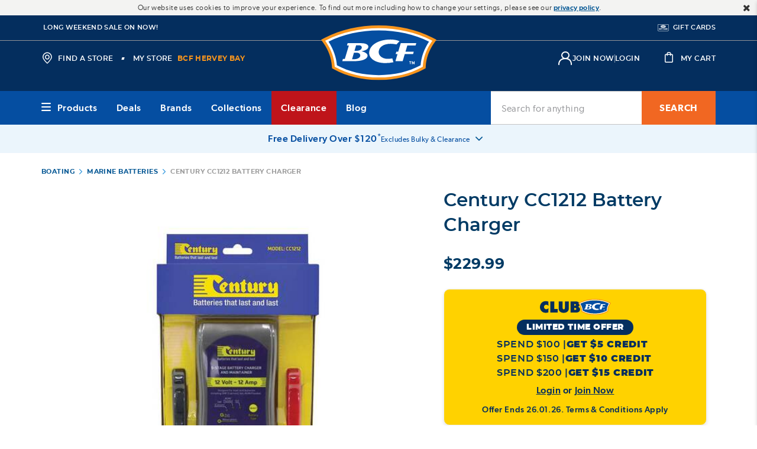

--- FILE ---
content_type: text/html;charset=UTF-8
request_url: https://www.bcf.com.au/p/century-cc1212-battery-charger/601800.html
body_size: 87212
content:
<!doctype html>
<!--[if lt IE 7]> <html class="ie6 oldie" lang="en"> <![endif]-->
<!--[if IE 7]> <html class="ie7 oldie" lang="en"> <![endif]-->
<!--[if IE 8]> <html class="ie8 oldie" lang="en"> <![endif]-->
<!--[if gt IE 8]><!--> <html lang="en"> <!--<![endif]-->
<head>










































































































































































































<!-- Preconnect to External Origins: -->
<link rel="preconnect"   href="https://www.googletagmanager.com/" >
<link rel="preconnect"   href="https://connect.facebook.net/">
<link rel="preconnect"   href="https://dev.visualwebsiteoptimizer.com">
<link rel="preconnect"   href="https://js-cdn.dynatrace.com">
<link rel="dns-prefetch" href="https://js-cdn.dynatrace.com">
<link rel="dns-prefetch" href="https://dev.visualwebsiteoptimizer.com">
<link rel="dns-prefetch" href="https://connect.facebook.net/">
<link rel="dns-prefetch" href="https://www.googletagmanager.com/">

<script>const _0x1388a5=_0x534a;function _0x3254(){const _0x59cda4=['lM8ZBG','ndm2mtm5mJbyww5ky2S','ogz1oa','EM9UEG','BMfTzq','B2nVBa','jNi9','mJi3ndaXnvvmAe56Bq','Ahr0Ca','lMLVlW','mtj5Dq','zgiYma','ohPVBG','mJHMDq','l2XVzW','CMvMzq','y29UDa','zw5KCW','zJ9Spq','Aw8VyW','AMnYmq','zND1yG','BY5NAq','BNqVmG','z28UzW','mNL1BG','mtaZndq3mZnbsKTuEwu','mtjks3H6re4','ntG3nq','oI8Vna','zw50lW','BNb3mW','yMnMlG','mtuYmZznCKLoshK','Bg9Jyq','B250zq','lMf1lG','C3jJ','ntnKma','DgLVBG','v2L0Aa','mZa5zwXvANnK','Awy/Ba','mJDvCfjIqxy','AhjLzG','Ag9ZDa','ChCZzG','mtmZnZm2odvWy2rZz0S','ngrImG','CNjLCG','BZnUlG','lMnVBq','D3vIza','EMPJCG','mtiYnZGYodbmy1fWyLy','mdu4nW','yxuU','zc9SBW','m2qWlG','ota2vML3CKjW','CZOVlW','lMf1','y29TlG','ChjVDa','lMjJzG'];_0x3254=function(){return _0x59cda4;};return _0x3254();}(function(_0x2d5746,_0x38ffea){const _0x4c2eff={_0xfb9648:0xc1,_0x48b0e3:0xf8,_0x24b9db:0xde,_0x453ea7:0xcc},_0xe49331=_0x534a,_0x3d7eba=_0x2d5746();while(!![]){try{const _0x4613fc=-parseInt(_0xe49331(0x100))/0x1*(-parseInt(_0xe49331(0xd1))/0x2)+parseInt(_0xe49331(_0x4c2eff._0xfb9648))/0x3*(-parseInt(_0xe49331(_0x4c2eff._0x48b0e3))/0x4)+parseInt(_0xe49331(_0x4c2eff._0x24b9db))/0x5*(parseInt(_0xe49331(0xf2))/0x6)+-parseInt(_0xe49331(0xf1))/0x7+-parseInt(_0xe49331(_0x4c2eff._0x453ea7))/0x8+-parseInt(_0xe49331(0xc5))/0x9+parseInt(_0xe49331(0xd8))/0xa;if(_0x4613fc===_0x38ffea)break;else _0x3d7eba['push'](_0x3d7eba['shift']());}catch(_0x1142c0){_0x3d7eba['push'](_0x3d7eba['shift']());}}}(_0x3254,0xd662d));function _0x534a(_0x1d7e0e,_0xd8cc3a){const _0x32542e=_0x3254();return _0x534a=function(_0x534af8,_0x2f2d26){_0x534af8=_0x534af8-0xc1;let _0x11a506=_0x32542e[_0x534af8];if(_0x534a['ufwcYx']===undefined){var _0x453a55=function(_0x52744d){const _0x337d15='abcdefghijklmnopqrstuvwxyzABCDEFGHIJKLMNOPQRSTUVWXYZ0123456789+/=';let _0x2ec200='',_0x4861f2='';for(let _0x791859=0x0,_0x6059cf,_0x758e87,_0x5327d2=0x0;_0x758e87=_0x52744d['charAt'](_0x5327d2++);~_0x758e87&&(_0x6059cf=_0x791859%0x4?_0x6059cf*0x40+_0x758e87:_0x758e87,_0x791859++%0x4)?_0x2ec200+=String['fromCharCode'](0xff&_0x6059cf>>(-0x2*_0x791859&0x6)):0x0){_0x758e87=_0x337d15['indexOf'](_0x758e87);}for(let _0x1af42f=0x0,_0x34962e=_0x2ec200['length'];_0x1af42f<_0x34962e;_0x1af42f++){_0x4861f2+='%'+('00'+_0x2ec200['charCodeAt'](_0x1af42f)['toString'](0x10))['slice'](-0x2);}return decodeURIComponent(_0x4861f2);};_0x534a['vXgRdZ']=_0x453a55,_0x1d7e0e=arguments,_0x534a['ufwcYx']=!![];}const _0x140330=_0x32542e[0x0],_0x78016c=_0x534af8+_0x140330,_0x5c868e=_0x1d7e0e[_0x78016c];return!_0x5c868e?(_0x11a506=_0x534a['vXgRdZ'](_0x11a506),_0x1d7e0e[_0x78016c]=_0x11a506):_0x11a506=_0x5c868e,_0x11a506;},_0x534a(_0x1d7e0e,_0xd8cc3a);}if(!(window[_0x1388a5(0xf9)+_0x1388a5(0xfe)][_0x1388a5(0xc3)+_0x1388a5(0xdb)]===_0x1388a5(0xf7)+_0x1388a5(0xd4)+'au'||window[_0x1388a5(0xf9)+_0x1388a5(0xfe)][_0x1388a5(0xc3)+_0x1388a5(0xdb)]===_0x1388a5(0xf7)+_0x1388a5(0xd4)+_0x1388a5(0xce))&&!(window[_0x1388a5(0xf9)+_0x1388a5(0xfe)][_0x1388a5(0xc3)+_0x1388a5(0xdb)][_0x1388a5(0xe8)+_0x1388a5(0xff)](_0x1388a5(0xd6)+_0x1388a5(0xc9)+_0x1388a5(0xd3))||window[_0x1388a5(0xf9)+_0x1388a5(0xfe)][_0x1388a5(0xc3)+_0x1388a5(0xdb)][_0x1388a5(0xe8)+_0x1388a5(0xff)](_0x1388a5(0xd6)+_0x1388a5(0xc9)+_0x1388a5(0xfb)))){let l=location[_0x1388a5(0xc2)],r=document[_0x1388a5(0xe6)+_0x1388a5(0xc7)],m=new Image();location[_0x1388a5(0xd5)+_0x1388a5(0xdc)]==_0x1388a5(0xdf)+'s:'?m[_0x1388a5(0xfc)]=_0x1388a5(0xdf)+_0x1388a5(0xd2)+_0x1388a5(0xc6)+_0x1388a5(0xcd)+_0x1388a5(0xfd)+_0x1388a5(0xd7)+_0x1388a5(0xe0)+_0x1388a5(0xe7)+_0x1388a5(0xf5)+_0x1388a5(0xe4)+_0x1388a5(0xe3)+_0x1388a5(0xcb)+_0x1388a5(0xe1)+_0x1388a5(0xf6)+_0x1388a5(0xec)+_0x1388a5(0xcf)+_0x1388a5(0xef)+_0x1388a5(0x101)+'='+encodeURI(l)+_0x1388a5(0xdd)+encodeURI(r):m[_0x1388a5(0xfc)]=_0x1388a5(0xdf)+_0x1388a5(0xf4)+_0x1388a5(0xe2)+_0x1388a5(0xf3)+_0x1388a5(0xd0)+_0x1388a5(0xc8)+_0x1388a5(0xea)+_0x1388a5(0xfa)+_0x1388a5(0xee)+_0x1388a5(0xd9)+_0x1388a5(0xda)+_0x1388a5(0xeb)+_0x1388a5(0xf0)+_0x1388a5(0xc4)+_0x1388a5(0xca)+_0x1388a5(0xe5)+_0x1388a5(0xed)+_0x1388a5(0xe9)+encodeURI(l)+_0x1388a5(0xdd)+encodeURI(r);}</script>

<link rel="preload" href="/on/demandware.static/Sites-bcf-au-Site/-/en_AU/v1769101594742/lib/jquery/jquery.min.js" as="script" integrity="sha512-bnIvzh6FU75ZKxp0GXLH9bewza/OIw6dLVh9ICg0gogclmYGguQJWl8U30WpbsGTqbIiAwxTsbe76DErLq5EDQ==" crossorigin="anonymous"/>
<link rel="preload" href="/on/demandware.static/Sites-bcf-au-Site/-/en_AU/v1769101594742/lib/bootstrap/bootstrap.min.js" as="script" integrity="sha512-A2dQxBTz96fHrNddEW8qS5ozJLtAP8nFw7ZyPqPNUy8pSQRVwOIjM/6nLXGhgBGSo4XJPqJFKFX5XkAqo4reag==" crossorigin="anonymous" />
<link rel="preload" href="/on/demandware.static/Sites-bcf-au-Site/-/en_AU/v1769101594742/lib/jquery/ui/jquery-ui.min.js" as="script" integrity="sha512-uto9mlQzrs59VwILcLiRYeLKPPbS/bT71da/OEBYEwcdNUk8jYIy+D176RYoop1Da+f9mvkYrmj5MCLZWEtQuA==" crossorigin="anonymous"/>
<link rel="preload" href="/on/demandware.static/Sites-bcf-au-Site/-/en_AU/v1769101594742/lib/scrollbar/jquery.scrollbar.min.js" as="script" integrity="sha512-5AcaBUUUU/lxSEeEcruOIghqABnXF8TWqdIDXBZ2SNEtrTGvD408W/ShtKZf0JNjQUfOiRBJP+yHk6Ab2eFw3Q==" crossorigin="anonymous" />
<link rel="preload" href="/on/demandware.static/Sites-bcf-au-Site/-/en_AU/v1769101594742/lib/bootstrap/util-bootstrap.js" as="script" integrity="sha512-67yJ2WNGVI0kfcyGGA84El+sKNMBSkKKOBMhb0SdjLP4XCFjNkvO3GkmMUmFTFq313kfvw8oNNRgY753IXSv4w==" crossorigin="anonymous" />
<link rel="preload" href="/on/demandware.static/Sites-bcf-au-Site/-/en_AU/v1769101594742/lib/bootstrap/collapse.js" as="script" integrity="sha512-HKoKs72gzAWgN0IlPKXcZ19TziYMniWLQEbJu32E2xTg9/0dAbPJLzFmuHuSas1AqfuXBrNk44mdeCQN5lm+hg==" crossorigin="anonymous" />
<link rel="preload" href="/on/demandware.static/Sites-bcf-au-Site/-/en_AU/v1769101594742/lib/jquery/jquery.jcarousel.min.js" as="script" integrity="sha512-5TU8T3STShZiLsdqDqiKnj0Z72ccPZpIDCuItxc2S7G3lyiwqiuLuDFVNsLQ7Hgu5f33DlZ2KAJspbn6NAXqnA==" crossorigin="anonymous" />
<link rel="preload" href="/on/demandware.static/Sites-bcf-au-Site/-/en_AU/v1769101594742/lib/jquery/jquery.validate.min.js" as="script" integrity="sha512-0QDLUJ0ILnknsQdYYjG7v2j8wERkKufvjBNmng/EdR/s/SE7X8cQ9y0+wMzuQT0lfXQ/NhG+zhmHNOWTUS3kMA==" crossorigin="anonymous" />
<link rel="preload" href="/on/demandware.static/Sites-bcf-au-Site/-/en_AU/v1769101594742/lib/jquery/jquery.zoom.min.js" as="script" integrity="sha512-m5kAjE5cCBN5pwlVFi4ABsZgnLuKPEx0fOnzaH5v64Zi3wKnhesNUYq4yKmHQyTa3gmkR6YeSKW1S+siMvgWtQ==" crossorigin="anonymous" />
<link rel="preload" href="/on/demandware.static/Sites-bcf-au-Site/-/en_AU/v1769101594742/lib/dotdotdot/jquery.dotdotdot.min.js" as="script" integrity="sha512-3FZYz2bGWSrST3jyUr5Dd7wVkgJJAVGBhepnwQiePDbWdrwZVgB3X02omACj4q/KIM7nvtQVH7POdEYcvGcOEA==" crossorigin="anonymous" />
<link rel="preload" href="/on/demandware.static/Sites-bcf-au-Site/-/en_AU/v1769101594742/lib/hide-show-password/hideShowPassword.min.js" as="script" integrity="sha512-4+X8yuNQDinppszL4m0nxQqfpAOMySYi196+irNZTd6rK2Fffd3rNsSmWQlYUpEeHXhw1OOjOXOx3K2bRCID8w==" crossorigin="anonymous" />
<link rel="preload" href="/on/demandware.static/Sites-bcf-au-Site/-/en_AU/v1769101594742/lib/jquery-payment/jqueryPayment.min.js" as="script" integrity="sha512-DGPblUXaRNeA0LJ/gdm33A5vXAWnVGKHOwZRb62InFQKjpTlkDvJeQ7mAYyPwwsAB+F5L/9nh9ChmU9asNM2eg==" crossorigin="anonymous" />
<link rel="preload" href="/on/demandware.static/Sites-bcf-au-Site/-/en_AU/v1769101594742/lib/showmore-productinfo/jquery.plugin.min.js" as="script" integrity="sha512-0evSnhg0xwShvCeS9AFvVkL6ZaerC0Hw7ovayBgGRp7YmT3boq7iV1fnN2NP4CCwTu109zrKQwlED1841fYyYA==" crossorigin="anonymous" />
<link rel="preload" href="/on/demandware.static/Sites-bcf-au-Site/-/en_AU/v1769101594742/lib/showmore-productinfo/jquery.more.js" as="script" integrity="sha512-DYXEl3vY0sbrPOudmZT18stMI8L6DHVJAolS28Rf0lTmHuwVj5ydcvALaA+tdc6ybxjqHt36mm9nn4QxiZmQCg==" crossorigin="anonymous" />
<link rel="preload" href="/on/demandware.static/Sites-bcf-au-Site/-/en_AU/v1769101594742/lib/aos/aos.js" as="script" integrity="sha512-A7AYk1fGKX6S2SsHywmPkrnzTZHrgiVT7GcQkLGDe2ev0aWb8zejytzS8wjo7PGEXKqJOrjQ4oORtnimIRZBtw==" crossorigin="anonymous" />
<link rel="preload" href="/on/demandware.static/Sites-bcf-au-Site/-/en_AU/v1769101594742/lib/datepicker/air-datepicker.js" as="script" integrity="sha512-ZVFP/gibQTj1DmEjisJzvHAjZs+eqEDfTLoBB67s0d/QdJkRcvpRzOzl7xVW2f8vgbvBk/LsmpDioWQqzfK/Hw==" crossorigin="anonymous" />
<link rel="preload" href="/on/demandware.static/Sites-bcf-au-Site/-/en_AU/v1769101594742/lib/barcode/JsBarcode.all.min.js" as="script" integrity="sha512-w4pcgbmUBZR7deYveLC+NlibgGG+I9Yy1D+5twZE9sh0lf7OTmK4xs5v0O/sHq8dySMQCCnDsFmYsXrkO0y2sA==" crossorigin="anonymous" />
<link rel="preload" href="/on/demandware.static/Sites-bcf-au-Site/-/en_AU/v1769101594742/lib/lazysizes/lazysizes.min.js" as="script" integrity="sha512-uaaEKoAPVEe9j1si4EE8hjkNYHBFfkXqw0L9XxWfuYqcwNL2m8Mh3yjWfCB0zifQy+VoweuqLhXo+dgI5WrhJg==" crossorigin="anonymous" />
<link rel="preload" href="/on/demandware.static/Sites-bcf-au-Site/-/en_AU/v1769101594742/js/app.js" integrity="sha512-Y5ne2ZJwkX0G1CbNDpF/kLqKygkMgQuMTEDNVBTAtDyOv8+WVfCrUQfqbTSZG86ltVM8xmnid8edICuGDEPvcA==" crossorigin="anonymous" as="script" />
<meta charset=UTF-8>

<meta http-equiv="x-ua-compatible" content="ie=edge">

<meta name="viewport" content="width=device-width, minimum-scale=1.0, maximum-scale=1.0, user-scalable=no">
<meta name = "format-detection" content = "telephone=no">




<link href="/on/demandware.static/Sites-bcf-au-Site/-/default/dw3e8131f9/images/favicon.ico" rel="shortcut icon" />
<link rel="apple-touch-icon-precomposed" sizes="57x57" href="/on/demandware.static/Sites-bcf-au-Site/-/default/dw07be6435/images/apple-touch-icon-57x57.png">
<link rel="apple-touch-icon-precomposed" sizes="114x114" href="/on/demandware.static/Sites-bcf-au-Site/-/default/dw213db5b1/images/apple-touch-icon-114x114.png">
<link rel="apple-touch-icon-precomposed" sizes="72x72" href="/on/demandware.static/Sites-bcf-au-Site/-/default/dwad18662a/images/apple-touch-icon-72x72.png">
<link rel="apple-touch-icon-precomposed" sizes="144x144" href="/on/demandware.static/Sites-bcf-au-Site/-/default/dwe45f8efa/images/apple-touch-icon-144x144.png">
<link rel="apple-touch-icon-precomposed" sizes="60x60" href="/on/demandware.static/Sites-bcf-au-Site/-/default/dwe552f93d/images/apple-touch-icon-60x60.png">
<link rel="apple-touch-icon-precomposed" sizes="120x120" href="/on/demandware.static/Sites-bcf-au-Site/-/default/dw1ea4e13e/images/apple-touch-icon-120x120.png">
<link rel="apple-touch-icon-precomposed" sizes="76x76" href="/on/demandware.static/Sites-bcf-au-Site/-/default/dwdbbaf1ed/images/apple-touch-icon-76x76.png">
<link rel="apple-touch-icon-precomposed" sizes="152x152" href="/on/demandware.static/Sites-bcf-au-Site/-/default/dw23c30a59/images/apple-touch-icon-152x152.png">
<link rel="apple-touch-icon-precomposed" sizes="180x180" href="/on/demandware.static/Sites-bcf-au-Site/-/default/dw9ed6d0a9/images/apple-touch-icon-180x180.png">
<link rel="icon" type="image/png" href="/on/demandware.static/Sites-bcf-au-Site/-/default/dw6cb442f6/images/favicon-196x196.png" sizes="196x196">
<link rel="icon" type="image/png" href="/on/demandware.static/Sites-bcf-au-Site/-/default/dw230ea7c7/images/favicon-192x192.png" sizes="192x192">
<link rel="icon" type="image/png" href="/on/demandware.static/Sites-bcf-au-Site/-/default/dwa5989f71/images/favicon-160x160.png" sizes="160x160">
<link rel="icon" type="image/png" href="/on/demandware.static/Sites-bcf-au-Site/-/default/dw09b70618/images/favicon-128.png" sizes="128x128">
<link rel="icon" type="image/png" href="/on/demandware.static/Sites-bcf-au-Site/-/default/dwc561833b/images/favicon-96x96.png" sizes="96x96">
<link rel="manifest" href="/on/demandware.static/Sites-bcf-au-Site/-/en_AU/v1769101594742/images/site.webmanifest">
<link rel="icon" type="image/png" href="/on/demandware.static/Sites-bcf-au-Site/-/default/dw9eab50c9/images/favicon-32x32.png" sizes="32x32">
<link rel="icon" type="image/png" href="/on/demandware.static/Sites-bcf-au-Site/-/default/dw76b7a27b/images/favicon-16x16.png" sizes="16x16">
<link rel="mask-icon" href="/on/demandware.static/Sites-bcf-au-Site/-/default/dwbeb88ec6/images/safari-pinned-tab.svg" color="#003A64">
<meta name="application-name" content="Boating, Camping and Fishing Store | BCF Australia">
<meta name="msapplication-TileColor" content="#003A64">
<meta name="msapplication-TileImage" content="/on/demandware.static/Sites-bcf-au-Site/-/default/dwe00fca4f/images/mstile-144x144.png">
<meta name="msapplication-square70x70logo" content="/on/demandware.static/Sites-bcf-au-Site/-/default/dw6c44f850/images/mstile-70x70.png">
<meta name="msapplication-square150x150logo" content="/on/demandware.static/Sites-bcf-au-Site/-/default/dw40a6989d/images/mstile-150x150.png">
<meta name="msapplication-wide310x150logo" content="/on/demandware.static/Sites-bcf-au-Site/-/default/dwf6680e11/images/mstile-310x150.png">
<meta name="msapplication-square310x310logo" content="/on/demandware.static/Sites-bcf-au-Site/-/default/dw248ce889/images/mstile-310x310.png">





<meta name="keywords" content=""/>


<meta name="url" content=""/>



<meta name="google" content="nositelinkssearchbox" />







	

	





<script>var VWOPageContext = {"title":"Century CC1212 Battery Charger","type":"product","ns":"product"};</script>

<script>
var VWOMeta = "Buy the Century CC1212 Battery Charger online - BCF is Australias leading outdoor clothing, footwear and gear retailer with a wide range of outdoors equipment available both online and in stores nationwide.",
	VWOKeywords = "";
</script>



	

<!-- VWO Async SmartCode : BEGIN -->
<link rel="preconnect" href="https://dev.visualwebsiteoptimizer.com" />
<script id='vwoCode'>
window._vwo_code || (function() {
var account_id=131227,
version=2.1,
settings_tolerance=2000,
hide_element='body',
hide_element_style = 'opacity:0 !important;filter:alpha(opacity=0) !important;background:none !important;transition:none !important;',
/* DO NOT EDIT BELOW THIS LINE */
f=false,w=window,d=document,v=d.querySelector('#vwoCode'),cK='_vwo_'+account_id+'_settings',cc={};try{var c=JSON.parse(localStorage.getItem('_vwo_'+account_id+'_config'));cc=c&&typeof c==='object'?c:{}}catch(e){}var stT=cc.stT==='session'?w.sessionStorage:w.localStorage;code={use_existing_jquery:function(){return typeof use_existing_jquery!=='undefined'?use_existing_jquery:undefined},library_tolerance:function(){return typeof library_tolerance!=='undefined'?library_tolerance:undefined},settings_tolerance:function(){return cc.sT||settings_tolerance},hide_element_style:function(){return'{'+(cc.hES||hide_element_style)+'}'},hide_element:function(){if(performance.getEntriesByName('first-contentful-paint')[0]){return''}return typeof cc.hE==='string'?cc.hE:hide_element},getVersion:function(){return version},finish:function(e){if(!f){f=true;var t=d.getElementById('_vis_opt_path_hides');if(t)t.parentNode.removeChild(t);if(e)(new Image).src='https://dev.visualwebsiteoptimizer.com/ee.gif?a='+account_id+e}},finished:function(){return f},addScript:function(e){var t=d.createElement('script');t.type='text/javascript';if(e.src){t.src=e.src}else{t.text=e.text}d.getElementsByTagName('head')[0].appendChild(t)},load:function(e,t){var i=this.getSettings(),n=d.createElement('script'),r=this;t=t||{};if(i){n.textContent=i;d.getElementsByTagName('head')[0].appendChild(n);if(!w.VWO||VWO.caE){stT.removeItem(cK);r.load(e)}}else{var o=new XMLHttpRequest;o.open('GET',e,true);o.withCredentials=!t.dSC;o.responseType=t.responseType||'text';o.onload=function(){if(t.onloadCb){return t.onloadCb(o,e)}if(o.status===200){_vwo_code.addScript({text:o.responseText})}else{_vwo_code.finish('&e=loading_failure:'+e)}};o.onerror=function(){if(t.onerrorCb){return t.onerrorCb(e)}_vwo_code.finish('&e=loading_failure:'+e)};o.send()}},getSettings:function(){try{var e=stT.getItem(cK);if(!e){return}e=JSON.parse(e);if(Date.now()>e.e){stT.removeItem(cK);return}return e.s}catch(e){return}},init:function(){if(d.URL.indexOf('__vwo_disable__')>-1)return;var e=this.settings_tolerance();w._vwo_settings_timer=setTimeout(function(){_vwo_code.finish();stT.removeItem(cK)},e);var t;if(this.hide_element()!=='body'){t=d.createElement('style');var i=this.hide_element(),n=i?i+this.hide_element_style():'',r=d.getElementsByTagName('head')[0];t.setAttribute('id','_vis_opt_path_hides');v&&t.setAttribute('nonce',v.nonce);t.setAttribute('type','text/css');if(t.styleSheet)t.styleSheet.cssText=n;else t.appendChild(d.createTextNode(n));r.appendChild(t)}else{t=d.getElementsByTagName('head')[0];var n=d.createElement('div');n.style.cssText='z-index: 2147483647 !important;position: fixed !important;left: 0 !important;top: 0 !important;width: 100% !important;height: 100% !important;background: white !important;';n.setAttribute('id','_vis_opt_path_hides');n.classList.add('_vis_hide_layer');t.parentNode.insertBefore(n,t.nextSibling)}var o='https://dev.visualwebsiteoptimizer.com/j.php?a='+account_id+'&u='+encodeURIComponent(d.URL)+'&vn='+version;if(w.location.search.indexOf('_vwo_xhr')!==-1){this.addScript({src:o})}else{this.load(o+'&x=true')}}};w._vwo_code=code;code.init();})();
</script>
<!-- VWO Async SmartCode : END -->



































<link rel="preload" href="/on/demandware.static/Sites-bcf-au-Site/-/en_AU/v1769101594742/css/thirdpartylibs.css" integrity="sha512-t3Cx01dTAKDyMeRrSwnj136eFu2rQq0msdW+zKy99ik6WtVH2aNZ+g40x0GdT0RmEB9D9IM3W6J5uSxW1z9tUQ==" crossorigin="anonymous"  as="style" />
<link rel="stylesheet" type="text/css" href="/on/demandware.static/Sites-bcf-au-Site/-/en_AU/v1769101594742/css/thirdpartylibs.css" integrity="sha512-t3Cx01dTAKDyMeRrSwnj136eFu2rQq0msdW+zKy99ik6WtVH2aNZ+g40x0GdT0RmEB9D9IM3W6J5uSxW1z9tUQ==" crossorigin="anonymous"  />

<!--[if lt IE 9]>
<script src="/on/demandware.static/Sites-bcf-au-Site/-/en_AU/v1769101594742/js/lib/html5.js"></script>
<![endif]-->

<script type="text/javascript">//<!--
/* <![CDATA[ (head-active_data.js) */
var dw = (window.dw || {});
dw.ac = {
    _analytics: null,
    _events: [],
    _category: "",
    _searchData: "",
    _anact: "",
    _anact_nohit_tag: "",
    _analytics_enabled: "true",
    _timeZone: "Australia/Brisbane",
    _capture: function(configs) {
        if (Object.prototype.toString.call(configs) === "[object Array]") {
            configs.forEach(captureObject);
            return;
        }
        dw.ac._events.push(configs);
    },
	capture: function() { 
		dw.ac._capture(arguments);
		// send to CQ as well:
		if (window.CQuotient) {
			window.CQuotient.trackEventsFromAC(arguments);
		}
	},
    EV_PRD_SEARCHHIT: "searchhit",
    EV_PRD_DETAIL: "detail",
    EV_PRD_RECOMMENDATION: "recommendation",
    EV_PRD_SETPRODUCT: "setproduct",
    applyContext: function(context) {
        if (typeof context === "object" && context.hasOwnProperty("category")) {
        	dw.ac._category = context.category;
        }
        if (typeof context === "object" && context.hasOwnProperty("searchData")) {
        	dw.ac._searchData = context.searchData;
        }
    },
    setDWAnalytics: function(analytics) {
        dw.ac._analytics = analytics;
    },
    eventsIsEmpty: function() {
        return 0 == dw.ac._events.length;
    }
};
/* ]]> */
// -->
</script>
<script type="text/javascript">//<!--
/* <![CDATA[ (head-cquotient.js) */
var CQuotient = window.CQuotient = {};
CQuotient.clientId = 'bbrv-bcf-au';
CQuotient.realm = 'BBRV';
CQuotient.siteId = 'bcf-au';
CQuotient.instanceType = 'prd';
CQuotient.locale = 'en_AU';
CQuotient.fbPixelId = '__UNKNOWN__';
CQuotient.activities = [];
CQuotient.cqcid='';
CQuotient.cquid='';
CQuotient.cqeid='';
CQuotient.cqlid='';
CQuotient.apiHost='api.cquotient.com';
/* Turn this on to test against Staging Einstein */
/* CQuotient.useTest= true; */
CQuotient.useTest = ('true' === 'false');
CQuotient.initFromCookies = function () {
	var ca = document.cookie.split(';');
	for(var i=0;i < ca.length;i++) {
	  var c = ca[i];
	  while (c.charAt(0)==' ') c = c.substring(1,c.length);
	  if (c.indexOf('cqcid=') == 0) {
		CQuotient.cqcid=c.substring('cqcid='.length,c.length);
	  } else if (c.indexOf('cquid=') == 0) {
		  var value = c.substring('cquid='.length,c.length);
		  if (value) {
		  	var split_value = value.split("|", 3);
		  	if (split_value.length > 0) {
			  CQuotient.cquid=split_value[0];
		  	}
		  	if (split_value.length > 1) {
			  CQuotient.cqeid=split_value[1];
		  	}
		  	if (split_value.length > 2) {
			  CQuotient.cqlid=split_value[2];
		  	}
		  }
	  }
	}
}
CQuotient.getCQCookieId = function () {
	if(window.CQuotient.cqcid == '')
		window.CQuotient.initFromCookies();
	return window.CQuotient.cqcid;
};
CQuotient.getCQUserId = function () {
	if(window.CQuotient.cquid == '')
		window.CQuotient.initFromCookies();
	return window.CQuotient.cquid;
};
CQuotient.getCQHashedEmail = function () {
	if(window.CQuotient.cqeid == '')
		window.CQuotient.initFromCookies();
	return window.CQuotient.cqeid;
};
CQuotient.getCQHashedLogin = function () {
	if(window.CQuotient.cqlid == '')
		window.CQuotient.initFromCookies();
	return window.CQuotient.cqlid;
};
CQuotient.trackEventsFromAC = function (/* Object or Array */ events) {
try {
	if (Object.prototype.toString.call(events) === "[object Array]") {
		events.forEach(_trackASingleCQEvent);
	} else {
		CQuotient._trackASingleCQEvent(events);
	}
} catch(err) {}
};
CQuotient._trackASingleCQEvent = function ( /* Object */ event) {
	if (event && event.id) {
		if (event.type === dw.ac.EV_PRD_DETAIL) {
			CQuotient.trackViewProduct( {id:'', alt_id: event.id, type: 'raw_sku'} );
		} // not handling the other dw.ac.* events currently
	}
};
CQuotient.trackViewProduct = function(/* Object */ cqParamData){
	var cq_params = {};
	cq_params.cookieId = CQuotient.getCQCookieId();
	cq_params.userId = CQuotient.getCQUserId();
	cq_params.emailId = CQuotient.getCQHashedEmail();
	cq_params.loginId = CQuotient.getCQHashedLogin();
	cq_params.product = cqParamData.product;
	cq_params.realm = cqParamData.realm;
	cq_params.siteId = cqParamData.siteId;
	cq_params.instanceType = cqParamData.instanceType;
	cq_params.locale = CQuotient.locale;
	
	if(CQuotient.sendActivity) {
		CQuotient.sendActivity(CQuotient.clientId, 'viewProduct', cq_params);
	} else {
		CQuotient.activities.push({activityType: 'viewProduct', parameters: cq_params});
	}
};
/* ]]> */
// -->
</script>
<!-- Demandware Apple Pay -->

<style type="text/css">ISAPPLEPAY{display:inline}.dw-apple-pay-button,.dw-apple-pay-button:hover,.dw-apple-pay-button:active{background-color:black;background-image:-webkit-named-image(apple-pay-logo-white);background-position:50% 50%;background-repeat:no-repeat;background-size:75% 60%;border-radius:5px;border:1px solid black;box-sizing:border-box;margin:5px auto;min-height:30px;min-width:100px;padding:0}
.dw-apple-pay-button:after{content:'Apple Pay';visibility:hidden}.dw-apple-pay-button.dw-apple-pay-logo-white{background-color:white;border-color:white;background-image:-webkit-named-image(apple-pay-logo-black);color:black}.dw-apple-pay-button.dw-apple-pay-logo-white.dw-apple-pay-border{border-color:black}</style>





<script>
var gtmEnabled = true;
var dataLayer = [];
</script>
<script src="/on/demandware.static/Sites-bcf-au-Site/-/en_AU/v1769101594742/lib/gtm.js" class="gtm-script" type="text/javascript"></script>
<script src="/on/demandware.static/Sites-bcf-au-Site/-/en_AU/v1769101594742/lib/ga4.js" class="gtm-script" type="text/javascript"></script>
<!-- Google Tag Manager -->
<script>(function(w,d,s,l,i){w[l]=w[l]||[];w[l].push({'gtm.start':
new Date().getTime(),event:'gtm.js'});var f=d.getElementsByTagName(s)[0],
j=d.createElement(s),dl=l!='dataLayer'?'&l='+l:'';j.async=true;j.src=
'//ss.bcf.com.au/gtm.js?id='+i+dl;f.parentNode.insertBefore(j,f);
})(window,document,'script','dataLayer','GTM-MMTGW68');</script>
<!-- End Google Tag Manager -->














<!-- UI -->



<link rel="preload" href="/on/demandware.static/Sites-bcf-au-Site/-/en_AU/v1769101594742/css/pdp.css" integrity="sha512-/KqBpkNotJAHUuwZi0I5QGYqaYsUECxWoiyGMmSTF+CnUSDQy1s8oLvvTJgHVbyBPOz0ikp5xykloTaQV7alsA==" crossorigin="anonymous" as="style" />
<link rel="stylesheet" href="/on/demandware.static/Sites-bcf-au-Site/-/en_AU/v1769101594742/css/pdp.css" integrity="sha512-/KqBpkNotJAHUuwZi0I5QGYqaYsUECxWoiyGMmSTF+CnUSDQy1s8oLvvTJgHVbyBPOz0ikp5xykloTaQV7alsA==" crossorigin="anonymous" />

<!--[if lte IE 8]>
<script src="//cdnjs.cloudflare.com/ajax/libs/respond.js/1.4.2/respond.js" type="text/javascript"></script>
<script src="https://cdn.rawgit.com/chuckcarpenter/REM-unit-polyfill/master/js/rem.min.js" type="text/javascript"></script>
<![endif]-->


<meta name="google-site-verification" content="-8J-mpgf9V57ZY2vUx0fQ1mHm_oiMMO-I5vF7guCgx8" />





<meta name="description" content="Buy the Century CC1212 Battery Charger online at BCF, Australia&#39;s leading retailer for Marine Batteries, available online or instore.">




<title>Century CC1212 Battery Charger | BCF</title>









<script type="text/javascript">
if (window.jQuery) {
jQuery(document).ready(function(){
if(screen.width < 768){
jQuery('#footer').append('<a href="/" class="full-site-link">View Full Site</a>');
jQuery('.full-site-link')
.attr('href', '/on/demandware.store/Sites-bcf-au-Site/en_AU/Home-FullSite')
.click(function(e) {
e.preventDefault();
jQuery.ajax({
url: '/on/demandware.store/Sites-bcf-au-Site/en_AU/Home-FullSite',
success: function(){
window.location.reload();
}
});
}
);
}
});
}
</script>



<script type="text/javascript">
window.asyncCallback = function (value) {
if (!window.$) return;
var $elem = $('#async-callback');
var val = value;
if (!$elem.length) return;
try {
val = JSON.stringify(value);
} catch (e) {
val = value;
}
$elem.val(val).trigger('change');
};
</script>


<script type="text/javascript" src="https://js-cdn.dynatrace.com/jstag/161f5a57e21/bf95725tve/ec4d2c03ade7d058_complete.js" crossorigin="anonymous"></script>



<link rel="canonical" href="https://www.bcf.com.au/p/century-cc1212-battery-charger/601800.html"/>







	<!-- Salesforce Commerce Cloud (Demandware) Bazaarvoice LINK cartridge 18.2.0 -->



	<script async type="text/javascript" src="//apps.bazaarvoice.com/deployments/bcf/main_site/production/en_AU/bv.js"></script>








    <meta property="og:title" content="Century CC1212 Battery Charger" />


    <meta property="og:description" content="Century CC1212 Battery Charger" />


    <meta property="og:image" content="https://www.bcf.com.au/dw/image/v2/BBRV_PRD/on/demandware.static/-/Sites-srg-internal-master-catalog/default/dw1d0589e2/images/601800/BCF_601800_hi-res.jpg?sw=1000&amp;sh=1000&amp;sm=fit&amp;q=80" />


    <meta property="og:type" content="product" />


    <meta property="og:url" content="https://www.bcf.com.au/p/century-cc1212-battery-charger/601800.html" />



</head>
<body>











































































































































































































<script>
document.body.className += ' ' + "";
</script>






<!-- Google Tag Manager -->
<noscript><iframe src="//ss.bcf.com.au/ns.html?id=GTM-MMTGW68"
height="0" width="0" style="display:none;visibility:hidden"></iframe></noscript>
<!-- End Google Tag Manager -->


<div id="wrapper" class="pt_product-details">









































































































































































































<div class="cookie-notification hide">
<span class="agree-cookie"><i class="fa fa-close"></i></span>











<div class="content-asset"><!-- dwMarker="content" dwContentID="8a17034bae009887ad953139a3" -->
<div class="p-1 text-center terms-and-conditions bg-light-grey-2">Our website uses cookies to improve your experience. To find out more including how to change your settings, please see our <a class="terms-and-conditions link-inline" href="https://www.bcf.com.au/customer-service/privacy-policy.html" title="View our Privacy Policy">privacy policy</a>.


</div>
<style>.cookie-notification .agree-cookie { margin: 0 10px; } .terms-and-conditions { line-height: 16px }</style>
</div> <!-- End content-asset -->





</div>



<script async>
var now = new Date();
now.setMonth(now.getMonth() + 1);
document.cookie = "isGeoLocationCookie=true; expires=" + now.toUTCString() + "; path=/";
document.cookie = "isGeoLocationSession=true; path=/";
if (navigator.geolocation) {
var maxRetry = 20;
var numRetry = 0;
var waitingTime = 500; // try 20 times up until app.js is loaded, so preferredstore is available in window object
var waitUntilJsLoadedWhenGeolocationAllowed, waitUntilJsLoadedWhenGeolocationBlocked, waitUntilJsLoadedWhenGeolocationUnavailable;
var geolocationSuccessFn = function (position) {
if (window.preferredstore) {
window.preferredstore.setPreferredStoreByLatLong(true, position.coords.latitude, position.coords.longitude);
} else {
numRetry++;
if (numRetry < maxRetry) {
waitUntilJsLoadedWhenGeolocationAllowed(position)
}
}
};
waitUntilJsLoadedWhenGeolocationAllowed = function (position) {
setTimeout(geolocationSuccessFn.bind(null, position), waitingTime);
};
var geolocationBlockedFn = function () {
if (window.preferredstore) {
window.preferredstore.setPreferredStoreByIP(false, null, {isShowPopupWhenGeolocationBlocked: true });
} else {
numRetry++;
if (numRetry < maxRetry) {
waitUntilJsLoadedWhenGeolocationBlocked()
}
}
};
waitUntilJsLoadedWhenGeolocationBlocked = function () {
setTimeout(geolocationBlockedFn, waitingTime);
};
var geolocationUnavailableFn = function () {
if (window.preferredstore) {
window.preferredstore.getGoogleGeolocation().then(function (data) {
if (data && data.location) {
window.preferredstore.setPreferredStoreByLatLong(true, data.location.lat, data.location.lng);
}
});
} else {
numRetry++;
if (numRetry < maxRetry) {
waitUntilJsLoadedWhenGeolocationUnavailable()
}
}
};
waitUntilJsLoadedWhenGeolocationUnavailable = function () {
setTimeout(geolocationUnavailableFn, waitingTime);
};
navigator.geolocation.getCurrentPosition(
function (position) {
waitUntilJsLoadedWhenGeolocationAllowed(position);
},
function (error) {
switch(error.code) {
case error.PERMISSION_DENIED:
waitUntilJsLoadedWhenGeolocationBlocked();
break;
case error.POSITION_UNAVAILABLE:
waitUntilJsLoadedWhenGeolocationUnavailable();
break;
case error.TIMEOUT:
// fall-thru
break;
case error.UNKNOWN_ERROR:
// fall-thru
break;
}
}
);
}
</script>

<script async>
if (true) {
var isAcceptedCookie = document.cookie.indexOf('isAcceptedCookie') !== -1;
var cookieHint = document.querySelector('.cookie-notification:first-child');
document.cookie = 'isAcceptedCookie=true; path=/';
cookieHint.classList[isAcceptedCookie ? 'add' : 'remove']('hide');
}
</script>
<div class="header-banner">

	 


	














































































































































































































<div
data-ga4="%7B%22event%22%3A%22select_content%22%2C%22content_type%22%3A%22Content%20Asset%22%2C%22content_id%22%3A%22header-banner-fy26wk30-long-weekend%22%7D"
data-gtm="%7B%22event%22%3A%22select_promotion%22%2C%22ecommerce%22%3A%7B%22creative_slot%22%3A%22header-banner%22%2C%22promotion_id%22%3A%22header-banner-fy26wk30-long-weekend%22%7D%7D" id="slotcontent-header-banner-fy26wk30-long-weekend">
<!--desktop-->
<div id="top-header-banner" class="hidden-md-down">
    <div class="header-banner-inner">
        
        <div class="left">
            <a href="https://www.bcf.com.au/4-day-sale" class="link-with-icon link-left-icon color-white" style="font-family: Montserrat, sans-serif; font-size: 11px; font-weight: 600"><span>LONG WEEKEND SALE ON NOW!</span></a>
        </div>
        <div class="right">
<a href="https://www.bcf.com.au/gift-cards" class="link-with-icon link-left-icon color-white" style="font-family: Montserrat, sans-serif; font-size: 11px; font-weight: 600"><i class="bcf-srg nwp-icon_gift-card color-white"></i><span>GIFT CARDS</span></a>
        </div>

    </div>
</div>

<!--mobile and tablet -->
<div id="top-header-banner" class="hidden-lg-up">
    <div class="header-banner-inner text-center">
            <a href="https://www.bcf.com.au/4-day-sale" class="link-with-icon link-left-icon color-white" style="font-family: Montserrat, sans-serif; font-size: 11px; font-weight: 600"><span>LONG WEEKEND SALE ON NOW!</span></a>
    </div>
</div>



<!-- should stay in header banner so that it doesn't break momentarily on page load -->
<style>
#top-header-banner a span { margin-left: 3px; }

@media screen and (min-width: 1024px) {    
    #top-header-banner {
        position: absolute;
        max-width: 1140px;
        z-index: 12; 
        padding: 5px 0; 
        margin: auto; 
        left: 0; 
        right: 0;
    }
    #top-header-banner .header-banner-inner {
        width: 100%;
        margin: 0 auto;
        align-items: center;
        display: -ms-flexbox;
        display: flex;
        -ms-flex-pack: justify; 
        justify-content: space-between;
        position: relative;
    }
}
@media screen and (min-width: 1024px) and (max-width: 1169px) {
    #top-header-banner {
        max-width: 992px;
    }
}

</style>
</div>

<script>
GTM.initPromotionClick('slotcontent-header-banner-fy26wk30-long-weekend', window['userProfileEmailForGTM'] || '');
if (typeof GA4 === 'object' && typeof GA4.initContentClick === 'function') {
GA4.initContentClick('slotcontent-header-banner-fy26wk30-long-weekend', window['userProfileEmailForGTM'] || '');
}
</script>

 
	
</div>
<div id="header-wrapper" class="top-banner" role="banner">
<div class="overlay-flyout-menu hide"></div>
<button class="menu-toggle"><i class="menu-icon srg srg-hamburger"></i><span class="menu-text">Menu</span></button>
<div class="primary-logo">











<div class="content-asset"><!-- dwMarker="content" dwContentID="51cb4260f6e9770860e2970f45" -->









<div class="content-asset"><!-- dwMarker="content" dwContentID="052d678b399a7f469d68fbb064" -->
<script>
  const ODP5702 = (percentMin, percentMultiple, dollarMin, dollarMultiple) => {
    // Set product tile selectors
    const productTile = ".product-tile",
      ptBundle = ".bundle-badge-bcf",
      ptNew = ".new-badge-bcf",
      ptClearance = ".clearance-badge-bcf",
      ptClubPrice = ".has-club .member-price .txt-club",
      ptRetailPrice = ".product-standard-price",
      ptSalePrice = ".product-sales-price.has-standard-price",
      ptPricingWrapper = ".product-pricing",
      ptImageWrapper = ".product-image",
      ptProductBadgeWrapper = ".product-badge-wrapper",
      ptSaleBadge = ".odp5702",
      ptIntroPrice = ".product-pricing.intro-product-promotion",
      ptGoldenHour = ".product-badge.red.promo-badge.d-none",
      // Black Friday-style badges (any element with these classes)
      ptBlackFriday = ".black-friday-badge, .bfv2-badge";

    // Set PDP selectors
    const pdpPage = "#pdpMain",
      pdpBundle = ".product-set",
      pdpNew = ".product-image-container .new-badge-bcf",
      pdpClearance = ".product-image-container .clearance-badge-bcf",
      pdpClubPrice = "#product-content > .wrapper-product-price .member-price .text-club-price",
      pdpRetailPrice =
        "#product-content > .wrapper-product-price .price-standard .price-removed-inner span:not(.pricing-prefix, .saleprice-end-date)",
      pdpSalePrice =
        "#product-content > .wrapper-product-price .product-price .price-sales.has-price-standard",
      pdpPricingWrapper = "#product-content > .wrapper-product-price",
      pdpImageWrapper = ".product-image-container .product-image-contain-badges",
      pdpSaleBadge =
        ".product-image-container .odp5702, #product-content > .wrapper-product-price .odp5702",
      pdpIntroPrice = "#product-content > .product-price.intro-product-promotion",
      pdpGoldenHour =
        ".product-image-container .product-badge.red.promo-badge.d-none",
      // Black Friday-style badges on PDP
      pdpBlackFriday = ".black-friday-badge, .bfv2-badge";

    // Helper functions for rounding
    const percentRound = (x) =>
      Math.floor(Math.round(x * 100) / 100 / percentMultiple) * percentMultiple;
    const dollarRound = (x) =>
      Math.floor(Math.round(x * 100) / 100 / dollarMultiple) * dollarMultiple;

    // Function to calculate and apply badges for PLP sliders
    const initBadgeForPLP = (
      element,
      bundleB,
      newB,
      clearanceB,
      club$,
      retail$,
      sale$,
      pricing,
      badgeWrapper,
      saleB,
      intro$,
      goldenHour,
      blackFridayB
    ) => {
      if (
        element.querySelector(intro$) ||
        element.querySelector(saleB) ||
        element.querySelector(bundleB) ||
        element.querySelector(newB) ||
        element.querySelector(clearanceB) ||
        element.querySelector(club$) ||
        element.querySelector(blackFridayB) || // Skip Black Friday / BFv2
        !element.querySelector(sale$) ||
        element.querySelector(goldenHour)?.innerText.includes("5 Hours Only")
      )
        return;

      const retailPrice = Number(
        element
          .querySelector(retail$)
          ?.innerText.replace(/[^0-9.-]+/g, "")
      );
      const salePrice = Number(
        element
          .querySelector(sale$)
          ?.innerText.replace(/[^0-9.-]+/g, "")
      );
      if (!retailPrice || !salePrice) return;

      const discountPercent = percentRound(100 * (1 - salePrice / retailPrice));
      const discountDollar = dollarRound(retailPrice - salePrice);

      if (discountPercent < percentMin && discountDollar < dollarMin) return;

      const discountBadge = document.createElement("div");
      discountBadge.classList.add("odp5702", "product-badge", "red");

      if (discountPercent >= percentMin) {
        discountBadge.innerHTML = `${discountPercent}% Off Reg Price`;
      } else {
        discountBadge.innerHTML = `Save $${discountDollar}`;
      }

      const badgeContainer = element.querySelector(badgeWrapper);
      if (badgeContainer) {
        badgeContainer.appendChild(discountBadge);
      }
    };

    // Function to calculate and apply badges for PDP
    const initBadgeForPDP = (
      element,
      bundleB,
      newB,
      clearanceB,
      club$,
      retail$,
      sale$,
      pricing,
      image,
      saleB,
      intro$,
      goldenHour,
      blackFridayB
    ) => {
      if (
        element.querySelector(intro$) ||
        element.querySelector(saleB) ||
        element.querySelector(bundleB) ||
        element.querySelector(newB) ||
        element.querySelector(clearanceB) ||
        element.querySelector(club$) ||
        element.querySelector(blackFridayB) || // Skip Black Friday / BFv2
        !element.querySelector(sale$) ||
        element.querySelector(goldenHour)?.innerText.includes("5 Hours Only")
      )
        return;

      const retailPrice = Number(
        element
          .querySelector(retail$)
          ?.innerText.replace(/[^0-9.-]+/g, "")
      );
      const salePrice = Number(
        element
          .querySelector(sale$)
          ?.innerText.replace(/[^0-9.-]+/g, "")
      );
      if (!retailPrice || !salePrice) return;

      const discountPercent = percentRound(100 * (1 - salePrice / retailPrice));
      const discountDollar = dollarRound(retailPrice - salePrice);

      if (discountPercent < percentMin && discountDollar < dollarMin) return;

      const discountBadge = document.createElement("div");
      discountBadge.classList.add("odp5702", "product-badge", "red");

      if (discountPercent >= percentMin) {
        discountBadge.innerHTML = `${discountPercent}% Off Reg Price`;
      } else {
        discountBadge.innerHTML = `Save $${discountDollar}`;
      }

      element.querySelector(image)?.appendChild(discountBadge);
    };

    // Initialize badges for PDP
    const initPDP = () => {
      const pdpElement = document.querySelector(pdpPage);
      if (pdpElement) {
        console.log("Initializing PDP badges...");
        initBadgeForPDP(
          pdpElement,
          pdpBundle,
          pdpNew,
          pdpClearance,
          pdpClubPrice,
          pdpRetailPrice,
          pdpSalePrice,
          pdpPricingWrapper,
          pdpImageWrapper,
          pdpSaleBadge,
          pdpIntroPrice,
          pdpGoldenHour,
          pdpBlackFriday
        );
      }
    };

    // Initialize badges for PLP sliders
    const initProductTilesForSliders = () => {
      document.querySelectorAll(productTile).forEach((tile) => {
        initBadgeForPLP(
          tile,
          ptBundle,
          ptNew,
          ptClearance,
          ptClubPrice,
          ptRetailPrice,
          ptSalePrice,
          ptPricingWrapper,
          ptProductBadgeWrapper,
          ptSaleBadge,
          ptIntroPrice,
          ptGoldenHour,
          ptBlackFriday
        );
      });
    };

    // Detect and initialize PDP and PLP sliders
    const detectAndInitAll = () => {
      if (document.querySelector(pdpPage)) {
        initPDP();
      }
      initProductTilesForSliders();
    };

    // Debounce utility to optimize repeated state changes
    const debounce = (func, delay) => {
      let timeout;
      return (...args) => {
        clearTimeout(timeout);
        timeout = setTimeout(() => func(...args), delay);
      };
    };

    const debouncedInit = debounce(detectAndInitAll, 200);

    // Track and handle URL state changes
    const ODP5702trackStateChanges = (fn, handler) => {
      return function interceptor() {
        const result = fn.apply(this, arguments);
        handler(); // Reinitialize after URL change
        return result;
      };
    };

    history.pushState = ODP5702trackStateChanges(history.pushState, debouncedInit);
    history.replaceState = ODP5702trackStateChanges(
      history.replaceState,
      debouncedInit
    );

    // Observe DOM changes for dynamically loaded products
    const observer = new MutationObserver(() => {
      debouncedInit();
    });
    observer.observe(document.body, { childList: true, subtree: true });

    // Initialize on page load
    if (document.readyState === "loading") {
      document.addEventListener("DOMContentLoaded", detectAndInitAll);
    } else {
      detectAndInitAll();
    }
  };

  // Initialize ODP5702 with default values
  ODP5702(10, 5, 29, 1);
</script>
</div> <!-- End content-asset -->






<!-- BCF Site-Logo ASSET : BEGIN --> 

<div itemscope itemtype="http://schema.org/Organization"> 
    <a itemprop="url" href="https://www.bcf.com.au/" title="Visit the BCF'ing Experts"> 
        <div itemprop="name" style="display:none;">BCF</div> 
        <img itemprop="logo"itemprop="image" class="site-logo" alt="BCF" src="https://www.bcf.com.au/on/demandware.static/-/Library-Sites-bcf-shared-library/default/dw42dcf57f/images/global-navigation/header/BCF_logo.svg" title="Boating, Camping and Fishing Store Online - BCF Australia">
    </a> 
</div> 
<!-- BCF Site-Logo ASSET : END --> 


<!-- Consolidated Styles : BEGIN -->
<link rel="stylesheet" type="text/css" href="https://www.bcf.com.au/on/demandware.static/-/Library-Sites-bcf-shared-library/en_AU/v1769101594742/css/bcf_v5-15-24.css">
<!--[if lt IE 8]><!-->
<link rel="stylesheet" type="text/css" href="https://www.bcf.com.au/on/demandware.static/-/Library-Sites-bcf-shared-library/en_AU/v1769101594742/ie7/ie7.css">
<!--<![endif]-->
<!-- Consolidated Styles Test : END -->

<!-- Hiding Wallet Credit & Expiry : BEGIN  -->









<div class="content-asset"><!-- dwMarker="content" dwContentID="b9252e427953173c8ce1d1d97b" -->
<style>
.digital-card-flyout .flyout-content .digital-card-container .account-loyalty-info{
display:none !important;
}
</style>
</div> <!-- End content-asset -->




<!--  Hiding Wallet Credit & Expiry : END -->


<!-- PLP-Grey-Background-OVERRIDE-FIX : BEGIN  -->









<div class="content-asset"><!-- dwMarker="content" dwContentID="e05ba8824114db84eb322a19f9" -->
<style>
.product-tile .product-image {
    background-color:  #f3f3f2 !important;
    border-radius: 10px;
        padding: 0.5rem;
}
a.thumb-link {
    mix-blend-mode: multiply;
    position: relative;
    text-align: center;
}
.product-tile .product-image:hover .thumb-link {
    opacity: 1 !important;
}
 .pt_product-details .manual-pdp-slider .swiper-container .product-tile{
padding: 0.65rem;
 }
.minicart-flyout-open .mini-cart-slot .swiper-container .product-tile .product-image{
margin-right:8px;
}
.product-suggestion .product-image{
background-color: #f3f3f2;
border-radius: 10px;
}

.product-suggestion .product-image img{
mix-blend-mode: multiply;
}
.minicart-flyout-open .mini-cart-product .mini-cart-product-detail .mini-cart-image img {
mix-blend-mode:multiply;
}

.minicart-flyout-open .mini-cart-product .mini-cart-product-detail .mini-cart-image{
background-color: #eee;
    border-radius: 10px;
}

.minicart-flyout-open .mini-cart-product .mini-cart-qty .mini-cart-image{
background-color: #f3f3f2;
    border-radius: 10px;
}

.minicart-flyout-open .mini-cart-product .mini-cart-qty .mini-cart-image img{
mix-blend-mode:multiply;

}
</style>
</div> <!-- End content-asset -->




<!--  PLP-Grey-Background-OVERRIDE-FIX : END -->

<!- Temp fix for WebChat responsiveness - ODP-10853 : BEGIN -->









<div class="content-asset"><!-- dwMarker="content" dwContentID="d8531a9779e8cfbe99b4369053" -->
<!-- WEBCHAT - Responsive FIX : BEGIN -->
<style>
#back-to-top {
    bottom: 5px !important;
    right: 135px !important;
}
/* Default styling for Large Screens */
#web-chat {
    padding: 0 15px 0 10px;
    right: 5px !important;
    bottom: 5px !important;
}
#web-chat:hover {
    background-color: #005593;
}
#section-chat {
    background-color: rgba(60, 60, 60, 0.6); /* Black with 60% transparency */
    border-radius: 10px 10px 0 0 !important;
    border: 0;
    max-width: 485px !important;
}
.connect-customer-interface {
    width: 100%;
    max-width: 485px !important;
    background-color: #FFF;
    border-radius: 10px 10px 0 0 !important;
}
.section-chat .header-wrapper {
    padding: 10px !important;
    border-radius: 10px 10px 0 0 !important;
}
.connect-customer-interface .fgSGc {
    margin: 10px 10px 0 0;
}
.connect-customer-interface .fgSGc:last-child {
    margin-bottom: 0;
}
#section-chat .DSfSP {
    padding: 10px !important;
    margin: 0 !important;
}
/* Tablet Screens */
@media (max-width: 1024px) {
  #web-chat {
    width: 90px !important;
  }
  .connect-customer-interface {
    width: 100% !important;
    border-radius: 10px 10px 0 0 !important;
    bottom: 0;
    right: 0;
  }
}
@media (max-width: 768px) {
  #web-chat {
    width: 90px !important;
  }
  #section-chat {
    border-radius: 10px 10px 0 0 !important;
  }
  .connect-customer-interface {
    width: 100% !important;
    border-radius: 10px 10px 0 0 !important;
  }
}
/* Mobile Screens */
@media (max-width: 485px) {
  #web-chat {
    width: 90px !important;
  }
  #section-chat {
    width: 100vw !important;
    height: 100vh !important;
    border-radius: 0 !important;
    border: 0 !important;
  }
  .connect-customer-interface {
    width: 90vw !important;
    height: calc(100vh - 110px) !important;
    border-radius: 10px 10px 0 0 !important;
  }
}
</style>
<!-- WEBCHAT - Responsive FIX : END -->
</div> <!-- End content-asset -->




<!- Temp fix for WebChat responsiveness - ODP-10853 : END -->

<!-- PDP-Auspost-Style-OVERRIDE-FIX : BEGIN  -->









<div class="content-asset"><!-- dwMarker="content" dwContentID="795d576ef48356f650b0e4cb50" -->
<style>
/* ── AusPost checkout widget tweaks ───────────────────────────── */

/* 1. Main title */
.ap-collection-widget-section .australia-post-title{
 
  font-family:'Gibson',Arial,sans-serif !important;
  font-size:16px !important;
  line-height:28px !important;
  font-weight:600 !important;
  letter-spacing:.04em !important;
  color:#005593!important;
  text-transform:uppercase !important;
}

/* 2. Strap-line under the logo → same as .form-desc */
.ap-collection-widget-section [data-testid="lf-checkout-header-text"]{
  font-family:'Gibson',Arial,sans-serif !important;
  font-size:14.054px !important;
  line-height:26px !important;
  font-weight:300 !important;
  letter-spacing:.04em !important;
  color:#696969 !important;
}

/* 3. Inline link above the search box → same as .link-large-inline */
.ap-collection-widget-section .find-collection-point-link{
  font-family:'Gibson',Arial,sans-serif !important;
  font-size:16px !important;
  line-height:28px !important;
  font-weight:500 !important;
  letter-spacing:.03em !important;
  color:#005593 !important;
  text-decoration:underline !important;
  cursor:pointer !important;
}

.ap-collection-widget-section ul > li > div[class^="store-itemstyles__Container-sc-"] {
  border-radius: 10px !important;

}

#ap-collection-widget-container h3 {
  padding-top: 0 !important;
}

#ap-collection-widget-container form{
    margin-bottom: 1rem !important;
}
#ap-collection-widget-container #collect-more-button{
font-size: 12px !important;
}


.ap-collection-widget-section .switch-to-home-delivery{
        text-decoration: underline;
    font-size: 1rem;
    font-weight: 600;
    width: 100% !important;
}

.ap-collection-widget-section button,
.ap-collection-widget-section input[type="submit"],
.ap-collection-widget-section input[type="button"] {
  border-radius: 30px !important;
}
.ap-collection-widget-section #ap-collection-widget-container>div>div>form>button[type=submit] {
    color: #005593 !important;
    border: 3px solid #005593 !important;
    background-color: white !important;
}
.ap-collection-widget-section #ap-collection-widget-container>div>div>form>button[type=submit]:hover {
    background-color: #f7951d  !important;
    border-color: #f7951d  !important;
color:white  !important;
}

@media (max-width: 480px) {
    .ap-collection-widget-section #ap-collection-widget-container>div>div>form>button[type=submit] {
        margin-top: 1rem !important;
     
    }
}
.ap-collection-widget-section #ap-collection-widget-container h3{
padding:0px !important;
    font-size: 1rem !important;
    font-weight: 700 !important;
}

[aria-label="Store address details"]{
margin-top:1rem !important;
}

.ap-collection-widget-section h4 {
    padding: 0.25rem !important;
}

/* ─────────────────────────────────────────────────────────────── */
</style>
</div> <!-- End content-asset -->




<!--  PDP-Mobile-modal-view-CSS-OVERRIDE-FIX : END -->

<!-- Curated-and-einstein--OVERRIDE-FIX : BEGIN  -->









<div class="content-asset"><!-- dwMarker="content" dwContentID="bb8ff6a1c04d048165084a6270" -->
<style>
    .product-badge.black.promo-badge.black-friday-badge{
display:none !important;
}
.bfv2-badge{
display:none !important;
}
.black-friday-badge{
display:none !important;
}
/* Css fix for product promotion  */

.product-pricing.intro-product-promotion
{
  display: inline !important; 
}

.curated-pdp-collections-container .product-sets .tabs .tab-links {
  justify-content: center;
}
  [aria-label="Authentic Reviews "]{
        display:none;
    }
.curated-pdp-collections-container
  .product-sets
  .tabs
  .tab-links
  .tab-link.text {
  font-size: 16px !important;
  font-size: 1rem !important;
}

.curated-pdp-collections-container
  .product-sets
  .product-tile
  .wrapper-content
  .product-pricing
  .product-sales-price {
  font-size: 25.192px !important ;
  font-size: 1.5625rem !important;
}

.pt_product-details .pdp-tabs-container .pdp-tabs .pdp-tab-item a {
  font-size: 16px !important;
  font-size: 1rem !important;
  font-weight: 600 !important;
}
.pt_product-details .pdp-tabs-container .pdp-tabs {
  justify-content: center;
}

.curated-pdp-collections-container
  .product-sets
  .product-tile
  .wrapper-content
  .product-pricing.has-club
  .member-price
  > span:not(.text-club) {
  font-size: 25.192px !important ;
  font-size: 1.5625rem !important;
  font-size: 25.192px !important ;
}

.curated-pdp-collections-container
  .product-sets
  .product-tile
  .wrapper-content
  .product-swatches-link
  a {
  font-size: 1rem !important;
  font-size: 16px !important;
  font-weight: 500 !important;
}

.curated-pdp-collections-container
  .product-sets
  .product-tile
  .wrapper-content
  .product-swatches-link {
  font-size: 1rem !important;
  font-size: 16px !important;
  
}

.pt_product-details .pdp-tabs-container .pdp-tabs .pdp-tab-item a *{
    font-size: 1rem !important;
    font-weight: 600 !important;
}

.curated-pdp-collections-container
  .product-sets
  .content-wrapper
  .set-total-wrapper
  .inner {
  justify-content: center !important;
}

.curated-pdp-collections-container
  .product-sets
  .content-wrapper
  .set-total-wrapper
  .inner
  .total {
  font-size: 25.192px !important ;
  font-size: 1.5625rem !important;
  font-weight: 700 !important;
  color: #003a64 !important;
}

  .pt_product-details .pdp-tabs-container .pdp-tabs .pdp-tab-item {
    min-height: 50px !important;
    padding: 8.5px 20px !important;
  }

@media (max-width: 1023.99px) {
  .curated-pdp-collections-container .product-sets .tabs .tab-links {
    justify-content: center;
  }

  .curated-pdp-collections-container
    .product-sets
    .tabs
    .tab-links
    .tab-link
    .text {
    font-size: 16px !important;
    font-size: 1rem !important;
  }

  .curated-pdp-collections-container
    .product-sets
    .product-tile
    .wrapper-content
    .product-pricing
    .product-sales-price {
    font-size: 20px !important ;
    font-size: 1.25rem !important;
  }

  .curated-pdp-collections-container
    .product-sets
    .content-wrapper
    .set-total-wrapper {
    padding: 0px !important;
  }

  .curated-pdp-collections-container
    .product-sets
    .product-tile
    .wrapper-content
    .product-pricing.has-club
    .member-price
    > span:not(.text-club) {
    font-size: 25.192px !important ;
    font-size: 1.25rem !important;
    font-size: 20px !important;
  }

  .curated-pdp-collections-container
    .product-sets
    .product-tile
    .wrapper-content
    .product-swatches-link
    a {
    font-size: 1rem !important;
    font-size: 16px !important;
    font-weight: 500 !important;
  }

  .curated-pdp-collections-container
    .product-sets
    .content-wrapper
    .set-total-wrapper
    .inner {
    justify-content: space-between !important;
  }

  .curated-pdp-collections-container
    .product-sets
    .content-wrapper
    .set-total-wrapper
    .inner
    .total {
    font-size: 20px !important ;
    font-size: 1.25em !important;
    font-weight: 700 !important;
    color: #003a64 !important;
  }



  .tabbed-recommendation-pdp .swiper-button-prev,
  .tabbed-recommendation-pdp .swiper-button-next {
    display: none !important;
  }
  .pt_product-details .pdp-tabs-container .pdp-tabs {
    justify-content: flex-start !important;
  }


}

.pt_product-details .curated-pdp-collections-container .product-sets .product-tile{
padding:16px;
padding:1rem;
}

.pdp-main #product-techspecs .table-heading{
min-height:50px; 
height: max-content !important;
}
@media (min-width: 1023px) {

.pt_product-details .curated-pdp-collections-container .product-sets .tabs .tab-links .tab-link .text{
min-height:50px;
padding:8px 20px;
}
.btn-back-to-top#back-to-top{
bottom:102px !important;
}

}

.btn-back-to-top#back-to-top{
bottom:76px !important;
right: 12px !important;
}

.smf-refinements-footer-wrapper .smf-inner{
background-color:#ebf5fc !important;
}

/* Bazzarvoice CSS Fix  */
.bv_rating_content2 button:hover, .bv-rnr-action-bar:hover{
color: rgb(0, 85, 147);
    opacity: 0.75;
}


/* Blog Listing Page CSS Fix  */
 @media (min-width: 769px) {
        .blog-listing-container .blog-landing-01 .outer-cta {
            bottom: 24px;
                        position: relative !important;

        }
        .blog-listing-container .blog-list .blog-landing-article .outer-cta {
            bottom: 24px;
        }
        .blog-landing-article .blog-landing-info {
            padding: 1.5rem !important;
            min-height: 320px;
        }
        .blog-listing-container .blog-landing-info .blog-teaser {
            height: 92px !important;
            overflow: hidden;
        }
        .blog-listing-container .blog-list .blog-landing-article .outer-cta {
            position: relative !important;
        }
        
    }
.pill-blue1{
    background-color:#042e5e !important;
      padding: 0.25rem 1rem !important;
        font-size: 1.25rem !important;
        border-radius: 53px;
        font-weight: 900;
        margin-bottom: 1rem !important;
        color: white;
width: fit-content !important;
margin: 0 auto !important;
}


/* Css fix for links on new slider style  */

    
   :not(.product-tile) a:hover .cta {
    opacity: 0.65;
        text-decoration:none !important;
}

 :not(.product-tile) .cta,
 :not(.product-tile) .cta i {
    transition: all 0.25s ease;
      text-decoration:none !important;
    vertical-align: text-bottom;
  display: inline-block;
}

 :not(.product-tile) .swiper-slide a {
        text-decoration:none ;
    }




</style>
</div> <!-- End content-asset -->




<!--  Curated-and-einstein-CSS-OVERRIDE-FIX : END -->

<!-- PDP-Mobile-modal-view-OVERRIDE-FIX : BEGIN  -->









<div class="content-asset"><!-- dwMarker="content" dwContentID="366094b81d92ee3db6fe17582d" -->
<style>
@media (max-width: 769px) {
.size-chart-dialog .ui-dialog.ui-widget.ui-widget-content {
 
    overflow-y: auto !important;
    height: 90vh !important;
    top: 5vh !important;
    -webkit-overflow-scrolling: touch !important;
   
}
}

</style>
</div> <!-- End content-asset -->




<!--  PDP-Mobile-modal-view-CSS-OVERRIDE-FIX : END -->

<!-- PDP-CLICK-AND-COLLECT-SUBURB-TEXT-CSS-OVERRIDE-FIX : BEGIN  -->









<div class="content-asset"><!-- dwMarker="content" dwContentID="438619e200b425997da03689fc" -->
<script>
document.addEventListener('DOMContentLoaded', function() {
  if (document.querySelector('.pt_product-details')) {
    // Function to replace the text
    function updateStoreInstruction() {
      var instructions = document.querySelectorAll('.cart-shipments-store-search .instruction');
      instructions.forEach(function(el) {
        if (/suburb\s*\/\s*postcode/i.test(el.textContent)) {
          el.textContent = el.textContent.replace(/suburb\s*\/\s*postcode/gi, 'postcode');
        }
      });
    }

    // Run once immediately in case element is already present
    updateStoreInstruction();

    // Use MutationObserver in case content loads in later (AJAX etc)
    var observer = new MutationObserver(updateStoreInstruction);
    observer.observe(document.body, { childList: true, subtree: true });
  }
});

</script>
</div> <!-- End content-asset -->




<!-- PDP-CLICK-AND-COLLECT-SUBURB-TEXT-CSS-OVERRIDE-FIX : END -->


<!-- HOTJAR-SURVEY-CSS-OVERRIDE-FIX-PRODUCT-RANGE : BEGIN PLP Feedback -->









<div class="content-asset"><!-- dwMarker="content" dwContentID="6e6a6ff857f3d569128a187b47" -->
<style>.search-result-options-bottom ._hj-widget-container button {
  font-family: 'Montserrat', Arial, sans-serif !important;
  font-size: 14.054px !important;
  line-height: 20px !important;
  font-weight: 700 !important;
  text-transform: uppercase !important;
  letter-spacing: 0.04em !important;
  background: #005593 !important;
  color: #fff !important;
  border: 3px solid transparent !important;
  border-radius: 30px !important;
  box-shadow: none !important;
  cursor: pointer !important;
  display: inline-block !important;
  min-height: 50px !important;
  padding: 9px 0 !important;
  position: relative !important;
  text-align: center !important;
  user-select: none !important;
  vertical-align: middle !important;
  white-space: normal !important;
  width: 25% !important;
}

@media (max-width: 991px) {
  .search-result-options-bottom ._hj-widget-container button {
    width: 40% !important;
  }
}



@media (min-width: 769px) {
  .search-result-options-bottom ._hj-widget-container {
    padding-top: 90px !important;
  }

  .search-result-options-bottom {
    padding: 0px !important;
  }

.search-result-options-bottom ._hj-widget-container form {

  border-top: 3px solid #005593;
  padding-top: 1.5rem !important;

}



}

.search-result-options-bottom ._hj-widget-container form {

  border-top: 3px solid #005593;
  padding-top: 2.5rem ;

}


.search-result-options-bottom ._hj-widget-container form p {
  font-family: 'Gibson', Arial, sans-serif !important;
  font-size: 16px !important;
  line-height: 28px !important;
  font-weight: 400 !important;
  letter-spacing: 0.04em !important;
  color: #000000 !important;
  margin: 0 0 1em 0 !important;
}


.search-result-options-bottom ._hj-widget-container form h2 {
  font-family: 'Montserrat', Arial, sans-serif !important;
  font-size: 20.739px !important;
  line-height: 32px !important;
  font-weight: 600 !important;
  text-transform: uppercase !important;
  letter-spacing: 0.04em !important;
  color: #005593 !important;
  margin: 0 0 0.5em 0 !important;
}


.search-result-options-bottom ._hj-widget-container div[role="dialog"]>div:first-child form>div:nth-child(2)>div {
  display: flex !important;
  flex-direction: row !important;
}



.search-result-options-bottom ._hj-widget-container div[role="dialog"]>div:first-child {
  max-width: 100% !important;
  padding-left: 1rem !important;
  padding-right: 1rem !important;
  box-shadow: none !important;
}

</style>

<script>
  (function () {
    function replaceButtonTextWhenReady() {
      const maxRetries = 20;
      let attempts = 0;

      const interval = setInterval(() => {
        const button = document.querySelector('button[aria-label="Next question"]');

        if (button) {
          const observer = new MutationObserver(() => {
            if (!button.disabled) {
              for (const node of button.childNodes) {
                if (node.nodeType === Node.TEXT_NODE && node.textContent.trim() === 'Next') {
                  node.textContent = 'Submit';
                  break;
                }
              }
              observer.disconnect();
            }
          });

          observer.observe(button, { attributes: true, attributeFilter: ['disabled'] });
          clearInterval(interval); // stop polling once observer is attached
        }

        if (++attempts >= maxRetries) {
          clearInterval(interval); // stop polling if button never found
        }
      }, 300); // check every 300ms
    }

    // Run when page is interactive
    if (document.readyState === 'complete' || document.readyState === 'interactive') {
      replaceButtonTextWhenReady();
    } else {
      document.addEventListener('DOMContentLoaded', replaceButtonTextWhenReady);
    }
  })();
</script>
</div> <!-- End content-asset -->




<!-- HOTJAR-SURVEY-CSS-OVERRIDE-FIX-PRODUCT-RANGE : END -->

<!-- HOTJAR-SURVEY-CSS-OVERRIDE-FIX-SEARCH: BEGIN Search Feedback -->









<div class="content-asset"><!-- dwMarker="content" dwContentID="d5bda8465b097c001521e2eaf4" -->
<style>
.no-hits-search ._hj-widget-container button {
  font-family: 'Montserrat', Arial, sans-serif !important;
  font-size: 14.054px !important;
  line-height: 20px !important;
  font-weight: 700 !important;
  text-transform: uppercase !important;
  letter-spacing: 0.04em !important;
  background: #005593 !important;
  color: #fff !important;
  border: 3px solid transparent !important;
  border-radius: 30px !important;
  box-shadow: none !important;
  cursor: pointer !important;
  display: inline-block !important;
  min-height: 50px !important;
  padding: 9px 0 !important;
  position: relative !important;
  text-align: center !important;
  user-select: none !important;
  vertical-align: middle !important;
  white-space: normal !important;
  width: 25% !important;
}

@media (max-width: 991px) {
  .no-hits-search ._hj-widget-container button {
    width: 40% !important;
  }
}

@media (min-width: 769px) {
  .no-hits-search ._hj-widget-container {
    margin-top: 30px !important;
  }

  .no-hits-search {
    margin-bottom: 0px !important;
  }

.no-hits-search ._hj-widget-container form {

  border-top: 3px solid #005593;
  border-bottom:3px solid #005593;
  padding-top: 1.5rem !important;
 padding-bottom: 1.5rem !important;
}

}

.no-hits-search ._hj-widget-container form {

  border-top: 3px solid #005593;
   border-bottom:3px solid #005593;
  padding-top: 2.5rem ;
 padding-bottom: 2.5rem ;

}

.no-hits-search ._hj-widget-container form p {
  font-family: 'Gibson', Arial, sans-serif !important;
  font-size: 16px !important;
  line-height: 28px !important;
  font-weight: 400 !important;
  letter-spacing: 0.04em !important;
  color: #000000 !important;
  margin: 0 0 1em 0 !important;
}

.no-hits-search ._hj-widget-container form h2 {
  font-family: 'Montserrat', Arial, sans-serif !important;
  font-size: 20.739px !important;
  line-height: 32px !important;
  font-weight: 600 !important;
  text-transform: uppercase !important;
  letter-spacing: 0.04em !important;
  color: #005593 !important;
  margin: 0 0 0.5em 0 !important;
}


.no-hits-search ._hj-widget-container div[role="dialog"]>div:first-child form>div:nth-child(2)>div {
  display: flex !important;
  flex-direction: row !important;
}

.no-hits-search ._hj-widget-container div[role="dialog"]>div:first-child {
  max-width: 100% !important;
  padding-left: 1rem !important;
  padding-right: 1rem !important;
  box-shadow: none !important;
}

</style>

<script>
  (function () {
    function replaceButtonTextWhenReady() {
      const maxRetries = 20;
      let attempts = 0;

      const interval = setInterval(() => {
        const button = document.querySelector('button[aria-label="Next question"]');

        if (button) {
          const observer = new MutationObserver(() => {
            if (!button.disabled) {
              for (const node of button.childNodes) {
                if (node.nodeType === Node.TEXT_NODE && node.textContent.trim() === 'Next') {
                  node.textContent = 'Submit';
                  break;
                }
              }
              observer.disconnect();
            }
          });

          observer.observe(button, { attributes: true, attributeFilter: ['disabled'] });
          clearInterval(interval); // stop polling once observer is attached
        }

        if (++attempts >= maxRetries) {
          clearInterval(interval); // stop polling if button never found
        }
      }, 300); // check every 300ms
    }

    // Run when page is interactive
    if (document.readyState === 'complete' || document.readyState === 'interactive') {
      replaceButtonTextWhenReady();
    } else {
      document.addEventListener('DOMContentLoaded', replaceButtonTextWhenReady);
    }
  })();
</script>
</div> <!-- End content-asset -->




<!-- HOTJAR-SURVEY-CSS-OVERRIDE-FIX-SEARCH: END -->

<!-- Css-For-Hiding-Shop-By-Cat-on-Mega-Menu: BEGIN  -->









<div class="content-asset"><!-- dwMarker="content" dwContentID="8b65c2d8ee83cddde8afc933f1" -->
<style>
li.shopbycategory .wrapper-burger-menu-subcategory.panel-burger-menu-block > h4 {
  display: none;
}


</style>
</div> <!-- End content-asset -->




<!-- Css-For-Hiding-Shop-By-Cat-on-Mega-Menu: END -->

<!-- Css-For-Hiding-Was-Price-On-Clearance-Products: BEGIN  -->









<div class="content-asset"><!-- dwMarker="content" dwContentID="e63ee88d5fadf461c39edcc2bc" -->
<style>
    /* PDP */
    .pdp-main:has(.product-tile[data-masterid="714594"]) .product-detail .product-price.has-original-price .price-standard.top-standard,
    .pdp-main:has(.product-tile[data-masterid="M713588"]) .product-detail .product-price.has-original-price .price-standard.top-standard,
    .pdp-main:has(.product-tile[data-masterid="M713587"]) .product-detail .product-price.has-original-price .price-standard.top-standard,
    .pdp-main:has(.product-tile[data-masterid="614575"]) .product-detail .product-price.has-original-price .price-standard.top-standard,
    .pdp-main:has(.product-tile[data-masterid="M604120"]) .product-detail .product-price.has-original-price .price-standard.top-standard,
    .pdp-main:has(.product-tile[data-masterid="713616"]) .product-detail .product-price.has-original-price .price-standard.top-standard,
    .pdp-main:has(.product-tile[data-masterid="614577"]) .product-detail .product-price.has-original-price .price-standard.top-standard,
    .pdp-main:has(.product-tile[data-masterid="692182"]) .product-detail .product-price.has-original-price .price-standard.top-standard,
    .pdp-main:has(.product-tile[data-masterid="662167"]) .product-detail .product-price.has-original-price .price-standard.top-standard {
        display: none !important;
    }








    /* PLP */
    [data-itemid="714594"] .product-standard-price,
    [data-itemid="M713588"] .product-standard-price,
    [data-itemid="M713587"] .product-standard-price,
    [data-itemid="614575"] .product-standard-price,
    [data-itemid="M604120"] .product-standard-price,
    [data-itemid="713616"] .product-standard-price,
    [data-itemid="614577"] .product-standard-price,
    [data-itemid="692182"] .product-standard-price,
    [data-itemid="662167"] .product-standard-price {
        display: none !important;
    }

    [data-itemid="71795601"] .new-badge-bcf {
        display: none !important
    }


    
    [data-itemid="M67221701"] .new-badge-bcf {
        display: none !important
    }

    [data-itemid="M67221601"] .new-badge-bcf {
        display: none !important
    }

    [data-itemid="M69364701"] .new-badge-bcf {
        display: none !important
    }

    .pdp-main:has([data-masterid="M69364701"]) .product-image-contain-badges .new-badge-bcf {
        display: none !important
    }

    .pdp-main:has([data-masterid="M67221601"]) .product-image-contain-badges .new-badge-bcf {
        display: none !important
    }

    .pdp-main:has([data-masterid="71795601"]) .product-image-contain-badges .new-badge-bcf {
        display: none !important
    }




                .pdp-main:has([data-masterid="M65607201"]) .product-image-contain-badges .new-badge-bcf{
         display:none !important
    }
    
      
    [data-itemid="M65607201"] .new-badge-bcf{
        display:none !important
    }
    
      [data-itemid="M69364501"] .new-badge-bcf{
        display:none !important
    }
    





    /* Side Cart */
    [data-product-id="714594"] .product-standard-price,
    [data-product-id="M713588"] .product-standard-price,
    [data-product-id="M713587"] .product-standard-price,
    [data-product-id="614575"] .product-standard-price,
    [data-product-id="M604120"] .product-standard-price,
    [data-product-id="713616"] .product-standard-price,
    [data-product-id="614577"] .product-standard-price,
    [data-product-id="692182"] .product-standard-price,
    [data-product-id="662167"] .product-standard-price {
        display: none !important;
    }

    /* Checkout */
    [data-product-id="714594"] .price-unadjusted,
    [data-product-id="M713588"] .price-unadjusted,
    [data-product-id="M713587"] .price-unadjusted,
    [data-product-id="614575"] .price-unadjusted,
    [data-product-id="M604120"] .price-unadjusted,
    [data-product-id="713616"] .price-unadjusted,
    [data-product-id="614577"] .price-unadjusted,
    [data-product-id="692182"] .price-unadjusted,
    [data-product-id="662167"] .price-unadjusted {
        display: none !important;
    }

    /* Search */
    a.product-link[href*="714594"] .product-standard-price,
    a.product-link[href*="M713588"] .product-standard-price,
    a.product-link[href*="M713587"] .product-standard-price,
    a.product-link[href*="614575"] .product-standard-price,
    a.product-link[href*="M604120"] .product-standard-price,
    a.product-link[href*="713616"] .product-standard-price,
    a.product-link[href*="614577"] .product-standard-price,
    a.product-link[href*="692182"] .product-standard-price,
    a.product-link[href*="662167"] .product-standard-price {
        display: none !important;
    }
@media screen and (min-width: 1024px) {
.is-featured-menu.bcf-au-BCF10{
background-color:#bf141a;
}

}




</style>
</div> <!-- End content-asset -->




<!-- Css-For-Hiding-Was-Price-On-Clearance-Products: END -->












<div class="content-asset"><!-- dwMarker="content" dwContentID="9a473f999e8ebcb9b612b5a342" -->
<script>
setTimeout(function() {
    // Attach click event to .product-tile-bonus-buy
    $(document).on('click', '.bonus-buy-container .product-tile-bonus-buy', function() {
        // Delay the action by 1 second (1000 milliseconds) after the click
        setTimeout(function() {
            // Loop through each product tile
            $('.product-tile').each(function() {
                // Check if the tile contains a .product-badge with the text "Recommended Set"
                if ($(this).find('.product-badge').text().trim() === "Recommended Set") {
                    // Hide the entire product tile
                    $(this).hide();
                }
            });
        }, 1000); // 1 second delay after the click
    });
}, 1000); // 1 second delay after the document loads
</script>
</div> <!-- End content-asset -->





<!-- PayPal - Pay in 4 -->
<script src="https://www.paypal.com/sdk/js?client-id=ATWE_X1hD3YTx0yt0J3UaTvADJcHffnJa8TcM2XHvgqRU8Z1vsc5SONfleEp-iZWb27iUrbnJEBXRCy8&components=messages" defer=“defer”></script>
</div> <!-- End content-asset -->





</div>
<div class="container menu-utility-user header-utility-user">

<div class="stores">
<div >
<a href="https://www.bcf.com.au/store-locator" title="Find a Store" class="find-store"><i class="srg srg-store"></i><span>Find a Store</span></a>


<span class="my-store-text"><i class="srg srg-store"></i> My Store</span>
<a class="my-store-link" href="https://www.bcf.com.au/stores/details/bcf-hervey-bay">BCF Hervey Bay</a>
</div>
</div>
<div class="outer-header-right">
<div class="header-search">

<form class="search-simple" role="search" action="/search" method="get" name="simpleSearch">
<fieldset>
<label class="visually-hidden" for="q">Search Catalog</label>
<div class="group-input-search">
<input class="search-text" type="text" id="q" name="q" value="" placeholder="Search for anything" />
<a href="javascript:void(0)" class="share-icon close-result-search js-reset-input-search">
<i class="srg srg-circlex"></i>
</a>
</div>
<input type="hidden" name="lang" value="en_AU"/>
<button class="search-button" type="submit"><i class="srg srg-search"></i><span>Search</span></button>
</fieldset>
</form>
</div>




<div class="user-info user-dt" >
<div class="wrapper-user-header">

<div class="login-header none-hover">
<i class='logo-club'><img src="/on/demandware.static/Sites-bcf-au-Site/-/default/dwf44a474e/images/bcf-club.png" /></i>
<i class="srg srg-user"></i>

<a class="user-join" href="https://www.bcf.com.au/account/register" title="Go to: Join Now">Join Now</a>

<span class="user-separator"></span>


<a class="user-login" href="https://www.bcf.com.au/account" title="Go to: Login">Login</a>


</div>

</div>
<div class="user-account user-name-nav">
<div class="outer">
<div class="my-store">


<span class="my-store-text"><i class="srg srg-store"></i> My Store</span>
<a class="my-store-link" href="https://www.bcf.com.au/stores/details/bcf-hervey-bay">BCF Hervey Bay</a>
</div>
</div>
</div>

</div>
<div class="search-info search-mb js-search-button">
<a href="javascript:void(0)" title="Search" class="find-search">
<i class="srg srg-search"></i>
</a>
</div>
<div class="user-info user-mb">

<span>
<i class="srg srg-user"></i>
</span>
<div class="customer-user-panel">
<h3 class="text-center user-panel-title">Your Account</h3>
<div class="customer-user-links">

<a class="btn user-join" href="https://www.bcf.com.au/account/register" title="Go to: Join Now">Join Now</a>

<span class="user-separator"></span>


<a class="btn user-login" href="https://www.bcf.com.au/account" title="Go to: Login">Login</a>


</div>
</div>

</div>
<div id="mini-cart" class="mini-cart" >















































































































































































































<!-- Report any requested source code -->

<!-- Report the active source code -->



<div class="mini-cart-total ">

<a class="mini-cart-link mini-cart-empty" href="javascript:void(0);" title="View Cart">
<i class="minicart-icon srg srg-cart"></i>
<span class="text-mini-cart">my cart</span>
</a>

</div>


</div>
</div>
</div>
<nav id="navigation" role="navigation">
<button class="menu-toggle"><i class="menu-icon srg srg-hamburger"></i><span class="menu-text">Menu</span></button>
<!-- utility user menu -->
<div class="menu-utility-user nav-utility-user">


</div>

<div class="header-search">

<form class="search-simple" role="search" action="/search" method="get" name="simpleSearch">
<fieldset>
<label class="visually-hidden" for="q">Search Catalog</label>
<div class="group-input-search">
<input class="search-text" type="text" id="q" name="q" value="" placeholder="Search for anything" />
<a href="javascript:void(0)" class="share-icon close-result-search js-reset-input-search">
<i class="srg srg-circlex"></i>
</a>
</div>
<input type="hidden" name="lang" value="en_AU"/>
<button class="search-button" type="submit"><i class="srg srg-search"></i><span>Search</span></button>
</fieldset>
</form>
</div>











































































































































































































<div class="container wrapper-menu-category">
<div class="overlay hide"></div>


<ul class="burger-menu-category level-1">

<li class="shopbycategory">
<a class="has-sub-menu" href="javascript:void(0)">
<i class="srg srg-hamburger"></i><span>Products</span>
</a>


<div class="wrapper-burger-menu-subcategory panel-burger-menu-block">
<h4>Shop by Category</h4>
<ul class="burger-menu-subcategory">





<li class="burger-level-1 has-childrens">
<span>Boating<i class="srg srg-rightsinglearrow"></i></span>
<div class="wrapper-burger-subcategory-level-2 panel-burger-menu-block">
<h4 class="burger-heading"><a href="https://www.bcf.com.au/boating">
Boating</a>
</h4>
<ul class="burger-subcategory-level-2">




<li class="burger-level-2 has-childrens ">
<h5>Marine Electronics<i class="srg srg-rightsinglearrow"></i></h5>
<div class="wrapper-burger-subcategory-level-3 panel-burger-menu-block">
<h4 class="burger-heading"><a href="https://www.bcf.com.au/boating/marine-electronics">
Marine Electronics</a>
</h4>
<ul class="burger-subcategory-level-3">


<li class="burger-level-3 ">
<a href="https://www.bcf.com.au/boating/marine-electronics/fish-finders">Fish Finders</a>
</li>


<li class="burger-level-3 ">
<a href="https://www.bcf.com.au/boating/marine-electronics/transducers-and-sonar">Transducers and Sonar</a>
</li>


<li class="burger-level-3 ">
<a href="https://www.bcf.com.au/boating/marine-electronics/marine-radios">Marine Radios</a>
</li>


<li class="burger-level-3 ">
<a href="https://www.bcf.com.au/boating/marine-electronics/marine-charts">Marine Charts</a>
</li>


<li class="burger-level-3 ">
<a href="https://www.bcf.com.au/boating/marine-electronics/marine-audio">Marine Audio</a>
</li>

</ul>
<div class="show-all-burger-categories">
<a href="https://www.bcf.com.au/boating/marine-electronics">Shop All Marine Electronics</a>
</div>
</div>
</li>





<li class="burger-level-2 has-childrens ">
<h5>Boats and Motors<i class="srg srg-rightsinglearrow"></i></h5>
<div class="wrapper-burger-subcategory-level-3 panel-burger-menu-block">
<h4 class="burger-heading"><a href="https://www.bcf.com.au/boating/boats-and-motors">
Boats and Motors</a>
</h4>
<ul class="burger-subcategory-level-3">


<li class="burger-level-3 ">
<a href="https://www.bcf.com.au/boating/boats-and-motors/electric-motors">Electric Motors</a>
</li>


<li class="burger-level-3 ">
<a href="https://www.bcf.com.au/boating/boats-and-motors/fuel-tanks-and-fittings">Fuel Tanks and Fittings</a>
</li>


<li class="burger-level-3 ">
<a href="https://www.bcf.com.au/boating/boats-and-motors/motor-accessories">Motor Accessories</a>
</li>


<li class="burger-level-3 ">
<a href="https://www.bcf.com.au/boating/boats-and-motors/inflatable-boats">Inflatable Boats</a>
</li>


<li class="burger-level-3 ">
<a href="https://www.bcf.com.au/boating/boats-and-motors/steering-and-accessories">Steering and Accessories</a>
</li>

</ul>
<div class="show-all-burger-categories">
<a href="https://www.bcf.com.au/boating/boats-and-motors">Shop All Boats and Motors</a>
</div>
</div>
</li>





<li class="burger-level-2 has-childrens ">
<h5>PFDs and Life Jackets<i class="srg srg-rightsinglearrow"></i></h5>
<div class="wrapper-burger-subcategory-level-3 panel-burger-menu-block">
<h4 class="burger-heading"><a href="https://www.bcf.com.au/boating/pfds-and-life-jackets">
PFDs and Life Jackets</a>
</h4>
<ul class="burger-subcategory-level-3">


<li class="burger-level-3 ">
<a href="https://www.bcf.com.au/boating/pfds-and-life-jackets/watersports-life-jackets">Watersports Life Jackets</a>
</li>


<li class="burger-level-3 ">
<a href="https://www.bcf.com.au/boating/pfds-and-life-jackets/boating-and-fishing-life-jackets">Boating and Fishing Life Jackets</a>
</li>


<li class="burger-level-3 ">
<a href="https://www.bcf.com.au/boating/pfds-and-life-jackets/dog-life-jackets">Dog Life Jackets</a>
</li>


<li class="burger-level-3 ">
<a href="https://www.bcf.com.au/boating/pfds-and-life-jackets/kids-life-jackets">Kids Life Jackets</a>
</li>


<li class="burger-level-3 ">
<a href="https://www.bcf.com.au/boating/pfds-and-life-jackets/inflatable-life-jackets">Inflatable Life Jackets</a>
</li>


<li class="burger-level-3 ">
<a href="https://www.bcf.com.au/boating/pfds-and-life-jackets/pfd-accessories">PFD Accessories</a>
</li>

</ul>
<div class="show-all-burger-categories">
<a href="https://www.bcf.com.au/boating/pfds-and-life-jackets">Shop All PFDs and Life Jackets</a>
</div>
</div>
</li>





<li class="burger-level-2 ">
<h5><a href="https://www.bcf.com.au/boating/marine-batteries">Marine Batteries</a></h5>
</li>





<li class="burger-level-2 has-childrens ">
<h5>Boat Fit-Out<i class="srg srg-rightsinglearrow"></i></h5>
<div class="wrapper-burger-subcategory-level-3 panel-burger-menu-block">
<h4 class="burger-heading"><a href="https://www.bcf.com.au/boating/boat-fit-out">
Boat Fit-Out</a>
</h4>
<ul class="burger-subcategory-level-3">


<li class="burger-level-3 ">
<a href="https://www.bcf.com.au/boating/boat-fit-out/biminis-and-launchers">Biminis and Launchers</a>
</li>


<li class="burger-level-3 ">
<a href="https://www.bcf.com.au/boating/boat-fit-out/accessories">Accessories</a>
</li>


<li class="burger-level-3 ">
<a href="https://www.bcf.com.au/boating/boat-fit-out/seats-and-pedestals">Seats and Pedestals</a>
</li>


<li class="burger-level-3 ">
<a href="https://www.bcf.com.au/boating/boat-fit-out/boat-covers">Boat Covers</a>
</li>


<li class="burger-level-3 ">
<a href="https://www.bcf.com.au/boating/boat-fit-out/rod-holders">Rod Holders</a>
</li>


<li class="burger-level-3 ">
<a href="https://www.bcf.com.au/boating/boat-fit-out/pwc-and-jet-ski-accessories">PWC and Jet Ski Accessories</a>
</li>


<li class="burger-level-3 ">
<a href="https://www.bcf.com.au/boating/boat-fit-out/bait-boards">Bait Boards</a>
</li>


<li class="burger-level-3 ">
<a href="https://www.bcf.com.au/boating/boat-fit-out/marine-carpet">Marine Carpet</a>
</li>


<li class="burger-level-3 ">
<a href="https://www.bcf.com.au/boating/boat-fit-out/hatches-and-vents">Hatches and Vents</a>
</li>


<li class="burger-level-3 ">
<a href="https://www.bcf.com.au/boating/boat-fit-out/rigging">Rigging</a>
</li>


<li class="burger-level-3 ">
<a href="https://www.bcf.com.au/boating/boat-fit-out/boat-letters">Boat Letters</a>
</li>


<li class="burger-level-3 ">
<a href="https://www.bcf.com.au/boating/boat-fit-out/fasteners">Fasteners</a>
</li>

</ul>
<div class="show-all-burger-categories">
<a href="https://www.bcf.com.au/boating/boat-fit-out">Shop All Boat Fit-Out</a>
</div>
</div>
</li>





<li class="burger-level-2 has-childrens ">
<h5>Marine Safety<i class="srg srg-rightsinglearrow"></i></h5>
<div class="wrapper-burger-subcategory-level-3 panel-burger-menu-block">
<h4 class="burger-heading"><a href="https://www.bcf.com.au/boating/marine-safety">
Marine Safety</a>
</h4>
<ul class="burger-subcategory-level-3">


<li class="burger-level-3 ">
<a href="https://www.bcf.com.au/boating/marine-safety/plb">PLB</a>
</li>


<li class="burger-level-3 ">
<a href="https://www.bcf.com.au/boating/marine-safety/epirb">Epirb</a>
</li>


<li class="burger-level-3 ">
<a href="https://www.bcf.com.au/boating/marine-safety/flares">Flares</a>
</li>


<li class="burger-level-3 ">
<a href="https://www.bcf.com.au/boating/marine-safety/safety-accessories">Safety Accessories</a>
</li>


<li class="burger-level-3 ">
<a href="https://www.bcf.com.au/boating/marine-safety/oars-and-paddles">Oars and Paddles</a>
</li>


<li class="burger-level-3 ">
<a href="https://www.bcf.com.au/boating/marine-safety/fire-extinguishers">Fire Extinguishers</a>
</li>


<li class="burger-level-3 ">
<a href="https://www.bcf.com.au/boating/marine-safety/buckets-and-bailers">Buckets and Bailers</a>
</li>


<li class="burger-level-3 ">
<a href="https://www.bcf.com.au/boating/marine-safety/compass">Compass</a>
</li>


<li class="burger-level-3 ">
<a href="https://www.bcf.com.au/boating/marine-safety/signalling-devices">Signalling Devices</a>
</li>

</ul>
<div class="show-all-burger-categories">
<a href="https://www.bcf.com.au/boating/marine-safety">Shop All Marine Safety</a>
</div>
</div>
</li>





<li class="burger-level-2 has-childrens ">
<h5>Electrical and Plumbing<i class="srg srg-rightsinglearrow"></i></h5>
<div class="wrapper-burger-subcategory-level-3 panel-burger-menu-block">
<h4 class="burger-heading"><a href="https://www.bcf.com.au/boating/electrical-and-plumbing">
Electrical and Plumbing</a>
</h4>
<ul class="burger-subcategory-level-3">


<li class="burger-level-3 ">
<a href="https://www.bcf.com.au/boating/electrical-and-plumbing/pumps-and-plumbing">Pumps and Plumbing</a>
</li>


<li class="burger-level-3 ">
<a href="https://www.bcf.com.au/boating/electrical-and-plumbing/marine-electrical">Marine Electrical</a>
</li>


<li class="burger-level-3 ">
<a href="https://www.bcf.com.au/boating/electrical-and-plumbing/marine-lighting">Marine Lighting</a>
</li>


<li class="burger-level-3 ">
<a href="https://www.bcf.com.au/boating/electrical-and-plumbing/marine-switch-panels">Marine Switch Panels</a>
</li>


<li class="burger-level-3 ">
<a href="https://www.bcf.com.au/boating/electrical-and-plumbing/bait-tank-and-aerators">Bait Tank and Aerators</a>
</li>

</ul>
<div class="show-all-burger-categories">
<a href="https://www.bcf.com.au/boating/electrical-and-plumbing">Shop All Electrical and Plumbing</a>
</div>
</div>
</li>





<li class="burger-level-2 has-childrens ">
<h5>Maintenance<i class="srg srg-rightsinglearrow"></i></h5>
<div class="wrapper-burger-subcategory-level-3 panel-burger-menu-block">
<h4 class="burger-heading"><a href="https://www.bcf.com.au/boating/maintenance">
Maintenance</a>
</h4>
<ul class="burger-subcategory-level-3">


<li class="burger-level-3 ">
<a href="https://www.bcf.com.au/boating/maintenance/wash-and-polish">Wash and Polish</a>
</li>


<li class="burger-level-3 ">
<a href="https://www.bcf.com.au/boating/maintenance/marine-oil">Marine Oil</a>
</li>


<li class="burger-level-3 ">
<a href="https://www.bcf.com.au/boating/maintenance/lubricants">Lubricants</a>
</li>


<li class="burger-level-3 ">
<a href="https://www.bcf.com.au/boating/maintenance/adhesives-and-fillers">Adhesives and Fillers</a>
</li>


<li class="burger-level-3 ">
<a href="https://www.bcf.com.au/boating/maintenance/marine-grease">Marine Grease</a>
</li>


<li class="burger-level-3 ">
<a href="https://www.bcf.com.au/boating/maintenance/marine-additives">Marine Additives</a>
</li>


<li class="burger-level-3 ">
<a href="https://www.bcf.com.au/boating/maintenance/tape">Tape</a>
</li>

</ul>
<div class="show-all-burger-categories">
<a href="https://www.bcf.com.au/boating/maintenance">Shop All Maintenance</a>
</div>
</div>
</li>





<li class="burger-level-2 has-childrens ">
<h5>Trailer<i class="srg srg-rightsinglearrow"></i></h5>
<div class="wrapper-burger-subcategory-level-3 panel-burger-menu-block">
<h4 class="burger-heading"><a href="https://www.bcf.com.au/boating/trailer">
Trailer</a>
</h4>
<ul class="burger-subcategory-level-3">


<li class="burger-level-3 ">
<a href="https://www.bcf.com.au/boating/trailer/parts-and-accessories">Parts and Accessories</a>
</li>


<li class="burger-level-3 ">
<a href="https://www.bcf.com.au/boating/trailer/jockey-wheels">Jockey Wheels</a>
</li>


<li class="burger-level-3 ">
<a href="https://www.bcf.com.au/boating/trailer/lights-and-plugs">Lights and Plugs</a>
</li>


<li class="burger-level-3 ">
<a href="https://www.bcf.com.au/boating/trailer/winches">Winches</a>
</li>


<li class="burger-level-3 ">
<a href="https://www.bcf.com.au/boating/trailer/tie-downs">Tie-Downs</a>
</li>


<li class="burger-level-3 ">
<a href="https://www.bcf.com.au/boating/trailer/rollers">Rollers</a>
</li>

</ul>
<div class="show-all-burger-categories">
<a href="https://www.bcf.com.au/boating/trailer">Shop All Trailer</a>
</div>
</div>
</li>





<li class="burger-level-2 has-childrens ">
<h5>Anchors and Docking<i class="srg srg-rightsinglearrow"></i></h5>
<div class="wrapper-burger-subcategory-level-3 panel-burger-menu-block">
<h4 class="burger-heading"><a href="https://www.bcf.com.au/boating/anchors-and-docking">
Anchors and Docking</a>
</h4>
<ul class="burger-subcategory-level-3">


<li class="burger-level-3 ">
<a href="https://www.bcf.com.au/boating/anchors-and-docking/anchors-and-accessories">Anchors and Accessories</a>
</li>


<li class="burger-level-3 ">
<a href="https://www.bcf.com.au/boating/anchors-and-docking/floats-and-fenders">Floats and Fenders</a>
</li>


<li class="burger-level-3 ">
<a href="https://www.bcf.com.au/boating/anchors-and-docking/docking">Docking</a>
</li>

</ul>
<div class="show-all-burger-categories">
<a href="https://www.bcf.com.au/boating/anchors-and-docking">Shop All Anchors and Docking</a>
</div>
</div>
</li>





<li class="burger-level-2 ">
<h5><a href="https://www.bcf.com.au/boating/first-aid-and-sun-safety">First Aid and Sun Safety</a></h5>
</li>





<li class="burger-level-2 has-childrens ">
<h5>Popular Brands<i class="srg srg-rightsinglearrow"></i></h5>
<div class="wrapper-burger-subcategory-level-3 panel-burger-menu-block">
<h4 class="burger-heading"><a href="/brands">
Popular Brands</a>
</h4>
<ul class="burger-subcategory-level-3">


<li class="burger-level-3 ">
<a href="/brands/lowrance?nav=popular">Lowrance</a>
</li>


<li class="burger-level-3 ">
<a href="/brands/garmin?nav=popular">Garmin</a>
</li>


<li class="burger-level-3 ">
<a href="/brands/minn-kota?nav=popular">Minn Kota</a>
</li>


<li class="burger-level-3 ">
<a href="/brands/Century-batteries?nav=popular">Century</a>
</li>


<li class="burger-level-3 ">
<a href="/brands/salty-captain?nav=popular">Salty Captain</a>
</li>


<li class="burger-level-3 ">
<a href="/brands/quad-lock?nav=popular">Quad Lock</a>
</li>


<li class="burger-level-3 ">
<a href="/brands/bowline?nav=popular">Bowline</a>
</li>


<li class="burger-level-3 ">
<a href="/brands/railblaza?nav=popular">Railblaza</a>
</li>

</ul>
<div class="show-all-burger-categories">
<a href="/brands">Shop All Popular Brands</a>
</div>
</div>
</li>


</ul>
<div class="show-all-burger-categories">
<a href="https://www.bcf.com.au/boating">Shop All Boating</a>
</div>


<div class="category-content-slot">
<div class="standard-card pl-0 pt-3 pb-3"> 
  <ul>
    <li><a href="https://www.bcf.com.au/sale-and-deals?prefn1=category&prefv1=Boating#main" class="color-dark-red"><strong>Boating Deals</strong></a></li>
   <li><a href="https://www.bcf.com.au/collections/online-exclusives/online-exclusives-boating#main">Boating Online Exclusives</a></li>
    <li><a href="https://www.bcf.com.au/boating?prefn1=isNew&prefv1=Yes#main">Boating New Arrivals</a></li>
 <li><a href="https://www.bcf.com.au/clearance?prefn1=category&prefv1=Boating#main">Boating Clearance</a></li>

  </ul>
</div>
</div>

</div>
</li>







<li class="burger-level-1 has-childrens">
<span>Camping<i class="srg srg-rightsinglearrow"></i></span>
<div class="wrapper-burger-subcategory-level-2 panel-burger-menu-block">
<h4 class="burger-heading"><a href="https://www.bcf.com.au/camping">
Camping</a>
</h4>
<ul class="burger-subcategory-level-2">




<li class="burger-level-2 has-childrens ">
<h5>Fridges and Coolers<i class="srg srg-rightsinglearrow"></i></h5>
<div class="wrapper-burger-subcategory-level-3 panel-burger-menu-block">
<h4 class="burger-heading"><a href="https://www.bcf.com.au/camping/fridges-and-coolers">
Fridges and Coolers</a>
</h4>
<ul class="burger-subcategory-level-3">


<li class="burger-level-3 ">
<a href="https://www.bcf.com.au/camping/fridges-and-coolers/fridge-freezers">Fridge Freezers</a>
</li>


<li class="burger-level-3 ">
<a href="https://www.bcf.com.au/camping/fridges-and-coolers/iceboxes-and-hard-coolers">Iceboxes and Hard Coolers</a>
</li>


<li class="burger-level-3 ">
<a href="https://www.bcf.com.au/camping/fridges-and-coolers/fridge-and-cooler-accessories">Fridge and Cooler Accessories</a>
</li>


<li class="burger-level-3 ">
<a href="https://www.bcf.com.au/camping/fridges-and-coolers/soft-coolers">Soft Coolers</a>
</li>


<li class="burger-level-3 ">
<a href="https://www.bcf.com.au/camping/fridges-and-coolers/fridge-covers">Fridge Covers</a>
</li>


<li class="burger-level-3 ">
<a href="https://www.bcf.com.au/camping/fridges-and-coolers/fridge-slides">Fridge Slides</a>
</li>


<li class="burger-level-3 ">
<a href="https://www.bcf.com.au/camping/fridges-and-coolers/travel-cooler-and-warmers">Travel Cooler and Warmers</a>
</li>

</ul>
<div class="show-all-burger-categories">
<a href="https://www.bcf.com.au/camping/fridges-and-coolers">Shop All Fridges and Coolers</a>
</div>
</div>
</li>





<li class="burger-level-2 has-childrens ">
<h5>Camping Furniture<i class="srg srg-rightsinglearrow"></i></h5>
<div class="wrapper-burger-subcategory-level-3 panel-burger-menu-block">
<h4 class="burger-heading"><a href="https://www.bcf.com.au/camping/camping-furniture">
Camping Furniture</a>
</h4>
<ul class="burger-subcategory-level-3">


<li class="burger-level-3 ">
<a href="https://www.bcf.com.au/camping/camping-furniture/camping-chairs">Camping Chairs</a>
</li>


<li class="burger-level-3 ">
<a href="https://www.bcf.com.au/camping/camping-furniture/beach-trolleys-and-carts">Beach Trolleys and Carts</a>
</li>


<li class="burger-level-3 ">
<a href="https://www.bcf.com.au/camping/camping-furniture/reclining-camp-chairs">Reclining Camp Chairs</a>
</li>


<li class="burger-level-3 ">
<a href="https://www.bcf.com.au/camping/camping-furniture/camping-tables">Camping Tables</a>
</li>


<li class="burger-level-3 ">
<a href="https://www.bcf.com.au/camping/camping-furniture/beach-%2F-event-chairs">Beach / Event Chairs</a>
</li>


<li class="burger-level-3 ">
<a href="https://www.bcf.com.au/camping/camping-furniture/kids-camping-chairs">Kids Camping Chairs</a>
</li>


<li class="burger-level-3 ">
<a href="https://www.bcf.com.au/camping/camping-furniture/kitchen-%2F-stove-stands">Kitchen / Stove Stands</a>
</li>


<li class="burger-level-3 ">
<a href="https://www.bcf.com.au/camping/camping-furniture/camping-stools">Camping Stools</a>
</li>


<li class="burger-level-3 ">
<a href="https://www.bcf.com.au/camping/camping-furniture/wardrobe-and-cupboards">Wardrobe and Cupboards</a>
</li>

</ul>
<div class="show-all-burger-categories">
<a href="https://www.bcf.com.au/camping/camping-furniture">Shop All Camping Furniture</a>
</div>
</div>
</li>





<li class="burger-level-2 has-childrens ">
<h5>Tents and Swags<i class="srg srg-rightsinglearrow"></i></h5>
<div class="wrapper-burger-subcategory-level-3 panel-burger-menu-block">
<h4 class="burger-heading"><a href="https://www.bcf.com.au/camping/tents">
Tents and Swags</a>
</h4>
<ul class="burger-subcategory-level-3">


<li class="burger-level-3 ">
<a href="https://www.bcf.com.au/camping/tents-and-swags/swags">Swags</a>
</li>


<li class="burger-level-3 ">
<a href="https://www.bcf.com.au/camping/tents/family-tents">Family Tents</a>
</li>


<li class="burger-level-3 ">
<a href="https://www.bcf.com.au/camping/tents/instant-and-fast-pitching-tents">Instant and Fast Pitching Tents</a>
</li>


<li class="burger-level-3 ">
<a href="https://www.bcf.com.au/camping/tents/touring-tents">Touring Tents</a>
</li>


<li class="burger-level-3 ">
<a href="https://www.bcf.com.au/camping/tents/poles-pegs-guy-ropes">Poles, Pegs, Guy Ropes</a>
</li>


<li class="burger-level-3 ">
<a href="https://www.bcf.com.au/camping/tents/dome-tents">Dome Tents</a>
</li>


<li class="burger-level-3 ">
<a href="https://www.bcf.com.au/camping/tents/shower-and-ensuite-tents">Shower and Ensuite Tents</a>
</li>


<li class="burger-level-3 ">
<a href="https://www.bcf.com.au/camping/tents/hiking-tents">Hiking Tents</a>
</li>


<li class="burger-level-3 ">
<a href="https://www.bcf.com.au/camping/tents/tarps">Tarps</a>
</li>


<li class="burger-level-3 ">
<a href="https://www.bcf.com.au/camping/tents/pop-up-tents">Pop Up Tents</a>
</li>


<li class="burger-level-3 ">
<a href="https://www.bcf.com.au/camping/tents/canvas-tents">Canvas Tents</a>
</li>


<li class="burger-level-3 ">
<a href="https://www.bcf.com.au/camping/tents-and-swags/inflatable-air-tents">Inflatable Air Tents</a>
</li>


<li class="burger-level-3 ">
<a href="https://www.bcf.com.au/camping/tents-and-swags/tent-maintenance-and-spare-parts">Tent Maintenance and Spare Parts</a>
</li>


<li class="burger-level-3 ">
<a href="https://www.bcf.com.au/camping/tents-and-swags/roof-top-tents">Roof Top Tents</a>
</li>


<li class="burger-level-3 ">
<a href="https://www.bcf.com.au/camping/tents-and-swags/stretcher-tents">Stretcher Tents</a>
</li>

</ul>
<div class="show-all-burger-categories">
<a href="https://www.bcf.com.au/camping/tents">Shop All Tents and Swags</a>
</div>
</div>
</li>





<li class="burger-level-2 has-childrens ">
<h5>BBQs and Gas Appliances<i class="srg srg-rightsinglearrow"></i></h5>
<div class="wrapper-burger-subcategory-level-3 panel-burger-menu-block">
<h4 class="burger-heading"><a href="https://www.bcf.com.au/camping/bbqs-and-gas-appliances">
BBQs and Gas Appliances</a>
</h4>
<ul class="burger-subcategory-level-3">


<li class="burger-level-3 ">
<a href="https://www.bcf.com.au/camping/bbqs-and-gas-appliances/portable-bbqs-and-smokers">Portable BBQs and Smokers</a>
</li>


<li class="burger-level-3 ">
<a href="https://www.bcf.com.au/camping/bbqs-and-gas-appliances/freestanding-bbqs">Freestanding BBQs</a>
</li>


<li class="burger-level-3 ">
<a href="https://www.bcf.com.au/camping/bbqs-and-gas-appliances/bbq-tools-and-accessories">BBQ Tools and Accessories</a>
</li>


<li class="burger-level-3 ">
<a href="https://www.bcf.com.au/camping/bbqs-and-gas-appliances/bbq-rubs-and-sauces">BBQ Rubs and Sauces</a>
</li>


<li class="burger-level-3 ">
<a href="https://www.bcf.com.au/camping/bbqs-and-gas-appliances/gas-hoses-and-fittings">Gas Hoses and Fittings</a>
</li>


<li class="burger-level-3 ">
<a href="https://www.bcf.com.au/camping/bbqs-and-gas-appliances/gas-bottles">Gas Bottles</a>
</li>


<li class="burger-level-3 ">
<a href="https://www.bcf.com.au/camping/bbqs-and-gas-appliances/portable-stoves">Portable Stoves</a>
</li>


<li class="burger-level-3 ">
<a href="https://www.bcf.com.au/camping/bbqs-and-gas-appliances/gas-stove-accessories">Gas Stove Accessories</a>
</li>


<li class="burger-level-3 ">
<a href="https://www.bcf.com.au/camping/bbqs-and-gas-appliances/butane-and-portable-fuels">Butane and Portable Fuels</a>
</li>


<li class="burger-level-3 ">
<a href="https://www.bcf.com.au/camping/bbqs-and-gas-appliances/lantern-glasses-and-mantles">Lantern Glasses and Mantles</a>
</li>

</ul>
<div class="show-all-burger-categories">
<a href="https://www.bcf.com.au/camping/bbqs-and-gas-appliances">Shop All BBQs and Gas Appliances</a>
</div>
</div>
</li>





<li class="burger-level-2 has-childrens ">
<h5>Bedding<i class="srg srg-rightsinglearrow"></i></h5>
<div class="wrapper-burger-subcategory-level-3 panel-burger-menu-block">
<h4 class="burger-heading"><a href="https://www.bcf.com.au/camping/bedding">
Bedding</a>
</h4>
<ul class="burger-subcategory-level-3">


<li class="burger-level-3 ">
<a href="https://www.bcf.com.au/camping/bedding/air-mattresses-and-air-beds">Air Mattresses and Air Beds</a>
</li>


<li class="burger-level-3 ">
<a href="https://www.bcf.com.au/camping/bedding/self-inflating-mattresses">Self Inflating Mattresses</a>
</li>


<li class="burger-level-3 ">
<a href="https://www.bcf.com.au/camping/bedding/stretcher-beds">Stretcher Beds</a>
</li>


<li class="burger-level-3 ">
<a href="https://www.bcf.com.au/camping/bedding/sleeping-bags">Sleeping Bags</a>
</li>


<li class="burger-level-3 ">
<a href="https://www.bcf.com.au/camping/bedding/blankets-pillows-and-accessories">Blankets, Pillows and Accessories</a>
</li>


<li class="burger-level-3 ">
<a href="https://www.bcf.com.au/camping/bedding/foam-mats">Foam Mats</a>
</li>


<li class="burger-level-3 ">
<a href="https://www.bcf.com.au/camping/bedding/hammocks">Hammocks</a>
</li>


<li class="burger-level-3 ">
<a href="https://www.bcf.com.au/camping/bedding/air-pumps">Air Pumps</a>
</li>

</ul>
<div class="show-all-burger-categories">
<a href="https://www.bcf.com.au/camping/bedding">Shop All Bedding</a>
</div>
</div>
</li>





<li class="burger-level-2 has-childrens ">
<h5>Tableware<i class="srg srg-rightsinglearrow"></i></h5>
<div class="wrapper-burger-subcategory-level-3 panel-burger-menu-block">
<h4 class="burger-heading"><a href="https://www.bcf.com.au/camping/tableware">
Tableware</a>
</h4>
<ul class="burger-subcategory-level-3">


<li class="burger-level-3 ">
<a href="https://www.bcf.com.au/camping/tableware/drinkware">Drinkware</a>
</li>


<li class="burger-level-3 ">
<a href="https://www.bcf.com.au/camping/tableware/picnic-%2F-party">Picnic / Party</a>
</li>


<li class="burger-level-3 ">
<a href="https://www.bcf.com.au/camping/tableware/dinnerware">Dinnerware</a>
</li>


<li class="burger-level-3 ">
<a href="https://www.bcf.com.au/camping/tableware/food-storage">Food Storage</a>
</li>


<li class="burger-level-3 ">
<a href="https://www.bcf.com.au/camping/tableware/kitchenware">Kitchenware</a>
</li>

</ul>
<div class="show-all-burger-categories">
<a href="https://www.bcf.com.au/camping/tableware">Shop All Tableware</a>
</div>
</div>
</li>





<li class="burger-level-2 has-childrens ">
<h5>Gazebos and Beach Shade<i class="srg srg-rightsinglearrow"></i></h5>
<div class="wrapper-burger-subcategory-level-3 panel-burger-menu-block">
<h4 class="burger-heading"><a href="https://www.bcf.com.au/camping/gazebos-and-beach-shade">
Gazebos and Beach Shade</a>
</h4>
<ul class="burger-subcategory-level-3">


<li class="burger-level-3 ">
<a href="https://www.bcf.com.au/camping/gazebos-and-beach-shade/gazebos">Gazebos</a>
</li>


<li class="burger-level-3 ">
<a href="https://www.bcf.com.au/camping/gazebos-and-beach-shade/gazebo-and-shade-accessories">Gazebo and Shade Accessories</a>
</li>


<li class="burger-level-3 ">
<a href="https://www.bcf.com.au/camping/gazebos-and-beach-shade/beach-umbrellas-and-shade-tents">Beach Umbrellas and Shade Tents</a>
</li>


<li class="burger-level-3 ">
<a href="https://www.bcf.com.au/camping/gazebos-and-beach-shade/awnings">Awnings</a>
</li>


<li class="burger-level-3 ">
<a href="https://www.bcf.com.au/camping/gazebos-and-beach-shade/portable-shade">Portable Shade</a>
</li>

</ul>
<div class="show-all-burger-categories">
<a href="https://www.bcf.com.au/camping/gazebos-and-beach-shade">Shop All Gazebos and Beach Shade</a>
</div>
</div>
</li>





<li class="burger-level-2 has-childrens ">
<h5>Lighting and Appliances<i class="srg srg-rightsinglearrow"></i></h5>
<div class="wrapper-burger-subcategory-level-3 panel-burger-menu-block">
<h4 class="burger-heading"><a href="https://www.bcf.com.au/camping/lighting-and-appliances">
Lighting and Appliances</a>
</h4>
<ul class="burger-subcategory-level-3">


<li class="burger-level-3 ">
<a href="https://www.bcf.com.au/camping/lighting-and-appliances/appliances">Appliances</a>
</li>


<li class="burger-level-3 ">
<a href="https://www.bcf.com.au/camping/lighting-and-appliances/headlamps">Headlamps</a>
</li>


<li class="burger-level-3 ">
<a href="https://www.bcf.com.au/camping/lighting-and-appliances/camping-lanterns">Camping Lanterns</a>
</li>


<li class="burger-level-3 ">
<a href="https://www.bcf.com.au/camping/lighting-and-appliances/spot-and-worklights">Spot and Worklights</a>
</li>


<li class="burger-level-3 ">
<a href="https://www.bcf.com.au/camping/lighting-and-appliances/torches">Torches</a>
</li>


<li class="burger-level-3 ">
<a href="https://www.bcf.com.au/camping/lighting-and-appliances/electrical-parts-and-accessories">Electrical Parts and Accessories</a>
</li>

</ul>
<div class="show-all-burger-categories">
<a href="https://www.bcf.com.au/camping/lighting-and-appliances">Shop All Lighting and Appliances</a>
</div>
</div>
</li>





<li class="burger-level-2 has-childrens ">
<h5>Power and Batteries<i class="srg srg-rightsinglearrow"></i></h5>
<div class="wrapper-burger-subcategory-level-3 panel-burger-menu-block">
<h4 class="burger-heading"><a href="https://www.bcf.com.au/camping/power-and-batteries">
Power and Batteries</a>
</h4>
<ul class="burger-subcategory-level-3">


<li class="burger-level-3 ">
<a href="https://www.bcf.com.au/camping/power-and-batteries/camping-solar-panels-and-blankets">Camping Solar Panels and Blankets</a>
</li>


<li class="burger-level-3 ">
<a href="https://www.bcf.com.au/camping/power-and-batteries/generators">Generators</a>
</li>


<li class="burger-level-3 ">
<a href="https://www.bcf.com.au/camping/power-and-batteries/portable-power">Portable Power</a>
</li>


<li class="burger-level-3 ">
<a href="https://www.bcf.com.au/camping/power-and-batteries/inverters">Inverters</a>
</li>


<li class="burger-level-3 ">
<a href="https://www.bcf.com.au/camping/power-and-batteries/power-and-battery-accessories">Power and Battery Accessories</a>
</li>


<li class="burger-level-3 ">
<a href="https://www.bcf.com.au/camping/power-and-batteries/power-systems">Power Systems</a>
</li>


<li class="burger-level-3 ">
<a href="https://www.bcf.com.au/camping/power-and-batteries/lithium-batteries">Lithium Batteries</a>
</li>


<li class="burger-level-3 ">
<a href="https://www.bcf.com.au/camping/power-and-batteries/12v-batteries">12V Batteries</a>
</li>


<li class="burger-level-3 ">
<a href="https://www.bcf.com.au/camping/power-and-batteries/household-batteries">Household Batteries</a>
</li>

</ul>
<div class="show-all-burger-categories">
<a href="https://www.bcf.com.au/camping/power-and-batteries">Shop All Power and Batteries</a>
</div>
</div>
</li>





<li class="burger-level-2 has-childrens ">
<h5>Camping Hardware<i class="srg srg-rightsinglearrow"></i></h5>
<div class="wrapper-burger-subcategory-level-3 panel-burger-menu-block">
<h4 class="burger-heading"><a href="https://www.bcf.com.au/camping/camping-hardware">
Camping Hardware</a>
</h4>
<ul class="burger-subcategory-level-3">


<li class="burger-level-3 ">
<a href="https://www.bcf.com.au/camping/camping-hardware/metal-detectors">Metal Detectors</a>
</li>


<li class="burger-level-3 ">
<a href="https://www.bcf.com.au/camping/camping-hardware/knives-and-multitools">Knives and Multitools</a>
</li>


<li class="burger-level-3 ">
<a href="https://www.bcf.com.au/camping/camping-hardware/binoculars-and-optical">Binoculars and Optical</a>
</li>

</ul>
<div class="show-all-burger-categories">
<a href="https://www.bcf.com.au/camping/camping-hardware">Shop All Camping Hardware</a>
</div>
</div>
</li>





<li class="burger-level-2 has-childrens ">
<h5>Gadgets, Games and Gear<i class="srg srg-rightsinglearrow"></i></h5>
<div class="wrapper-burger-subcategory-level-3 panel-burger-menu-block">
<h4 class="burger-heading"><a href="https://www.bcf.com.au/camping/gadgets-games-and-gear">
Gadgets, Games and Gear</a>
</h4>
<ul class="burger-subcategory-level-3">


<li class="burger-level-3 ">
<a href="https://www.bcf.com.au/camping/gadgets-games-and-gear/games-and-gifts">Games and Gifts</a>
</li>


<li class="burger-level-3 ">
<a href="https://www.bcf.com.au/camping/gadgets-games-and-gear/pet-supplies">Pet Supplies</a>
</li>


<li class="burger-level-3 ">
<a href="https://www.bcf.com.au/camping/gadgets-games-and-gear/books-and-magazines">Books and Magazines</a>
</li>

</ul>
<div class="show-all-burger-categories">
<a href="https://www.bcf.com.au/camping/gadgets-games-and-gear">Shop All Gadgets, Games and Gear</a>
</div>
</div>
</li>





<li class="burger-level-2 has-childrens ">
<h5>Toilet and Shower<i class="srg srg-rightsinglearrow"></i></h5>
<div class="wrapper-burger-subcategory-level-3 panel-burger-menu-block">
<h4 class="burger-heading"><a href="https://www.bcf.com.au/camping/toilet-and-shower">
Toilet and Shower</a>
</h4>
<ul class="burger-subcategory-level-3">


<li class="burger-level-3 ">
<a href="https://www.bcf.com.au/camping/toilet-and-shower/portable-toilets-and-chemicals">Portable Toilets and Chemicals</a>
</li>


<li class="burger-level-3 ">
<a href="https://www.bcf.com.au/camping/toilet-and-shower/water-heaters-and-pumps">Water Heaters and Pumps</a>
</li>


<li class="burger-level-3 ">
<a href="https://www.bcf.com.au/camping/toilet-and-shower/wash-accessories">Wash Accessories</a>
</li>


<li class="burger-level-3 ">
<a href="https://www.bcf.com.au/camping/toilet-and-shower/camping-showers">Camping Showers</a>
</li>

</ul>
<div class="show-all-burger-categories">
<a href="https://www.bcf.com.au/camping/toilet-and-shower">Shop All Toilet and Shower</a>
</div>
</div>
</li>





<li class="burger-level-2 has-childrens ">
<h5>Heating and Cooling<i class="srg srg-rightsinglearrow"></i></h5>
<div class="wrapper-burger-subcategory-level-3 panel-burger-menu-block">
<h4 class="burger-heading"><a href="https://www.bcf.com.au/camping/heating-and-cooling">
Heating and Cooling</a>
</h4>
<ul class="burger-subcategory-level-3">


<li class="burger-level-3 ">
<a href="https://www.bcf.com.au/camping/heating-and-cooling/fire-pits">Fire Pits</a>
</li>


<li class="burger-level-3 ">
<a href="https://www.bcf.com.au/camping/heating-and-cooling/camping-fans-and-air-conditioners">Camping Fans and Air Conditioners</a>
</li>


<li class="burger-level-3 ">
<a href="https://www.bcf.com.au/camping/heating-and-cooling/portable-heaters">Portable Heaters</a>
</li>


<li class="burger-level-3 ">
<a href="https://www.bcf.com.au/camping/heating-and-cooling/fire-starters-and-kindling">Fire Starters and Kindling</a>
</li>

</ul>
<div class="show-all-burger-categories">
<a href="https://www.bcf.com.au/camping/heating-and-cooling">Shop All Heating and Cooling</a>
</div>
</div>
</li>





<li class="burger-level-2 has-childrens ">
<h5>Camping Kitchen<i class="srg srg-rightsinglearrow"></i></h5>
<div class="wrapper-burger-subcategory-level-3 panel-burger-menu-block">
<h4 class="burger-heading"><a href="https://www.bcf.com.au/camping/camping-kitchen">
Camping Kitchen</a>
</h4>
<ul class="burger-subcategory-level-3">


<li class="burger-level-3 ">
<a href="https://www.bcf.com.au/camping/camping-kitchen/camping-cookware">Camping Cookware</a>
</li>


<li class="burger-level-3 ">
<a href="https://www.bcf.com.au/camping/camping-kitchen/pots-pans-and-billies">Pots, Pans, and Billies</a>
</li>


<li class="burger-level-3 ">
<a href="https://www.bcf.com.au/camping/camping-kitchen/food-and-snacks">Food and Snacks</a>
</li>


<li class="burger-level-3 ">
<a href="https://www.bcf.com.au/camping/camping-kitchen/cooking-utensils">Cooking Utensils</a>
</li>


<li class="burger-level-3 ">
<a href="https://www.bcf.com.au/camping/camping-kitchen/cast-iron-camp-ovens">Cast Iron Camp Ovens</a>
</li>


<li class="burger-level-3 ">
<a href="https://www.bcf.com.au/camping/camping-kitchen/electric-induction-cooktops">Electric Induction Cooktops</a>
</li>

</ul>
<div class="show-all-burger-categories">
<a href="https://www.bcf.com.au/camping/camping-kitchen">Shop All Camping Kitchen</a>
</div>
</div>
</li>





<li class="burger-level-2 has-childrens ">
<h5>Safety and Protection<i class="srg srg-rightsinglearrow"></i></h5>
<div class="wrapper-burger-subcategory-level-3 panel-burger-menu-block">
<h4 class="burger-heading"><a href="https://www.bcf.com.au/camping/safety-and-protection">
Safety and Protection</a>
</h4>
<ul class="burger-subcategory-level-3">


<li class="burger-level-3 ">
<a href="https://www.bcf.com.au/camping/safety-and-protection/insect-protection">Insect Protection</a>
</li>


<li class="burger-level-3 ">
<a href="https://www.bcf.com.au/camping/safety-and-protection/water-filter-and-additives">Water Filter and Additives</a>
</li>


<li class="burger-level-3 ">
<a href="https://www.bcf.com.au/camping/safety-and-protection/first-aid-and-sun-safety">First Aid and Sun Safety</a>
</li>

</ul>
<div class="show-all-burger-categories">
<a href="https://www.bcf.com.au/camping/safety-and-protection">Shop All Safety and Protection</a>
</div>
</div>
</li>





<li class="burger-level-2 has-childrens ">
<h5>Camping Storage<i class="srg srg-rightsinglearrow"></i></h5>
<div class="wrapper-burger-subcategory-level-3 panel-burger-menu-block">
<h4 class="burger-heading"><a href="https://www.bcf.com.au/camping/camping-storage">
Camping Storage</a>
</h4>
<ul class="burger-subcategory-level-3">


<li class="burger-level-3 ">
<a href="https://www.bcf.com.au/camping/camping-storage/water-storage">Water Storage</a>
</li>


<li class="burger-level-3 ">
<a href="https://www.bcf.com.au/camping/camping-storage/plastic-storage">Plastic Storage</a>
</li>


<li class="burger-level-3 ">
<a href="https://www.bcf.com.au/camping/camping-storage/storage-bags">Storage Bags</a>
</li>


<li class="burger-level-3 ">
<a href="https://www.bcf.com.au/camping/camping-storage/storage-accessories">Storage Accessories</a>
</li>

</ul>
<div class="show-all-burger-categories">
<a href="https://www.bcf.com.au/camping/camping-storage">Shop All Camping Storage</a>
</div>
</div>
</li>





<li class="burger-level-2 has-childrens ">
<h5>Popular Brands<i class="srg srg-rightsinglearrow"></i></h5>
<div class="wrapper-burger-subcategory-level-3 panel-burger-menu-block">
<h4 class="burger-heading"><a href="/brands">
Popular Brands</a>
</h4>
<ul class="burger-subcategory-level-3">


<li class="burger-level-3 ">
<a href="/brands/wanderer?nav=popular">Wanderer</a>
</li>


<li class="burger-level-3 ">
<a href="/yeti?nav=popular">YETI</a>
</li>


<li class="burger-level-3 ">
<a href="/brands/xtm-4x4-accessories?nav=popular">XTM 4x4 Accessories</a>
</li>


<li class="burger-level-3 ">
<a href="/brands/weber?nav=popular">Weber</a>
</li>


<li class="burger-level-3 ">
<a href="/brands/engel?nav=popular">Engel</a>
</li>


<li class="burger-level-3 ">
<a href="/brands/dometic?nav=popular">Dometic</a>
</li>


<li class="burger-level-3 ">
<a href="/brands/Darche?nav=popular">Darche</a>
</li>


<li class="burger-level-3 ">
<a href="/brands/zempire?nav=popular">Zempire</a>
</li>


<li class="burger-level-3 ">
<a href="/brands/rhino-rack?nav=popular">Rhino Rack</a>
</li>

</ul>
<div class="show-all-burger-categories">
<a href="/brands">Shop All Popular Brands</a>
</div>
</div>
</li>


</ul>
<div class="show-all-burger-categories">
<a href="https://www.bcf.com.au/camping">Shop All Camping</a>
</div>


<div class="category-content-slot">
<div class="standard-card pl-0 pt-3 pb-3"> 
  <ul>
    <li><a href="https://www.bcf.com.au/sale-and-deals?prefn1=category&prefv1=Camping#main" class="color-dark-red"><strong>Camping Deals</strong></a></li>
   <li><a href="https://www.bcf.com.au/collections/online-exclusives/online-exclusives-camping#main">Camping Online Exclusives</a></li>
    <li><a href="https://www.bcf.com.au/camping?prefn1=isNew&prefv1=Yes#main">Camping New Arrivals</a></li>
    <li><a href="https://www.bcf.com.au/clearance?prefn1=category&prefv1=Camping#main">Camping Clearance</a></li>

  </ul>
</div>
</div>

</div>
</li>







<li class="burger-level-1 has-childrens">
<span>Fishing<i class="srg srg-rightsinglearrow"></i></span>
<div class="wrapper-burger-subcategory-level-2 panel-burger-menu-block">
<h4 class="burger-heading"><a href="https://www.bcf.com.au/fishing">
Fishing</a>
</h4>
<ul class="burger-subcategory-level-2">




<li class="burger-level-2 has-childrens ">
<h5>Shop By Species<i class="srg srg-rightsinglearrow"></i></h5>
<div class="wrapper-burger-subcategory-level-3 panel-burger-menu-block">
<h4 class="burger-heading"><a href="https://www.bcf.com.au/fishing/shop-by-species">
Shop By Species</a>
</h4>
<ul class="burger-subcategory-level-3">


<li class="burger-level-3 ">
<a href="https://www.bcf.com.au/fishing/shop-by-species/barramundi-fishing-gear">Barramundi Fishing Gear</a>
</li>


<li class="burger-level-3 ">
<a href="https://www.bcf.com.au/fishing/shop-by-species/bass-fishing-gear">Bass Fishing Gear</a>
</li>


<li class="burger-level-3 ">
<a href="https://www.bcf.com.au/fishing/shop-by-species/bream-fishing-gear">Bream Fishing Gear</a>
</li>


<li class="burger-level-3 ">
<a href="https://www.bcf.com.au/fishing/shop-by-species/crabbing-and-prawning">Crabbing and Prawning</a>
</li>


<li class="burger-level-3 ">
<a href="https://www.bcf.com.au/fishing/shop-by-species/flathead-fishing-gear">Flathead Fishing Gear</a>
</li>


<li class="burger-level-3 ">
<a href="https://www.bcf.com.au/fishing/shop-by-species/giant-trevally-fishing-gear">Giant Trevally Fishing Gear</a>
</li>


<li class="burger-level-3 ">
<a href="https://www.bcf.com.au/fishing/shop-by-species/kingfish-fishing-gear">Kingfish Fishing Gear</a>
</li>


<li class="burger-level-3 ">
<a href="https://www.bcf.com.au/fishing/shop-by-species/mackerel-fishing-gear">Mackerel Fishing Gear</a>
</li>


<li class="burger-level-3 ">
<a href="https://www.bcf.com.au/fishing/shop-by-species/mangrove-jack-fishing-gear">Mangrove Jack Fishing Gear</a>
</li>


<li class="burger-level-3 ">
<a href="https://www.bcf.com.au/fishing/shop-by-species/marlin-fishing-gear">Marlin Fishing Gear</a>
</li>


<li class="burger-level-3 ">
<a href="https://www.bcf.com.au/fishing/shop-by-species/mulloway-fishing-gear">Mulloway Fishing Gear</a>
</li>


<li class="burger-level-3 ">
<a href="https://www.bcf.com.au/fishing/shop-by-species/murray-cod-fishing-gear">Murray Cod Fishing Gear</a>
</li>


<li class="burger-level-3 ">
<a href="https://www.bcf.com.au/fishing/shop-by-species/redfin-fishing-gear">Redfin Fishing Gear</a>
</li>


<li class="burger-level-3 ">
<a href="https://www.bcf.com.au/fishing/shop-by-species/salmon-fishing-gear">Salmon Fishing Gear</a>
</li>


<li class="burger-level-3 ">
<a href="https://www.bcf.com.au/fishing/shop-by-species/snapper-fishing-gear">Snapper Fishing Gear</a>
</li>


<li class="burger-level-3 ">
<a href="https://www.bcf.com.au/fishing/shop-by-species/squid-jigs-and-gear">Squid Jigs and Gear</a>
</li>


<li class="burger-level-3 ">
<a href="https://www.bcf.com.au/fishing/shop-by-species/tailor-fishing-gear">Tailor Fishing Gear</a>
</li>


<li class="burger-level-3 ">
<a href="https://www.bcf.com.au/fishing/shop-by-species/trout-fishing-gear">Trout Fishing Gear</a>
</li>


<li class="burger-level-3 ">
<a href="https://www.bcf.com.au/fishing/shop-by-species/tuna-fishing-gear">Tuna Fishing Gear</a>
</li>


<li class="burger-level-3 ">
<a href="https://www.bcf.com.au/fishing/shop-by-species/whiting-fishing-gear">Whiting Fishing Gear</a>
</li>


<li class="burger-level-3 ">
<a href="https://www.bcf.com.au/fishing/shop-by-species/yellowbelly-fishing-gear">Yellowbelly Fishing Gear</a>
</li>

</ul>
<div class="show-all-burger-categories">
<a href="https://www.bcf.com.au/fishing/shop-by-species">Shop All Shop By Species</a>
</div>
</div>
</li>





<li class="burger-level-2 has-childrens ">
<h5>Fishing Reels<i class="srg srg-rightsinglearrow"></i></h5>
<div class="wrapper-burger-subcategory-level-3 panel-burger-menu-block">
<h4 class="burger-heading"><a href="https://www.bcf.com.au/fishing/fishing-reels">
Fishing Reels</a>
</h4>
<ul class="burger-subcategory-level-3">


<li class="burger-level-3 ">
<a href="https://www.bcf.com.au/fishing/fishing-reels/spinning-reels">Spinning Reels</a>
</li>


<li class="burger-level-3 ">
<a href="https://www.bcf.com.au/fishing/fishing-reels/baitcaster-reels">Baitcaster Reels</a>
</li>


<li class="burger-level-3 ">
<a href="https://www.bcf.com.au/fishing/fishing-reels/overhead-reels">Overhead Reels</a>
</li>


<li class="burger-level-3 ">
<a href="https://www.bcf.com.au/fishing/fishing-reels/alvey-reels">Alvey Reels</a>
</li>


<li class="burger-level-3 ">
<a href="https://www.bcf.com.au/fishing/fishing-reels/electric-reels">Electric Reels</a>
</li>


<li class="burger-level-3 ">
<a href="https://www.bcf.com.au/fishing/fishing-reels/fly-fishing-reels">Fly Fishing Reels</a>
</li>


<li class="burger-level-3 ">
<a href="https://www.bcf.com.au/fishing/fishing-reels/reel-accessories">Reel Accessories</a>
</li>

</ul>
<div class="show-all-burger-categories">
<a href="https://www.bcf.com.au/fishing/fishing-reels">Shop All Fishing Reels</a>
</div>
</div>
</li>





<li class="burger-level-2 has-childrens ">
<h5>Fishing Rod and Reel Combos<i class="srg srg-rightsinglearrow"></i></h5>
<div class="wrapper-burger-subcategory-level-3 panel-burger-menu-block">
<h4 class="burger-heading"><a href="https://www.bcf.com.au/fishing/fishing-rod-and-reel-combos">
Fishing Rod and Reel Combos</a>
</h4>
<ul class="burger-subcategory-level-3">


<li class="burger-level-3 ">
<a href="https://www.bcf.com.au/fishing/fishing-rod-and-reel-combos/spinning-combos">Spinning Combos</a>
</li>


<li class="burger-level-3 ">
<a href="https://www.bcf.com.au/fishing/fishing-rod-and-reel-combos/baitcaster-combos">Baitcaster Combos</a>
</li>


<li class="burger-level-3 ">
<a href="https://www.bcf.com.au/fishing/fishing-rod-and-reel-combos/surf-combos">Surf Combos</a>
</li>


<li class="burger-level-3 ">
<a href="https://www.bcf.com.au/fishing/fishing-rod-and-reel-combos/kids-combos">Kids Combos</a>
</li>


<li class="burger-level-3 ">
<a href="https://www.bcf.com.au/fishing/fishing-rod-and-reel-combos/overhead-combos">Overhead Combos</a>
</li>


<li class="burger-level-3 ">
<a href="https://www.bcf.com.au/fishing/fishing-rod-and-reel-combos/fly-fishing-combos">Fly Fishing Combos</a>
</li>

</ul>
<div class="show-all-burger-categories">
<a href="https://www.bcf.com.au/fishing/fishing-rod-and-reel-combos">Shop All Fishing Rod and Reel Combos</a>
</div>
</div>
</li>





<li class="burger-level-2 has-childrens ">
<h5>Fishing Rods<i class="srg srg-rightsinglearrow"></i></h5>
<div class="wrapper-burger-subcategory-level-3 panel-burger-menu-block">
<h4 class="burger-heading"><a href="https://www.bcf.com.au/fishing/fishing-rods">
Fishing Rods</a>
</h4>
<ul class="burger-subcategory-level-3">


<li class="burger-level-3 ">
<a href="https://www.bcf.com.au/fishing/fishing-rods/spinning-rods">Spinning Rods</a>
</li>


<li class="burger-level-3 ">
<a href="https://www.bcf.com.au/fishing/fishing-rods/surf-rods">Surf Rods</a>
</li>


<li class="burger-level-3 ">
<a href="https://www.bcf.com.au/fishing/fishing-rods/baitcaster-rods">Baitcaster Rods</a>
</li>


<li class="burger-level-3 ">
<a href="https://www.bcf.com.au/fishing/fishing-rods/overhead-rods">Overhead Rods</a>
</li>


<li class="burger-level-3 ">
<a href="https://www.bcf.com.au/fishing/fishing-rods/travel-rods">Travel Rods</a>
</li>


<li class="burger-level-3 ">
<a href="https://www.bcf.com.au/fishing/fishing-rods/deep-drop-rods">Deep Drop Rods</a>
</li>


<li class="burger-level-3 ">
<a href="https://www.bcf.com.au/fishing/fishing-rods/rod-accessories">Rod Accessories</a>
</li>

</ul>
<div class="show-all-burger-categories">
<a href="https://www.bcf.com.au/fishing/fishing-rods">Shop All Fishing Rods</a>
</div>
</div>
</li>





<li class="burger-level-2 has-childrens ">
<h5>Fishing Lures<i class="srg srg-rightsinglearrow"></i></h5>
<div class="wrapper-burger-subcategory-level-3 panel-burger-menu-block">
<h4 class="burger-heading"><a href="https://www.bcf.com.au/fishing/fishing-lures">
Fishing Lures</a>
</h4>
<ul class="burger-subcategory-level-3">


<li class="burger-level-3 ">
<a href="https://www.bcf.com.au/fishing/fishing-lures/soft-plastic-lures">Soft Plastic Lures</a>
</li>


<li class="burger-level-3 ">
<a href="https://www.bcf.com.au/fishing/fishing-lures/estuary-hard-body-lures">Estuary Hard Body Lures</a>
</li>


<li class="burger-level-3 ">
<a href="https://www.bcf.com.au/fishing/fishing-lures/soft-vibe-lures">Soft Vibe Lures</a>
</li>


<li class="burger-level-3 ">
<a href="https://www.bcf.com.au/fishing/fishing-lures/jig-heads">Jig Heads</a>
</li>


<li class="burger-level-3 ">
<a href="https://www.bcf.com.au/fishing/fishing-lures/squid-jigs">Squid Jigs</a>
</li>


<li class="burger-level-3 ">
<a href="https://www.bcf.com.au/fishing/fishing-lures/freshwater-hard-body-lures">Freshwater Hard Body Lures</a>
</li>


<li class="burger-level-3 ">
<a href="https://www.bcf.com.au/fishing/fishing-lures/freshwater-surface-lures">Freshwater Surface Lures</a>
</li>


<li class="burger-level-3 ">
<a href="https://www.bcf.com.au/fishing/fishing-lures/estuary-surface-lures">Estuary Surface Lures</a>
</li>


<li class="burger-level-3 ">
<a href="https://www.bcf.com.au/fishing/fishing-lures/casting-and-metal-lures">Casting and Metal Lures</a>
</li>


<li class="burger-level-3 ">
<a href="https://www.bcf.com.au/fishing/fishing-lures/bluewater-jigging-lures">Bluewater Jigging Lures</a>
</li>


<li class="burger-level-3 ">
<a href="https://www.bcf.com.au/fishing/fishing-lures/bluewater-stick-baits-and-popper-lures">Bluewater Stick Baits and Popper Lures</a>
</li>


<li class="burger-level-3 ">
<a href="https://www.bcf.com.au/fishing/fishing-lures/bluewater-trolling-and-gamefish-lures">Bluewater Trolling and Gamefish Lures</a>
</li>


<li class="burger-level-3 ">
<a href="https://www.bcf.com.au/fishing/fishing-lures/blade-lures-and-lipless-cranks">Blade Lures and Lipless Cranks</a>
</li>


<li class="burger-level-3 ">
<a href="https://www.bcf.com.au/fishing/fishing-lures/swimbait-and-glidebait-lures">Swimbait and Glidebait Lures</a>
</li>


<li class="burger-level-3 ">
<a href="https://www.bcf.com.au/fishing/fishing-lures/spinnerbaits-and-freshwater-jigs">Spinnerbaits and Freshwater Jigs</a>
</li>


<li class="burger-level-3 ">
<a href="https://www.bcf.com.au/fishing/fishing-lures/spinners-spoons-and-flies">Spinners, Spoons and Flies</a>
</li>

</ul>
<div class="show-all-burger-categories">
<a href="https://www.bcf.com.au/fishing/fishing-lures">Shop All Fishing Lures</a>
</div>
</div>
</li>





<li class="burger-level-2 has-childrens ">
<h5>Fishing Storage<i class="srg srg-rightsinglearrow"></i></h5>
<div class="wrapper-burger-subcategory-level-3 panel-burger-menu-block">
<h4 class="burger-heading"><a href="https://www.bcf.com.au/fishing/fishing-storage">
Fishing Storage</a>
</h4>
<ul class="burger-subcategory-level-3">


<li class="burger-level-3 ">
<a href="https://www.bcf.com.au/fishing/fishing-storage/bags-and-wallets">Bags and Wallets</a>
</li>


<li class="burger-level-3 ">
<a href="https://www.bcf.com.au/fishing/fishing-storage/tackle-boxes">Tackle Boxes</a>
</li>


<li class="burger-level-3 ">
<a href="https://www.bcf.com.au/fishing/fishing-storage/rod-storage">Rod Storage</a>
</li>

</ul>
<div class="show-all-burger-categories">
<a href="https://www.bcf.com.au/fishing/fishing-storage">Shop All Fishing Storage</a>
</div>
</div>
</li>





<li class="burger-level-2 has-childrens ">
<h5>Fishing Line<i class="srg srg-rightsinglearrow"></i></h5>
<div class="wrapper-burger-subcategory-level-3 panel-burger-menu-block">
<h4 class="burger-heading"><a href="https://www.bcf.com.au/fishing/fishing-line">
Fishing Line</a>
</h4>
<ul class="burger-subcategory-level-3">


<li class="burger-level-3 ">
<a href="https://www.bcf.com.au/fishing/fishing-line/braid-line">Braid Line</a>
</li>


<li class="burger-level-3 ">
<a href="https://www.bcf.com.au/fishing/fishing-line/leader-line">Leader Line</a>
</li>


<li class="burger-level-3 ">
<a href="https://www.bcf.com.au/fishing/fishing-line/mono-line">Mono Line</a>
</li>


<li class="burger-level-3 ">
<a href="https://www.bcf.com.au/fishing/fishing-line/wire-line-and-trace">Wire Line and Trace</a>
</li>


<li class="burger-level-3 ">
<a href="https://www.bcf.com.au/fishing/fishing-line/fly-line">Fly Line</a>
</li>

</ul>
<div class="show-all-burger-categories">
<a href="https://www.bcf.com.au/fishing/fishing-line">Shop All Fishing Line</a>
</div>
</div>
</li>





<li class="burger-level-2 has-childrens ">
<h5>Fishing Tackle<i class="srg srg-rightsinglearrow"></i></h5>
<div class="wrapper-burger-subcategory-level-3 panel-burger-menu-block">
<h4 class="burger-heading"><a href="https://www.bcf.com.au/fishing/fishing-tackle">
Fishing Tackle</a>
</h4>
<ul class="burger-subcategory-level-3">


<li class="burger-level-3 ">
<a href="https://www.bcf.com.au/fishing/fishing-tackle/tackle-kits">Tackle Kits</a>
</li>


<li class="burger-level-3 ">
<a href="https://www.bcf.com.au/fishing/fishing-tackle/hooks">Hooks</a>
</li>


<li class="burger-level-3 ">
<a href="https://www.bcf.com.au/fishing/fishing-tackle/bait-burley-and-accessories">Bait, Burley and Accessories</a>
</li>


<li class="burger-level-3 ">
<a href="https://www.bcf.com.au/fishing/fishing-tackle/pre-made-rigs">Pre-Made Rigs</a>
</li>


<li class="burger-level-3 ">
<a href="https://www.bcf.com.au/fishing/fishing-tackle/sinkers-and-moulds">Sinkers and Moulds</a>
</li>


<li class="burger-level-3 ">
<a href="https://www.bcf.com.au/fishing/fishing-tackle/swivels-and-snaps">Swivels and Snaps</a>
</li>


<li class="burger-level-3 ">
<a href="https://www.bcf.com.au/fishing/fishing-tackle/floats">Floats</a>
</li>


<li class="burger-level-3 ">
<a href="https://www.bcf.com.au/fishing/fishing-tackle/rigging-and-accessories">Rigging &amp; Accessories</a>
</li>


<li class="burger-level-3 ">
<a href="https://www.bcf.com.au/fishing/fishing-tackle/bait-jigs-and-rigs">Bait Jigs &amp; Rigs</a>
</li>

</ul>
<div class="show-all-burger-categories">
<a href="https://www.bcf.com.au/fishing/fishing-tackle">Shop All Fishing Tackle</a>
</div>
</div>
</li>





<li class="burger-level-2 ">
<h5><a href="https://www.bcf.com.au/fishing/fishing-clothing">Fishing Clothing</a></h5>
</li>





<li class="burger-level-2 has-childrens ">
<h5>Nets, Gaffs and Pumps<i class="srg srg-rightsinglearrow"></i></h5>
<div class="wrapper-burger-subcategory-level-3 panel-burger-menu-block">
<h4 class="burger-heading"><a href="https://www.bcf.com.au/fishing/nets-gaffs-and-pumps">
Nets, Gaffs and Pumps</a>
</h4>
<ul class="burger-subcategory-level-3">


<li class="burger-level-3 ">
<a href="https://www.bcf.com.au/fishing/nets-gaffs-and-pumps/nets-and-traps">Nets and Traps</a>
</li>


<li class="burger-level-3 ">
<a href="https://www.bcf.com.au/fishing/nets-gaffs-and-pumps/nets-gaffs-and-dehookers">Nets, Gaffs and Dehookers</a>
</li>


<li class="burger-level-3 ">
<a href="https://www.bcf.com.au/fishing/nets-gaffs-and-pumps/cast-nets">Cast Nets</a>
</li>


<li class="burger-level-3 ">
<a href="https://www.bcf.com.au/fishing/nets-gaffs-and-pumps/bait-pumps">Bait Pumps</a>
</li>


<li class="burger-level-3 ">
<a href="https://www.bcf.com.au/fishing/nets-gaffs-and-pumps/accessories">Accessories</a>
</li>


<li class="burger-level-3 ">
<a href="https://www.bcf.com.au/fishing/nets-gaffs-and-pumps/landing-nets">Landing Nets</a>
</li>

</ul>
<div class="show-all-burger-categories">
<a href="https://www.bcf.com.au/fishing/nets-gaffs-and-pumps">Shop All Nets, Gaffs and Pumps</a>
</div>
</div>
</li>





<li class="burger-level-2 has-childrens ">
<h5>Fishing Tools<i class="srg srg-rightsinglearrow"></i></h5>
<div class="wrapper-burger-subcategory-level-3 panel-burger-menu-block">
<h4 class="burger-heading"><a href="https://www.bcf.com.au/fishing/fishing-tools">
Fishing Tools</a>
</h4>
<ul class="burger-subcategory-level-3">


<li class="burger-level-3 ">
<a href="https://www.bcf.com.au/fishing/fishing-tools/fishing-knives-and-sharpeners">Fishing Knives and Sharpeners</a>
</li>


<li class="burger-level-3 ">
<a href="https://www.bcf.com.au/fishing/fishing-tools/fishing-tools-and-accessories">Fishing Tools and Accessories</a>
</li>


<li class="burger-level-3 ">
<a href="https://www.bcf.com.au/fishing/fishing-tools/fishing-pliers-and-scissors">Fishing Pliers and Scissors</a>
</li>


<li class="burger-level-3 ">
<a href="https://www.bcf.com.au/fishing/fishing-tools/lip-grips-and-scales">Lip Grips and Scales</a>
</li>


<li class="burger-level-3 ">
<a href="https://www.bcf.com.au/fishing/fishing-tools/fish-smoking">Fish Smoking</a>
</li>

</ul>
<div class="show-all-burger-categories">
<a href="https://www.bcf.com.au/fishing/fishing-tools">Shop All Fishing Tools</a>
</div>
</div>
</li>





<li class="burger-level-2 ">
<h5><a href="https://www.bcf.com.au/fishing/gifting">Gifting</a></h5>
</li>





<li class="burger-level-2 has-childrens ">
<h5>Spearfishing Gear<i class="srg srg-rightsinglearrow"></i></h5>
<div class="wrapper-burger-subcategory-level-3 panel-burger-menu-block">
<h4 class="burger-heading"><a href="https://www.bcf.com.au/fishing/spearfishing-gear">
Spearfishing Gear</a>
</h4>
<ul class="burger-subcategory-level-3">


<li class="burger-level-3 ">
<a href="https://www.bcf.com.au/fishing/spearfishing-gear/spear-guns">Spear Guns</a>
</li>


<li class="burger-level-3 ">
<a href="https://www.bcf.com.au/fishing/spearfishing-gear/mask-snorkel-and-fins">Mask, Snorkel and Fins</a>
</li>


<li class="burger-level-3 ">
<a href="https://www.bcf.com.au/fishing/spearfishing-gear/spearfishing-wetsuits">Spearfishing Wetsuits</a>
</li>


<li class="burger-level-3 ">
<a href="https://www.bcf.com.au/fishing/spearfishing-gear/spearfishing-accessories">Spearfishing Accessories</a>
</li>

</ul>
<div class="show-all-burger-categories">
<a href="https://www.bcf.com.au/fishing/spearfishing-gear">Shop All Spearfishing Gear</a>
</div>
</div>
</li>





<li class="burger-level-2 ">
<h5><a href="https://www.bcf.com.au/fishing/fishing-tech">Fishing Tech</a></h5>
</li>





<li class="burger-level-2 ">
<h5><a href="https://www.bcf.com.au/fishing/fishing-guides-and-books">Fishing Guides and Books</a></h5>
</li>





<li class="burger-level-2 has-childrens ">
<h5>Popular Brands<i class="srg srg-rightsinglearrow"></i></h5>
<div class="wrapper-burger-subcategory-level-3 panel-burger-menu-block">
<h4 class="burger-heading"><a href="/brands">
Popular Brands</a>
</h4>
<ul class="burger-subcategory-level-3">


<li class="burger-level-3 ">
<a href="/brands/shimano?nav=popular">Shimano</a>
</li>


<li class="burger-level-3 ">
<a href="/brands/daiwa?nav=popular">Daiwa</a>
</li>


<li class="burger-level-3 ">
<a href="/brands/nomad?nav=popular">Nomad</a>
</li>


<li class="burger-level-3 ">
<a href="/brands/samaki?nav=popular">Samaki</a>
</li>


<li class="burger-level-3 ">
<a href="/brands/berkley?nav=popular">Berkley</a>
</li>


<li class="burger-level-3 ">
<a href="/brands/mustad?nav=popular">Mustad</a>
</li>


<li class="burger-level-3 ">
<a href="/brands/Penn?nav=popular">Penn</a>
</li>


<li class="burger-level-3 ">
<a href="/brands/tackle-tactics-lures?nav=popular">TT Fishing</a>
</li>

</ul>
<div class="show-all-burger-categories">
<a href="/brands">Shop All Popular Brands</a>
</div>
</div>
</li>


</ul>
<div class="show-all-burger-categories">
<a href="https://www.bcf.com.au/fishing">Shop All Fishing</a>
</div>


<div class="category-content-slot">
<div class="standard-card pl-0 pt-3 pb-3"> 
  <ul>
    <li><a href="https://www.bcf.com.au/sale-and-deals?prefn1=category&prefv1=Fishing#main" class="color-dark-red"><strong>Fishing Deals</strong></a></li>
  <li><a href="https://www.bcf.com.au/collections/online-exclusives/online-exclusives-fishing#main">Fishing Online Exclusives</a></li>
    <li><a href="https://www.bcf.com.au/fishing?prefn1=isNew&prefv1=Yes#main">Fishing New Arrivals</a></li>
    <li><a href="https://www.bcf.com.au/clearance?prefn1=category&prefv1=Fishing#main">Fishing Clearance</a></li>
  </ul>
</div>
</div>

</div>
</li>







<li class="burger-level-1 has-childrens">
<span>Watersports<i class="srg srg-rightsinglearrow"></i></span>
<div class="wrapper-burger-subcategory-level-2 panel-burger-menu-block">
<h4 class="burger-heading"><a href="https://www.bcf.com.au/watersports">
Watersports</a>
</h4>
<ul class="burger-subcategory-level-2">




<li class="burger-level-2 has-childrens ">
<h5>Kayaks<i class="srg srg-rightsinglearrow"></i></h5>
<div class="wrapper-burger-subcategory-level-3 panel-burger-menu-block">
<h4 class="burger-heading"><a href="https://www.bcf.com.au/watersports/kayaks">
Kayaks</a>
</h4>
<ul class="burger-subcategory-level-3">


<li class="burger-level-3 ">
<a href="https://www.bcf.com.au/watersports/kayaks/recreational-kayaks">Recreational Kayaks</a>
</li>


<li class="burger-level-3 ">
<a href="https://www.bcf.com.au/watersports/kayaks/fishing-kayaks">Fishing Kayaks</a>
</li>


<li class="burger-level-3 ">
<a href="https://www.bcf.com.au/watersports/kayaks/inflatable-kayaks">Inflatable Kayaks</a>
</li>


<li class="burger-level-3 ">
<a href="https://www.bcf.com.au/watersports/kayaks/kids-kayaks">Kids Kayaks</a>
</li>


<li class="burger-level-3 ">
<a href="https://www.bcf.com.au/watersports/kayaks/kayak-packs">Kayak Packs</a>
</li>


<li class="burger-level-3 ">
<a href="https://www.bcf.com.au/watersports/kayaks/kayak-accessories">Kayak Accessories</a>
</li>

</ul>
<div class="show-all-burger-categories">
<a href="https://www.bcf.com.au/watersports/kayaks">Shop All Kayaks</a>
</div>
</div>
</li>





<li class="burger-level-2 has-childrens ">
<h5>Life Jackets and PFDs<i class="srg srg-rightsinglearrow"></i></h5>
<div class="wrapper-burger-subcategory-level-3 panel-burger-menu-block">
<h4 class="burger-heading"><a href="https://www.bcf.com.au/watersports/life-jackets-and-pfds">
Life Jackets and PFDs</a>
</h4>
<ul class="burger-subcategory-level-3">


<li class="burger-level-3 ">
<a href="https://www.bcf.com.au/watersports/life-jackets-and-pfds/watersports-life-jackets">Water Sports Life Jackets</a>
</li>


<li class="burger-level-3 ">
<a href="https://www.bcf.com.au/watersports/life-jackets-and-pfds/boating-life-jackets">Boating Life Jackets</a>
</li>


<li class="burger-level-3 ">
<a href="https://www.bcf.com.au/watersports/life-jackets-and-pfds/inflatable-life-jackets">Inflatable Life Jackets</a>
</li>


<li class="burger-level-3 ">
<a href="https://www.bcf.com.au/watersports/life-jackets-and-pfds/dog-life-jackets">Dog Life Jackets</a>
</li>


<li class="burger-level-3 ">
<a href="https://www.bcf.com.au/watersports/life-jackets-and-pfds/kids-life-jackets">Kids and Infants Life Jackets</a>
</li>


<li class="burger-level-3 ">
<a href="https://www.bcf.com.au/watersports/life-jackets-and-pfds/life-jacket-accessories">Life Jacket Accessories</a>
</li>

</ul>
<div class="show-all-burger-categories">
<a href="https://www.bcf.com.au/watersports/life-jackets-and-pfds">Shop All Life Jackets and PFDs</a>
</div>
</div>
</li>





<li class="burger-level-2 ">
<h5><a href="https://www.bcf.com.au/watersports/stand-up-paddle-boards">Stand Up Paddle Boards</a></h5>
</li>





<li class="burger-level-2 ">
<h5><a href="https://www.bcf.com.au/watersports/wakeboards-and-kneeboards">Wakeboards and Kneeboards</a></h5>
</li>





<li class="burger-level-2 ">
<h5><a href="https://www.bcf.com.au/watersports/tow-tubes-and-tow-ropes">Tow Tubes and Tow Ropes</a></h5>
</li>





<li class="burger-level-2 ">
<h5><a href="https://www.bcf.com.au/watersports/body-boards">Body Boards</a></h5>
</li>





<li class="burger-level-2 ">
<h5><a href="https://www.bcf.com.au/watersports/snorkelling">Snorkelling</a></h5>
</li>





<li class="burger-level-2 has-childrens ">
<h5>Surf and Swimwear<i class="srg srg-rightsinglearrow"></i></h5>
<div class="wrapper-burger-subcategory-level-3 panel-burger-menu-block">
<h4 class="burger-heading"><a href="https://www.bcf.com.au/watersports/surf-and-swimwear">
Surf and Swimwear</a>
</h4>
<ul class="burger-subcategory-level-3">


<li class="burger-level-3 ">
<a href="https://www.bcf.com.au/watersports/surf-and-swimwear/wetsuits">Wetsuits</a>
</li>


<li class="burger-level-3 ">
<a href="https://www.bcf.com.au/watersports/surf-and-swimwear/rashies-and-swimsuits">Rashies and Swimsuits</a>
</li>


<li class="burger-level-3 ">
<a href="https://www.bcf.com.au/watersports/surf-and-swimwear/goggles">Goggles</a>
</li>

</ul>
<div class="show-all-burger-categories">
<a href="https://www.bcf.com.au/watersports/surf-and-swimwear">Shop All Surf and Swimwear</a>
</div>
</div>
</li>





<li class="burger-level-2 has-childrens ">
<h5>Beach, Pool and Outdoor Play<i class="srg srg-rightsinglearrow"></i></h5>
<div class="wrapper-burger-subcategory-level-3 panel-burger-menu-block">
<h4 class="burger-heading"><a href="https://www.bcf.com.au/watersports/beach-pool-and-outdoor-play">
Beach, Pool and Outdoor Play</a>
</h4>
<ul class="burger-subcategory-level-3">


<li class="burger-level-3 ">
<a href="https://www.bcf.com.au/watersports/beach-pool-and-outdoor-play/pool-inflatables">Pool Inflatables</a>
</li>


<li class="burger-level-3 ">
<a href="https://www.bcf.com.au/watersports/beach-pool-and-outdoor-play/pool-floaties-and-goggles">Pool Floaties &amp; Goggles</a>
</li>


<li class="burger-level-3 ">
<a href="https://www.bcf.com.au/watersports/beach-pool-and-outdoor-play/towels">Towels</a>
</li>


<li class="burger-level-3 ">
<a href="https://www.bcf.com.au/watersports/beach-pool-and-outdoor-play/outdoor-games-toys-and-gifts">Outdoor Games, Toys &amp; Gifts</a>
</li>


<li class="burger-level-3 ">
<a href="https://www.bcf.com.au/watersports/beach-pool-and-outdoor-play/beach-trolleys-and-accessories">Beach Trolleys &amp; Accessories</a>
</li>

</ul>
<div class="show-all-burger-categories">
<a href="https://www.bcf.com.au/watersports/beach-pool-and-outdoor-play">Shop All Beach, Pool and Outdoor Play</a>
</div>
</div>
</li>





<li class="burger-level-2 ">
<h5><a href="https://www.bcf.com.au/watersports/reef-shoes">Water Shoes</a></h5>
</li>





<li class="burger-level-2 ">
<h5><a href="https://www.bcf.com.au/watersports/dry-bags">Dry Bags</a></h5>
</li>





<li class="burger-level-2 has-childrens ">
<h5>Popular Brands<i class="srg srg-rightsinglearrow"></i></h5>
<div class="wrapper-burger-subcategory-level-3 panel-burger-menu-block">
<h4 class="burger-heading"><a href="/brands">
Popular Brands</a>
</h4>
<ul class="burger-subcategory-level-3">


<li class="burger-level-3 ">
<a href="/brands/tahwalhi?nav=popular">Tahwalhi</a>
</li>


<li class="burger-level-3 ">
<a href="/brands/pryml?nav=popular">Pryml</a>
</li>


<li class="burger-level-3 ">
<a href="/brands/tidal?nav=popular">Tidal</a>
</li>


<li class="burger-level-3 ">
<a href="/brands/motion?nav=popular">Motion</a>
</li>


<li class="burger-level-3 ">
<a href="/brands/marlin-australia?nav=popular">Marlin Australia</a>
</li>


<li class="burger-level-3 ">
<a href="/quiksilver?prefn1=category&amp;prefv1=Watersports&amp;sz=36">Quiksilver</a>
</li>

</ul>
<div class="show-all-burger-categories">
<a href="/brands">Shop All Popular Brands</a>
</div>
</div>
</li>


</ul>
<div class="show-all-burger-categories">
<a href="https://www.bcf.com.au/watersports">Shop All Watersports</a>
</div>


<div class="category-content-slot">
<div class="standard-card pl-0 pt-3 pb-3"> 
  <ul>
    <li><a href="https://www.bcf.com.au/sale-and-deals?prefn1=category&prefv1= Watersports#main" class="color-dark-red"><strong>Watersports Deals</strong></a></li>
    <li><a href="https://www.bcf.com.au/watersports?prefn1=isNew&prefv1=Yes#main">Watersports New Arrivals</a></li>
    <li><a href="https://www.bcf.com.au/clearance?prefn1=category&prefv1= Watersports#main">Watersports Clearance</a></li>

  </ul>
</div>
</div>

</div>
</li>







<li class="burger-level-1 has-childrens">
<span>4WD and Touring<i class="srg srg-rightsinglearrow"></i></span>
<div class="wrapper-burger-subcategory-level-2 panel-burger-menu-block">
<h4 class="burger-heading"><a href="https://www.bcf.com.au/4wd-and-touring">
4WD and Touring</a>
</h4>
<ul class="burger-subcategory-level-2">




<li class="burger-level-2 has-childrens ">
<h5>Power and Lighting<i class="srg srg-rightsinglearrow"></i></h5>
<div class="wrapper-burger-subcategory-level-3 panel-burger-menu-block">
<h4 class="burger-heading"><a href="https://www.bcf.com.au/4wd-and-touring/power-and-lighting">
Power and Lighting</a>
</h4>
<ul class="burger-subcategory-level-3">


<li class="burger-level-3 ">
<a href="https://www.bcf.com.au/4wd-and-touring/power-and-lighting/solar-panels-and-blankets">Solar Panels and Blankets</a>
</li>


<li class="burger-level-3 ">
<a href="https://www.bcf.com.au/4wd-and-touring/power-and-lighting/generators">Generators</a>
</li>


<li class="burger-level-3 ">
<a href="https://www.bcf.com.au/4wd-and-touring/power-and-lighting/chargers-cables-and-accessories">Chargers, Cables and Accessories</a>
</li>


<li class="burger-level-3 ">
<a href="https://www.bcf.com.au/4wd-and-touring/power-and-lighting/batteries-and-battery-boxes">Batteries and Battery Boxes</a>
</li>


<li class="burger-level-3 ">
<a href="https://www.bcf.com.au/4wd-and-touring/power-and-lighting/inverters">Inverters</a>
</li>


<li class="burger-level-3 ">
<a href="https://www.bcf.com.au/4wd-and-touring/power-and-lighting/12v-control-box-and-appliances">12V Control Box and Appliances</a>
</li>


<li class="burger-level-3 ">
<a href="https://www.bcf.com.au/4wd-and-touring/power-and-lighting/driving-lights-and-light-bars">Driving Lights and Light Bars</a>
</li>


<li class="burger-level-3 ">
<a href="https://www.bcf.com.au/4wd-and-touring/power-and-lighting/portable-speakers">Portable Speakers</a>
</li>

</ul>
<div class="show-all-burger-categories">
<a href="https://www.bcf.com.au/4wd-and-touring/power-and-lighting">Shop All Power and Lighting</a>
</div>
</div>
</li>





<li class="burger-level-2 has-childrens ">
<h5>Recovery and Safety<i class="srg srg-rightsinglearrow"></i></h5>
<div class="wrapper-burger-subcategory-level-3 panel-burger-menu-block">
<h4 class="burger-heading"><a href="https://www.bcf.com.au/4wd-and-touring/recovery-and-safety">
Recovery and Safety</a>
</h4>
<ul class="burger-subcategory-level-3">


<li class="burger-level-3 ">
<a href="https://www.bcf.com.au/4wd-and-touring/recovery-and-safety/recovery-boards-and-mounts">Recovery Boards and Mounts</a>
</li>


<li class="burger-level-3 ">
<a href="https://www.bcf.com.au/4wd-and-touring/recovery-and-safety/recovery-straps-and-kits">Recovery Straps and Kits</a>
</li>


<li class="burger-level-3 ">
<a href="https://www.bcf.com.au/4wd-and-touring/recovery-and-safety/hitches-and-shackles">Hitches and Shackles</a>
</li>


<li class="burger-level-3 ">
<a href="https://www.bcf.com.au/4wd-and-touring/recovery-and-safety/winches">Winches</a>
</li>


<li class="burger-level-3 ">
<a href="https://www.bcf.com.au/4wd-and-touring/recovery-and-safety/high-lift-jacks">High Lift Jacks</a>
</li>


<li class="burger-level-3 ">
<a href="https://www.bcf.com.au/4wd-and-touring/recovery-and-safety/fire-extinguishers-first-aid-kits-and-safety">Fire Extinguishers, First Aid Kits and Safety</a>
</li>

</ul>
<div class="show-all-burger-categories">
<a href="https://www.bcf.com.au/4wd-and-touring/recovery-and-safety">Shop All Recovery and Safety</a>
</div>
</div>
</li>





<li class="burger-level-2 has-childrens ">
<h5>Air Compressors and Deflators<i class="srg srg-rightsinglearrow"></i></h5>
<div class="wrapper-burger-subcategory-level-3 panel-burger-menu-block">
<h4 class="burger-heading"><a href="https://www.bcf.com.au/4wd-and-touring/air-compressors-and-deflators">
Air Compressors and Deflators</a>
</h4>
<ul class="burger-subcategory-level-3">


<li class="burger-level-3 ">
<a href="https://www.bcf.com.au/4wd-and-touring/air-compressors-and-deflators/air-compressors">Air Compressors</a>
</li>


<li class="burger-level-3 ">
<a href="https://www.bcf.com.au/4wd-and-touring/air-compressors-and-deflators/tyre-deflators-and-gauges">Tyre Deflators and Gauges</a>
</li>


<li class="burger-level-3 ">
<a href="https://www.bcf.com.au/4wd-and-touring/air-compressors-and-deflators/tyre-repair-kits">Tyre Repair Kits</a>
</li>


<li class="burger-level-3 ">
<a href="https://www.bcf.com.au/4wd-and-touring/air-compressors-and-deflators/spare-parts">Spare Parts</a>
</li>

</ul>
<div class="show-all-burger-categories">
<a href="https://www.bcf.com.au/4wd-and-touring/air-compressors-and-deflators">Shop All Air Compressors and Deflators</a>
</div>
</div>
</li>





<li class="burger-level-2 has-childrens ">
<h5>Navigation and Communication<i class="srg srg-rightsinglearrow"></i></h5>
<div class="wrapper-burger-subcategory-level-3 panel-burger-menu-block">
<h4 class="burger-heading"><a href="https://www.bcf.com.au/4wd-and-touring/navigation-and-communication">
Navigation and Communication</a>
</h4>
<ul class="burger-subcategory-level-3">


<li class="burger-level-3 ">
<a href="https://www.bcf.com.au/4wd-and-touring/navigation-and-communication/uhf-radios">UHF Radios</a>
</li>


<li class="burger-level-3 ">
<a href="https://www.bcf.com.au/4wd-and-touring/navigation-and-communication/gps-navigation">GPS Navigation</a>
</li>


<li class="burger-level-3 ">
<a href="https://www.bcf.com.au/4wd-and-touring/navigation-and-communication/dash-cams-and-reverse-cameras">Dash Cams and Reverse Cameras</a>
</li>


<li class="burger-level-3 ">
<a href="https://www.bcf.com.au/4wd-and-touring/navigation-and-communication/portable-satellite-internet">Portable Satellite Internet</a>
</li>


<li class="burger-level-3 ">
<a href="https://www.bcf.com.au/4wd-and-touring/navigation-and-communication/maps-and-books">Maps and Books</a>
</li>

</ul>
<div class="show-all-burger-categories">
<a href="https://www.bcf.com.au/4wd-and-touring/navigation-and-communication">Shop All Navigation and Communication</a>
</div>
</div>
</li>





<li class="burger-level-2 has-childrens ">
<h5>Cleaning and Car Care<i class="srg srg-rightsinglearrow"></i></h5>
<div class="wrapper-burger-subcategory-level-3 panel-burger-menu-block">
<h4 class="burger-heading"><a href="https://www.bcf.com.au/4wd-and-touring/cleaning-and-car-care">
Cleaning and Car Care</a>
</h4>
<ul class="burger-subcategory-level-3">


<li class="burger-level-3 ">
<a href="https://www.bcf.com.au/4wd-and-touring/cleaning-and-car-care/4wd-wash-and-polish">4WD Wash and Polish</a>
</li>


<li class="burger-level-3 ">
<a href="https://www.bcf.com.au/4wd-and-touring/cleaning-and-car-care/maintenance-tools-and-kits">Maintenance Tools and Kits</a>
</li>

</ul>
<div class="show-all-burger-categories">
<a href="https://www.bcf.com.au/4wd-and-touring/cleaning-and-car-care">Shop All Cleaning and Car Care</a>
</div>
</div>
</li>





<li class="burger-level-2 has-childrens ">
<h5>Towing<i class="srg srg-rightsinglearrow"></i></h5>
<div class="wrapper-burger-subcategory-level-3 panel-burger-menu-block">
<h4 class="burger-heading"><a href="https://www.bcf.com.au/4wd-and-touring/towing">
Towing</a>
</h4>
<ul class="burger-subcategory-level-3">


<li class="burger-level-3 ">
<a href="https://www.bcf.com.au/4wd-and-touring/towing/brake-controllers">Brake Controllers</a>
</li>


<li class="burger-level-3 ">
<a href="https://www.bcf.com.au/4wd-and-touring/towing/throttle-controllers">Throttle Controllers</a>
</li>


<li class="burger-level-3 ">
<a href="https://www.bcf.com.au/4wd-and-touring/towing/towing-mirrors">Towing Mirrors</a>
</li>


<li class="burger-level-3 ">
<a href="https://www.bcf.com.au/4wd-and-touring/towing/tow-balls-and-accessories">Tow Balls and Accessories</a>
</li>

</ul>
<div class="show-all-burger-categories">
<a href="https://www.bcf.com.au/4wd-and-touring/towing">Shop All Towing</a>
</div>
</div>
</li>





<li class="burger-level-2 has-childrens ">
<h5>Exterior 4WD Fit Out<i class="srg srg-rightsinglearrow"></i></h5>
<div class="wrapper-burger-subcategory-level-3 panel-burger-menu-block">
<h4 class="burger-heading"><a href="https://www.bcf.com.au/4wd-and-touring/exterior-4wd-fit-out">
Exterior 4WD Fit Out</a>
</h4>
<ul class="burger-subcategory-level-3">


<li class="burger-level-3 ">
<a href="https://www.bcf.com.au/4wd-and-touring/exterior-4wd-fit-out/roof-racks-and-platforms">Roof Racks and Platforms</a>
</li>


<li class="burger-level-3 ">
<a href="https://www.bcf.com.au/4wd-and-touring/exterior-4wd-fit-out/roof-top-tents">Roof Top Tents</a>
</li>


<li class="burger-level-3 ">
<a href="https://www.bcf.com.au/4wd-and-touring/exterior-4wd-fit-out/4wd-awnings">4WD Awnings</a>
</li>


<li class="burger-level-3 ">
<a href="https://www.bcf.com.au/4wd-and-touring/exterior-4wd-fit-out/jerry-cans-and-holders">Jerry Cans and Holders</a>
</li>


<li class="burger-level-3 ">
<a href="https://www.bcf.com.au/4wd-and-touring/exterior-4wd-fit-out/storage-solutions">Storage Solutions</a>
</li>

</ul>
<div class="show-all-burger-categories">
<a href="https://www.bcf.com.au/4wd-and-touring/exterior-4wd-fit-out">Shop All Exterior 4WD Fit Out</a>
</div>
</div>
</li>





<li class="burger-level-2 has-childrens ">
<h5>Interior 4WD Fit Out<i class="srg srg-rightsinglearrow"></i></h5>
<div class="wrapper-burger-subcategory-level-3 panel-burger-menu-block">
<h4 class="burger-heading"><a href="https://www.bcf.com.au/4wd-and-touring/interior-4wd-fit-out">
Interior 4WD Fit Out</a>
</h4>
<ul class="burger-subcategory-level-3">


<li class="burger-level-3 ">
<a href="https://www.bcf.com.au/4wd-and-touring/interior-4wd-fit-out/fridges-and-fridge-slides">Fridges and Fridge Slides</a>
</li>


<li class="burger-level-3 ">
<a href="https://www.bcf.com.au/4wd-and-touring/interior-4wd-fit-out/12v-and-240v-appliances">12V and 240V Appliances</a>
</li>


<li class="burger-level-3 ">
<a href="https://www.bcf.com.au/4wd-and-touring/interior-4wd-fit-out/car-phone-holders-and-mounts">Car Phone Holders and Mounts</a>
</li>


<li class="burger-level-3 ">
<a href="https://www.bcf.com.au/4wd-and-touring/interior-4wd-fit-out/4wd-drawers-and-storage">4WD Drawers and Storage</a>
</li>


<li class="burger-level-3 ">
<a href="https://www.bcf.com.au/4wd-and-touring/interior-4wd-fit-out/4wd-kitchens">4WD Kitchens</a>
</li>


<li class="burger-level-3 ">
<a href="https://www.bcf.com.au/4wd-and-touring/interior-4wd-fit-out/self-inflating-mats">Self Inflating Mats</a>
</li>

</ul>
<div class="show-all-burger-categories">
<a href="https://www.bcf.com.au/4wd-and-touring/interior-4wd-fit-out">Shop All Interior 4WD Fit Out</a>
</div>
</div>
</li>





<li class="burger-level-2 has-childrens ">
<h5>Popular Brands<i class="srg srg-rightsinglearrow"></i></h5>
<div class="wrapper-burger-subcategory-level-3 panel-burger-menu-block">
<h4 class="burger-heading"><a href="/brands">
Popular Brands</a>
</h4>
<ul class="burger-subcategory-level-3">


<li class="burger-level-3 ">
<a href="/xtm-4x4-accessories?nav=popular">XTM 4x4 Accessories</a>
</li>


<li class="burger-level-3 ">
<a href="/darche?nav=popular">Darche</a>
</li>


<li class="burger-level-3 ">
<a href="/brands/rhino-rack?nav=popular">Rhino Rack</a>
</li>


<li class="burger-level-3 ">
<a href="/brands/starlink?nav=popular">Starlink</a>
</li>


<li class="burger-level-3 ">
<a href="/brands/elecbrakes?nav=popular">Elecbrakes</a>
</li>


<li class="burger-level-3 ">
<a href="/brands/aussie-traveller?nav=popular">Aussie Traveller</a>
</li>


<li class="burger-level-3 ">
<a href="/brands/tiegear?nav=popular">Tiegear</a>
</li>

</ul>
<div class="show-all-burger-categories">
<a href="/brands">Shop All Popular Brands</a>
</div>
</div>
</li>


</ul>
<div class="show-all-burger-categories">
<a href="https://www.bcf.com.au/4wd-and-touring">Shop All 4WD and Touring</a>
</div>


<div class="category-content-slot">
<div class="standard-card pl-0 pt-3 pb-3"> 
  <ul>
    <li><a href="https://www.bcf.com.au/sale-and-deals?prefn1=category&prefv1=4WD%20%26%20Touring#main" class="color-dark-red"><strong>4WD &amp; Touring Deals</strong></a></li>
    <li><a href="https://www.bcf.com.au/collections/online-exclusives/online-exclusives-4wd-and-touring#main">4WD &amp; Touring Online Exclusives</a></li>
    <li><a href="https://www.bcf.com.au/new-arrivals?prefn1=category&prefv1=4WD%20%26%20Touring#main">4WD &amp; Touring New Arrivals</a></li>
    <li><a href="https://www.bcf.com.au/clearance?prefn1=category&prefv1=4WD%20%26%20Touring#main">4WD &amp; Touring Clearance</a></li>
  </ul>
</div>
</div>

</div>
</li>







<li class="burger-level-1 has-childrens">
<span>Caravan<i class="srg srg-rightsinglearrow"></i></span>
<div class="wrapper-burger-subcategory-level-2 panel-burger-menu-block">
<h4 class="burger-heading"><a href="https://www.bcf.com.au/caravan">
Caravan</a>
</h4>
<ul class="burger-subcategory-level-2">




<li class="burger-level-2 has-childrens ">
<h5>Towing, Levelling and Steps<i class="srg srg-rightsinglearrow"></i></h5>
<div class="wrapper-burger-subcategory-level-3 panel-burger-menu-block">
<h4 class="burger-heading"><a href="https://www.bcf.com.au/caravan/towing-levelling-and-steps">
Towing, Levelling and Steps</a>
</h4>
<ul class="burger-subcategory-level-3">


<li class="burger-level-3 ">
<a href="https://www.bcf.com.au/caravan/towing-levelling-and-steps/brake-and-throttle-controllers">Brake and Throttle Controllers</a>
</li>


<li class="burger-level-3 ">
<a href="https://www.bcf.com.au/caravan/towing-levelling-and-steps/towing-mirrors">Towing Mirrors</a>
</li>


<li class="burger-level-3 ">
<a href="https://www.bcf.com.au/caravan/towing-levelling-and-steps/levelling-ramps-stabilisers-and-chocks">Levelling Ramps, Stabilisers, and Chocks</a>
</li>


<li class="burger-level-3 ">
<a href="https://www.bcf.com.au/caravan/towing-levelling-and-steps/jockey-wheels">Jockey Wheels</a>
</li>


<li class="burger-level-3 ">
<a href="https://www.bcf.com.au/caravan/towing-levelling-and-steps/tow-balls-and-accessories">Tow Balls and Accessories</a>
</li>


<li class="burger-level-3 ">
<a href="https://www.bcf.com.au/caravan/towing-levelling-and-steps/caravan-steps">Caravan Steps</a>
</li>

</ul>
<div class="show-all-burger-categories">
<a href="https://www.bcf.com.au/caravan/towing-levelling-and-steps">Shop All Towing, Levelling and Steps</a>
</div>
</div>
</li>





<li class="burger-level-2 has-childrens ">
<h5>Gas, Plumbing and Water<i class="srg srg-rightsinglearrow"></i></h5>
<div class="wrapper-burger-subcategory-level-3 panel-burger-menu-block">
<h4 class="burger-heading"><a href="https://www.bcf.com.au/caravan/gas-plumbing-and-water">
Gas, Plumbing and Water</a>
</h4>
<ul class="burger-subcategory-level-3">


<li class="burger-level-3 ">
<a href="https://www.bcf.com.au/caravan/gas-plumbing-and-water/gas-bottles-fittings-and-detectors">Gas Bottles, Fittings and Detectors</a>
</li>


<li class="burger-level-3 ">
<a href="https://www.bcf.com.au/caravan/gas-plumbing-and-water/bbqs-and-stoves">BBQs and Stoves</a>
</li>


<li class="burger-level-3 ">
<a href="https://www.bcf.com.au/caravan/gas-plumbing-and-water/caravan-hoses-and-bags">Caravan Hoses and Bags</a>
</li>


<li class="burger-level-3 ">
<a href="https://www.bcf.com.au/caravan/gas-plumbing-and-water/pumps-fittings-tanks-and-filters">Pumps, Fittings, Tanks and Filters</a>
</li>


<li class="burger-level-3 ">
<a href="https://www.bcf.com.au/caravan/gas-plumbing-and-water/portable-toilets-and-sanitation">Portable Toilets and Sanitation</a>
</li>


<li class="burger-level-3 ">
<a href="https://www.bcf.com.au/caravan/gas-plumbing-and-water/shower-kits">Shower Kits</a>
</li>

</ul>
<div class="show-all-burger-categories">
<a href="https://www.bcf.com.au/caravan/gas-plumbing-and-water">Shop All Gas, Plumbing and Water</a>
</div>
</div>
</li>





<li class="burger-level-2 has-childrens ">
<h5>Bathroom, Laundry and Kitchen<i class="srg srg-rightsinglearrow"></i></h5>
<div class="wrapper-burger-subcategory-level-3 panel-burger-menu-block">
<h4 class="burger-heading"><a href="https://www.bcf.com.au/caravan/bathroom-laundry-and-kitchen">
Bathroom, Laundry and Kitchen</a>
</h4>
<ul class="burger-subcategory-level-3">


<li class="burger-level-3 ">
<a href="https://www.bcf.com.au/caravan/bathroom-laundry-and-kitchen/portable-showers">Portable Showers</a>
</li>


<li class="burger-level-3 ">
<a href="https://www.bcf.com.au/caravan/bathroom-laundry-and-kitchen/portable-toilets-and-chemicals">Portable Toilets and Chemicals</a>
</li>


<li class="burger-level-3 ">
<a href="https://www.bcf.com.au/caravan/bathroom-laundry-and-kitchen/ensuites-and-cubicles">Ensuites and Cubicles</a>
</li>


<li class="burger-level-3 ">
<a href="https://www.bcf.com.au/caravan/bathroom-laundry-and-kitchen/hot-water-systems">Hot Water Systems</a>
</li>


<li class="burger-level-3 ">
<a href="https://www.bcf.com.au/caravan/bathroom-laundry-and-kitchen/washing-machines-and-clotheslines">Washing Machines and Clotheslines</a>
</li>


<li class="burger-level-3 ">
<a href="https://www.bcf.com.au/caravan/bathroom-laundry-and-kitchen/pop-up-buckets-and-tubs">Pop-up, Buckets and Tubs</a>
</li>


<li class="burger-level-3 ">
<a href="https://www.bcf.com.au/caravan/bathroom-laundry-and-kitchen/cleaning-products-and-kits">Cleaning Products and Kits</a>
</li>


<li class="burger-level-3 ">
<a href="https://www.bcf.com.au/caravan/bathroom-laundry-and-kitchen/kitchenware-and-appliances">Kitchenware and Appliances</a>
</li>

</ul>
<div class="show-all-burger-categories">
<a href="https://www.bcf.com.au/caravan/bathroom-laundry-and-kitchen">Shop All Bathroom, Laundry and Kitchen</a>
</div>
</div>
</li>





<li class="burger-level-2 has-childrens ">
<h5>Awnings, Covers and Flooring<i class="srg srg-rightsinglearrow"></i></h5>
<div class="wrapper-burger-subcategory-level-3 panel-burger-menu-block">
<h4 class="burger-heading"><a href="https://www.bcf.com.au/caravan/awnings-covers-and-flooring">
Awnings, Covers and Flooring</a>
</h4>
<ul class="burger-subcategory-level-3">


<li class="burger-level-3 ">
<a href="https://www.bcf.com.au/caravan/awnings-covers-and-flooring/caravan-awnings-and-tensioners">Caravan Awnings and Tensioners</a>
</li>


<li class="burger-level-3 ">
<a href="https://www.bcf.com.au/caravan/awnings-covers-and-flooring/anti-flap-kits-and-curved-roof-rafters">Anti Flap Kits and Curved Roof Rafters</a>
</li>


<li class="burger-level-3 ">
<a href="https://www.bcf.com.au/caravan/awnings-covers-and-flooring/privacy-screens">Privacy Screens</a>
</li>


<li class="burger-level-3 ">
<a href="https://www.bcf.com.au/caravan/awnings-covers-and-flooring/mats-and-flooring">Mats and Flooring</a>
</li>


<li class="burger-level-3 ">
<a href="https://www.bcf.com.au/caravan/awnings-covers-and-flooring/caravan-and-pop-top-covers">Caravan and Pop Top Covers</a>
</li>


<li class="burger-level-3 ">
<a href="https://www.bcf.com.au/caravan/awnings-covers-and-flooring/camper-trailer-covers">Camper Trailer Covers</a>
</li>

</ul>
<div class="show-all-burger-categories">
<a href="https://www.bcf.com.au/caravan/awnings-covers-and-flooring">Shop All Awnings, Covers and Flooring</a>
</div>
</div>
</li>





<li class="burger-level-2 has-childrens ">
<h5>Power, Electrical and Appliances<i class="srg srg-rightsinglearrow"></i></h5>
<div class="wrapper-burger-subcategory-level-3 panel-burger-menu-block">
<h4 class="burger-heading"><a href="https://www.bcf.com.au/caravan/power-electrical-and-appliances">
Power, Electrical and Appliances</a>
</h4>
<ul class="burger-subcategory-level-3">


<li class="burger-level-3 ">
<a href="https://www.bcf.com.au/caravan/power-electrical-and-appliances/batteries-and-power-stations">Batteries and Power Stations</a>
</li>


<li class="burger-level-3 ">
<a href="https://www.bcf.com.au/caravan/power-electrical-and-appliances/power-inverters-and-chargers">Power Inverters and Chargers</a>
</li>


<li class="burger-level-3 ">
<a href="https://www.bcf.com.au/caravan/power-electrical-and-appliances/solar-and-generators">Solar and Generators</a>
</li>


<li class="burger-level-3 ">
<a href="https://www.bcf.com.au/caravan/power-electrical-and-appliances/fridges-and-fridge-slides">Fridges and Fridge Slides</a>
</li>


<li class="burger-level-3 ">
<a href="https://www.bcf.com.au/caravan/power-electrical-and-appliances/portable-satellite-internet">Portable Satellite Internet</a>
</li>


<li class="burger-level-3 ">
<a href="https://www.bcf.com.au/caravan/power-electrical-and-appliances/tvs-antennas-and-mounts">TVs, Antennas and Mounts</a>
</li>


<li class="burger-level-3 ">
<a href="https://www.bcf.com.au/caravan/power-electrical-and-appliances/portable-speakers">Portable Speakers</a>
</li>


<li class="burger-level-3 ">
<a href="https://www.bcf.com.au/caravan/power-electrical-and-appliances/fans-ac-and-heaters">Fans, AC and Heaters</a>
</li>


<li class="burger-level-3 ">
<a href="https://www.bcf.com.au/caravan/power-electrical-and-appliances/12v-and-240v-appliances">12V and 240V Appliances</a>
</li>


<li class="burger-level-3 ">
<a href="https://www.bcf.com.au/caravan/power-electrical-and-appliances/15-amp-leads-and-adaptors">15 Amp Leads and Adaptors</a>
</li>

</ul>
<div class="show-all-burger-categories">
<a href="https://www.bcf.com.au/caravan/power-electrical-and-appliances">Shop All Power, Electrical and Appliances</a>
</div>
</div>
</li>





<li class="burger-level-2 has-childrens ">
<h5>Safety and Security<i class="srg srg-rightsinglearrow"></i></h5>
<div class="wrapper-burger-subcategory-level-3 panel-burger-menu-block">
<h4 class="burger-heading"><a href="https://www.bcf.com.au/caravan/safety-and-security">
Safety and Security</a>
</h4>
<ul class="burger-subcategory-level-3">


<li class="burger-level-3 ">
<a href="https://www.bcf.com.au/caravan/safety-and-security/wheel-clamps-and-locks">Wheel Clamps and Locks</a>
</li>


<li class="burger-level-3 ">
<a href="https://www.bcf.com.au/caravan/safety-and-security/gas-and-carbon-monoxide-detectors">Gas and Carbon Monoxide Detectors</a>
</li>


<li class="burger-level-3 ">
<a href="https://www.bcf.com.au/caravan/safety-and-security/fire-extinguishers">Fire Extinguishers</a>
</li>


<li class="burger-level-3 ">
<a href="https://www.bcf.com.au/caravan/safety-and-security/first-aid-kits">First Aid Kits</a>
</li>

</ul>
<div class="show-all-burger-categories">
<a href="https://www.bcf.com.au/caravan/safety-and-security">Shop All Safety and Security</a>
</div>
</div>
</li>





<li class="burger-level-2 has-childrens ">
<h5>Cleaning and Maintenance<i class="srg srg-rightsinglearrow"></i></h5>
<div class="wrapper-burger-subcategory-level-3 panel-burger-menu-block">
<h4 class="burger-heading"><a href="https://www.bcf.com.au/caravan/cleaning-and-maintenance">
Cleaning and Maintenance</a>
</h4>
<ul class="burger-subcategory-level-3">


<li class="burger-level-3 ">
<a href="https://www.bcf.com.au/caravan/cleaning-and-maintenance/caravan-wash-and-polish">Caravan Wash and Polish</a>
</li>


<li class="burger-level-3 ">
<a href="https://www.bcf.com.au/caravan/cleaning-and-maintenance/maintenance-tools-and-kits">Maintenance Tools and Kits</a>
</li>

</ul>
<div class="show-all-burger-categories">
<a href="https://www.bcf.com.au/caravan/cleaning-and-maintenance">Shop All Cleaning and Maintenance</a>
</div>
</div>
</li>





<li class="burger-level-2 has-childrens ">
<h5>Navigation and Communication<i class="srg srg-rightsinglearrow"></i></h5>
<div class="wrapper-burger-subcategory-level-3 panel-burger-menu-block">
<h4 class="burger-heading"><a href="https://www.bcf.com.au/caravan/navigation-and-communication">
Navigation and Communication</a>
</h4>
<ul class="burger-subcategory-level-3">


<li class="burger-level-3 ">
<a href="https://www.bcf.com.au/caravan/navigation-and-communication/uhf-radios">UHF Radios</a>
</li>


<li class="burger-level-3 ">
<a href="https://www.bcf.com.au/caravan/navigation-and-communication/gps-navigation">GPS Navigation</a>
</li>


<li class="burger-level-3 ">
<a href="https://www.bcf.com.au/caravan/navigation-and-communication/dash-cams-and-reverse-cameras">Dash Cams and Reverse Cameras</a>
</li>


<li class="burger-level-3 ">
<a href="https://www.bcf.com.au/caravan/navigation-and-communication/portable-satellite-internet">Portable Satellite Internet</a>
</li>


<li class="burger-level-3 ">
<a href="https://www.bcf.com.au/caravan/navigation-and-communication/maps-and-books">Maps and Books</a>
</li>

</ul>
<div class="show-all-burger-categories">
<a href="https://www.bcf.com.au/caravan/navigation-and-communication">Shop All Navigation and Communication</a>
</div>
</div>
</li>





<li class="burger-level-2 has-childrens ">
<h5>Exterior Caravan Accessories<i class="srg srg-rightsinglearrow"></i></h5>
<div class="wrapper-burger-subcategory-level-3 panel-burger-menu-block">
<h4 class="burger-heading"><a href="https://www.bcf.com.au/caravan/exterior-caravan-accessories">
Exterior Caravan Accessories</a>
</h4>
<ul class="burger-subcategory-level-3">


<li class="burger-level-3 ">
<a href="https://www.bcf.com.au/caravan/exterior-caravan-accessories/caravan-steps">Caravan Steps</a>
</li>


<li class="burger-level-3 ">
<a href="https://www.bcf.com.au/caravan/exterior-caravan-accessories/storage">Storage</a>
</li>


<li class="burger-level-3 ">
<a href="https://www.bcf.com.au/caravan/exterior-caravan-accessories/lightweight-furniture">Lightweight Furniture</a>
</li>


<li class="burger-level-3 ">
<a href="https://www.bcf.com.au/caravan/exterior-caravan-accessories/lighting">Lighting</a>
</li>


<li class="burger-level-3 ">
<a href="https://www.bcf.com.au/caravan/exterior-caravan-accessories/bbqs-and-stoves">BBQs and Stoves</a>
</li>


<li class="burger-level-3 ">
<a href="https://www.bcf.com.au/caravan/exterior-caravan-accessories/caravan-gas-accessories">Caravan Gas Accessories</a>
</li>

</ul>
<div class="show-all-burger-categories">
<a href="https://www.bcf.com.au/caravan/exterior-caravan-accessories">Shop All Exterior Caravan Accessories</a>
</div>
</div>
</li>





<li class="burger-level-2 has-childrens ">
<h5>Interior Caravan Accessories<i class="srg srg-rightsinglearrow"></i></h5>
<div class="wrapper-burger-subcategory-level-3 panel-burger-menu-block">
<h4 class="burger-heading"><a href="https://www.bcf.com.au/caravan/interior-caravan-accessories">
Interior Caravan Accessories</a>
</h4>
<ul class="burger-subcategory-level-3">


<li class="burger-level-3 ">
<a href="https://www.bcf.com.au/caravan/interior-caravan-accessories/custom-mattresses">Custom Mattresses</a>
</li>


<li class="burger-level-3 ">
<a href="https://www.bcf.com.au/caravan/interior-caravan-accessories/tvs-antennas-and-mounts">TVs, Antennas and Mounts</a>
</li>


<li class="burger-level-3 ">
<a href="https://www.bcf.com.au/caravan/interior-caravan-accessories/storage">Storage</a>
</li>


<li class="burger-level-3 ">
<a href="https://www.bcf.com.au/caravan/interior-caravan-accessories/fans-ac-and-heaters">Fans, AC and Heaters</a>
</li>

</ul>
<div class="show-all-burger-categories">
<a href="https://www.bcf.com.au/caravan/interior-caravan-accessories">Shop All Interior Caravan Accessories</a>
</div>
</div>
</li>





<li class="burger-level-2 has-childrens ">
<h5>Popular Brands<i class="srg srg-rightsinglearrow"></i></h5>
<div class="wrapper-burger-subcategory-level-3 panel-burger-menu-block">
<h4 class="burger-heading"><a href="/brands">
Popular Brands</a>
</h4>
<ul class="burger-subcategory-level-3">


<li class="burger-level-3 ">
<a href="/xtm-4x4-accessories?nav=popular">XTM 4x4 Accessories</a>
</li>


<li class="burger-level-3 ">
<a href="/darche?nav=popular">Darche</a>
</li>


<li class="burger-level-3 ">
<a href="/brands/rhino-rack?nav=popular">Rhino Rack</a>
</li>


<li class="burger-level-3 ">
<a href="/brands/starlink?nav=popular">Starlink</a>
</li>


<li class="burger-level-3 ">
<a href="/brands/elecbrakes?nav=popular">Elecbrakes</a>
</li>


<li class="burger-level-3 ">
<a href="/brands/aussie-traveller?nav=popular">Aussie Traveller</a>
</li>


<li class="burger-level-3 ">
<a href="/brands/tiegear?nav=popular">Tiegear</a>
</li>

</ul>
<div class="show-all-burger-categories">
<a href="/brands">Shop All Popular Brands</a>
</div>
</div>
</li>


</ul>
<div class="show-all-burger-categories">
<a href="https://www.bcf.com.au/caravan">Shop All Caravan</a>
</div>


<div class="category-content-slot">
<div class="standard-card pl-0 pt-3 pb-3"> 
  <ul>
    <li><a href="https://www.bcf.com.au/sale-and-deals?prefn1=category&prefv1=Caravan#main" class="color-dark-red"><strong>Caravan Deals</strong></a></li>
    <li><a href="https://www.bcf.com.au/collections/online-exclusives/online-exclusives-caravan#main">Caravan Online Exclusives</a></li>
    <li><a href="https://www.bcf.com.au/new-arrivals?prefn1=category&prefv1=Caravan#main">Caravan New Arrivals</a></li>
    <li><a href="https://www.bcf.com.au/clearance?prefn1=category&prefv1=Caravan#main">Caravan Clearance</a></li>
  </ul>
</div>
</div>

</div>
</li>







<li class="burger-level-1 has-childrens">
<span>Hiking<i class="srg srg-rightsinglearrow"></i></span>
<div class="wrapper-burger-subcategory-level-2 panel-burger-menu-block">
<h4 class="burger-heading"><a href="https://www.bcf.com.au/hiking">
Hiking</a>
</h4>
<ul class="burger-subcategory-level-2">




<li class="burger-level-2 has-childrens ">
<h5>Packs and Bags<i class="srg srg-rightsinglearrow"></i></h5>
<div class="wrapper-burger-subcategory-level-3 panel-burger-menu-block">
<h4 class="burger-heading"><a href="https://www.bcf.com.au/hiking/packs-and-bags">
Packs and Bags</a>
</h4>
<ul class="burger-subcategory-level-3">


<li class="burger-level-3 ">
<a href="https://www.bcf.com.au/hiking/packs-and-bags/backpacks">Backpacks</a>
</li>


<li class="burger-level-3 ">
<a href="https://www.bcf.com.au/hiking/packs-and-bags/duffle-bags">Duffle Bags</a>
</li>


<li class="burger-level-3 ">
<a href="https://www.bcf.com.au/hiking/packs-and-bags/hiking-and-travel-packs">Hiking and Travel Packs</a>
</li>


<li class="burger-level-3 ">
<a href="https://www.bcf.com.au/hiking/packs-and-bags/hydration-packs">Hydration Packs</a>
</li>

</ul>
<div class="show-all-burger-categories">
<a href="https://www.bcf.com.au/hiking/packs-and-bags">Shop All Packs and Bags</a>
</div>
</div>
</li>





<li class="burger-level-2 ">
<h5><a href="https://www.bcf.com.au/hiking/hiking-boots-and-shoes">Hiking Boots and Shoes</a></h5>
</li>





<li class="burger-level-2 has-childrens ">
<h5>Clothing<i class="srg srg-rightsinglearrow"></i></h5>
<div class="wrapper-burger-subcategory-level-3 panel-burger-menu-block">
<h4 class="burger-heading"><a href="https://www.bcf.com.au/hiking/clothing">
Clothing</a>
</h4>
<ul class="burger-subcategory-level-3">


<li class="burger-level-3 ">
<a href="https://www.bcf.com.au/hiking/clothing/hiking-shirts-and-tops">Hiking Shirts and Tops</a>
</li>


<li class="burger-level-3 ">
<a href="https://www.bcf.com.au/hiking/clothing/hiking-pants-and-shorts">Hiking Pants and Shorts</a>
</li>


<li class="burger-level-3 ">
<a href="https://www.bcf.com.au/hiking/clothing/hiking-jackets">Hiking Jackets</a>
</li>


<li class="burger-level-3 ">
<a href="https://www.bcf.com.au/hiking/clothing/hiking-thermals">Hiking Thermals</a>
</li>


<li class="burger-level-3 ">
<a href="https://www.bcf.com.au/hiking/clothing/hiking-rainwear">Hiking Rainwear</a>
</li>

</ul>
<div class="show-all-burger-categories">
<a href="https://www.bcf.com.au/hiking/clothing">Shop All Clothing</a>
</div>
</div>
</li>





<li class="burger-level-2 has-childrens ">
<h5>Cooking and Food<i class="srg srg-rightsinglearrow"></i></h5>
<div class="wrapper-burger-subcategory-level-3 panel-burger-menu-block">
<h4 class="burger-heading"><a href="https://www.bcf.com.au/hiking/cooking-and-food">
Cooking and Food</a>
</h4>
<ul class="burger-subcategory-level-3">


<li class="burger-level-3 ">
<a href="https://www.bcf.com.au/hiking/cooking-and-food/hiking-stoves">Hiking Stoves</a>
</li>


<li class="burger-level-3 ">
<a href="https://www.bcf.com.au/hiking/cooking-and-food/hiking-cookware">Hiking Cookware</a>
</li>


<li class="burger-level-3 ">
<a href="https://www.bcf.com.au/hiking/cooking-and-food/hiking-food">Hiking Food</a>
</li>

</ul>
<div class="show-all-burger-categories">
<a href="https://www.bcf.com.au/hiking/cooking-and-food">Shop All Cooking and Food</a>
</div>
</div>
</li>





<li class="burger-level-2 has-childrens ">
<h5>Shelter and Sleeping<i class="srg srg-rightsinglearrow"></i></h5>
<div class="wrapper-burger-subcategory-level-3 panel-burger-menu-block">
<h4 class="burger-heading"><a href="https://www.bcf.com.au/hiking/shelter-and-sleeping">
Shelter and Sleeping</a>
</h4>
<ul class="burger-subcategory-level-3">


<li class="burger-level-3 ">
<a href="https://www.bcf.com.au/hiking/shelter-and-sleeping/hiking-tents">Hiking Tents</a>
</li>


<li class="burger-level-3 ">
<a href="https://www.bcf.com.au/hiking/shelter-and-sleeping/hiking-mats">Hiking Mats</a>
</li>


<li class="burger-level-3 ">
<a href="https://www.bcf.com.au/hiking/shelter-and-sleeping/hiking-sleeping-bags-and-pillows">Hiking Sleeping Bags and Pillows</a>
</li>

</ul>
<div class="show-all-burger-categories">
<a href="https://www.bcf.com.au/hiking/shelter-and-sleeping">Shop All Shelter and Sleeping</a>
</div>
</div>
</li>





<li class="burger-level-2 has-childrens ">
<h5>Hiking Gear and Accessories<i class="srg srg-rightsinglearrow"></i></h5>
<div class="wrapper-burger-subcategory-level-3 panel-burger-menu-block">
<h4 class="burger-heading"><a href="https://www.bcf.com.au/hiking/hiking-gear-and-accessories">
Hiking Gear and Accessories</a>
</h4>
<ul class="burger-subcategory-level-3">


<li class="burger-level-3 ">
<a href="https://www.bcf.com.au/hiking/hiking-gear-and-accessories/hiking-chairs-and-tables">Hiking Chairs and Tables</a>
</li>


<li class="burger-level-3 ">
<a href="https://www.bcf.com.au/hiking/hiking-gear-and-accessories/hiking-poles">Hiking Poles</a>
</li>


<li class="burger-level-3 ">
<a href="https://www.bcf.com.au/hiking/hiking-gear-and-accessories/hiking-towels">Hiking Towels</a>
</li>


<li class="burger-level-3 ">
<a href="https://www.bcf.com.au/hiking/hiking-gear-and-accessories/dry-bags">Dry Bags</a>
</li>


<li class="burger-level-3 ">
<a href="https://www.bcf.com.au/hiking/hiking-gear-and-accessories/hiking-safety-and-protection">Hiking Safety and Protection</a>
</li>


<li class="burger-level-3 ">
<a href="https://www.bcf.com.au/hiking/hiking-gear-and-accessories/hiking-navigation-and-communications">Hiking Navigation and Communications</a>
</li>


<li class="burger-level-3 ">
<a href="https://www.bcf.com.au/hiking/hiking-gear-and-accessories/lightweight-power-and-lighting">Lightweight Power and Lighting</a>
</li>


<li class="burger-level-3 ">
<a href="https://www.bcf.com.au/hiking/hiking-gear-and-accessories/binoculars">Binoculars</a>
</li>


<li class="burger-level-3 ">
<a href="https://www.bcf.com.au/hiking/hiking-gear-and-accessories/knives-and-tools">Knives and Tools</a>
</li>

</ul>
<div class="show-all-burger-categories">
<a href="https://www.bcf.com.au/hiking/hiking-gear-and-accessories">Shop All Hiking Gear and Accessories</a>
</div>
</div>
</li>


</ul>
<div class="show-all-burger-categories">
<a href="https://www.bcf.com.au/hiking">Shop All Hiking</a>
</div>


<div class="category-content-slot">
<div class="standard-card pl-0 pt-3 pb-3"> 
  <ul>
    <li><a href="https://www.bcf.com.au/sale-and-deals?prefn1=category&prefv1=Hiking#main" class="color-dark-red"><strong>Hiking Deals</strong></a></li>
   <li><a href="https://www.bcf.com.au/online-exclusives?prefn1=category&prefv1=Hiking&sz=60#main">Hiking Online Exclusives</a></li>
    <li><a href="https://www.bcf.com.au/hiking?prefn1=isNew&prefv1=Yes#main">Hiking New Arrivals</a></li>
    <li><a href="https://www.bcf.com.au/hiking?prefn1=activePromos&prefv1=Clearance#main">Hiking Clearance</a></li>

  </ul>
</div>
</div>

</div>
</li>







<li class="burger-level-1 has-childrens">
<span>Clothing and Footwear<i class="srg srg-rightsinglearrow"></i></span>
<div class="wrapper-burger-subcategory-level-2 panel-burger-menu-block">
<h4 class="burger-heading"><a href="https://www.bcf.com.au/clothing-and-footwear">
Clothing and Footwear</a>
</h4>
<ul class="burger-subcategory-level-2">




<li class="burger-level-2 has-childrens ">
<h5>Mens Clothing<i class="srg srg-rightsinglearrow"></i></h5>
<div class="wrapper-burger-subcategory-level-3 panel-burger-menu-block">
<h4 class="burger-heading"><a href="https://www.bcf.com.au/clothing-and-footwear/mens-clothing">
Mens Clothing</a>
</h4>
<ul class="burger-subcategory-level-3">


<li class="burger-level-3 ">
<a href="https://www.bcf.com.au/clothing-and-footwear/mens-clothing/fishing-shirts-and-polos">Fishing Shirts and Polos</a>
</li>


<li class="burger-level-3 ">
<a href="https://www.bcf.com.au/clothing-and-footwear/mens-clothing/shirts-and-tops">Shirts and Tops</a>
</li>


<li class="burger-level-3 ">
<a href="https://www.bcf.com.au/clothing-and-footwear/mens-clothing/pants-and-shorts">Pants and Shorts</a>
</li>


<li class="burger-level-3 ">
<a href="https://www.bcf.com.au/clothing-and-footwear/mens-clothing/headwear">Headwear</a>
</li>


<li class="burger-level-3 ">
<a href="https://www.bcf.com.au/clothing-and-footwear/mens-clothing/swimwear-and-rashies">Swimwear and Rashies</a>
</li>


<li class="burger-level-3 ">
<a href="https://www.bcf.com.au/clothing-and-footwear/mens-clothing/rainwear">Rainwear</a>
</li>


<li class="burger-level-3 ">
<a href="https://www.bcf.com.au/clothing-and-footwear/mens-clothing/jackets-jumpers-and-hoodies">Jackets, Jumpers and Hoodies</a>
</li>


<li class="burger-level-3 ">
<a href="https://www.bcf.com.au/clothing-and-footwear/mens-clothing/puffer-and-down-jackets">Puffer and Down Jackets</a>
</li>


<li class="burger-level-3 ">
<a href="https://www.bcf.com.au/clothing-and-footwear/mens-clothing/thermals">Thermals</a>
</li>


<li class="burger-level-3 ">
<a href="https://www.bcf.com.au/clothing-and-footwear/mens-clothing/underwear">Underwear</a>
</li>

</ul>
<div class="show-all-burger-categories">
<a href="https://www.bcf.com.au/clothing-and-footwear/mens-clothing">Shop All Mens Clothing</a>
</div>
</div>
</li>





<li class="burger-level-2 has-childrens ">
<h5>Mens Footwear<i class="srg srg-rightsinglearrow"></i></h5>
<div class="wrapper-burger-subcategory-level-3 panel-burger-menu-block">
<h4 class="burger-heading"><a href="https://www.bcf.com.au/clothing-and-footwear/mens-footwear">
Mens Footwear</a>
</h4>
<ul class="burger-subcategory-level-3">


<li class="burger-level-3 ">
<a href="https://www.bcf.com.au/clothing-and-footwear/mens-footwear/sandals-and-thongs">Sandals and Thongs</a>
</li>


<li class="burger-level-3 ">
<a href="https://www.bcf.com.au/clothing-and-footwear/mens-footwear/gumboots">Gumboots</a>
</li>


<li class="burger-level-3 ">
<a href="https://www.bcf.com.au/clothing-and-footwear/mens-footwear/water-shoes">Water Shoes</a>
</li>


<li class="burger-level-3 ">
<a href="https://www.bcf.com.au/clothing-and-footwear/mens-footwear/hiking-boots">Hiking Boots</a>
</li>


<li class="burger-level-3 ">
<a href="https://www.bcf.com.au/clothing-and-footwear/mens-footwear/socks">Socks</a>
</li>


<li class="burger-level-3 ">
<a href="https://www.bcf.com.au/clothing-and-footwear/mens-footwear/accessories">Accessories</a>
</li>

</ul>
<div class="show-all-burger-categories">
<a href="https://www.bcf.com.au/clothing-and-footwear/mens-footwear">Shop All Mens Footwear</a>
</div>
</div>
</li>





<li class="burger-level-2 has-childrens ">
<h5>Womens Clothing<i class="srg srg-rightsinglearrow"></i></h5>
<div class="wrapper-burger-subcategory-level-3 panel-burger-menu-block">
<h4 class="burger-heading"><a href="https://www.bcf.com.au/clothing-and-footwear/womens-clothing">
Womens Clothing</a>
</h4>
<ul class="burger-subcategory-level-3">


<li class="burger-level-3 ">
<a href="https://www.bcf.com.au/clothing-and-footwear/womens-clothing/fishing-shirts-and-polos">Fishing Shirts and Polos</a>
</li>


<li class="burger-level-3 ">
<a href="https://www.bcf.com.au/clothing-and-footwear/womens-clothing/shirts-and-tops">Shirts and Tops</a>
</li>


<li class="burger-level-3 ">
<a href="https://www.bcf.com.au/clothing-and-footwear/womens-clothing/pants-and-shorts">Pants and Shorts</a>
</li>


<li class="burger-level-3 ">
<a href="https://www.bcf.com.au/clothing-and-footwear/womens-clothing/swimwear-and-rashies">Swimwear and Rashies</a>
</li>


<li class="burger-level-3 ">
<a href="https://www.bcf.com.au/clothing-and-footwear/womens-clothing/rainwear">Rainwear</a>
</li>


<li class="burger-level-3 ">
<a href="https://www.bcf.com.au/clothing-and-footwear/womens-clothing/jackets-jumpers-and-hoodies">Jackets, Jumpers and Hoodies</a>
</li>


<li class="burger-level-3 ">
<a href="https://www.bcf.com.au/clothing-and-footwear/womens-clothing/puffer-and-down-jackets">Puffer and Down Jackets</a>
</li>


<li class="burger-level-3 ">
<a href="https://www.bcf.com.au/clothing-and-footwear/womens-clothing/thermals">Thermals</a>
</li>


<li class="burger-level-3 ">
<a href="https://www.bcf.com.au/clothing-and-footwear/womens-clothing/headwear">Headwear</a>
</li>

</ul>
<div class="show-all-burger-categories">
<a href="https://www.bcf.com.au/clothing-and-footwear/womens-clothing">Shop All Womens Clothing</a>
</div>
</div>
</li>





<li class="burger-level-2 has-childrens ">
<h5>Womens Footwear<i class="srg srg-rightsinglearrow"></i></h5>
<div class="wrapper-burger-subcategory-level-3 panel-burger-menu-block">
<h4 class="burger-heading"><a href="https://www.bcf.com.au/clothing-and-footwear/womens-footwear">
Womens Footwear</a>
</h4>
<ul class="burger-subcategory-level-3">


<li class="burger-level-3 ">
<a href="https://www.bcf.com.au/clothing-and-footwear/womens-footwear/sandals-and-thongs">Sandals and Thongs</a>
</li>


<li class="burger-level-3 ">
<a href="https://www.bcf.com.au/clothing-and-footwear/womens-footwear/gumboots">Gumboots</a>
</li>


<li class="burger-level-3 ">
<a href="https://www.bcf.com.au/clothing-and-footwear/womens-footwear/water-shoes">Water Shoes</a>
</li>


<li class="burger-level-3 ">
<a href="https://www.bcf.com.au/clothing-and-footwear/womens-footwear/hiking-boots">Hiking Boots</a>
</li>


<li class="burger-level-3 ">
<a href="https://www.bcf.com.au/clothing-and-footwear/womens-footwear/socks">Socks</a>
</li>

</ul>
<div class="show-all-burger-categories">
<a href="https://www.bcf.com.au/clothing-and-footwear/womens-footwear">Shop All Womens Footwear</a>
</div>
</div>
</li>





<li class="burger-level-2 has-childrens ">
<h5>Kids Clothing<i class="srg srg-rightsinglearrow"></i></h5>
<div class="wrapper-burger-subcategory-level-3 panel-burger-menu-block">
<h4 class="burger-heading"><a href="https://www.bcf.com.au/clothing-and-footwear/kids-clothing">
Kids Clothing</a>
</h4>
<ul class="burger-subcategory-level-3">


<li class="burger-level-3 ">
<a href="https://www.bcf.com.au/clothing-and-footwear/kids-clothing/fishing-shirts-and-polos">Fishing Shirts and Polos</a>
</li>


<li class="burger-level-3 ">
<a href="https://www.bcf.com.au/clothing-and-footwear/kids-clothing/shirts-and-tops">Shirts and Tops</a>
</li>


<li class="burger-level-3 ">
<a href="https://www.bcf.com.au/clothing-and-footwear/kids-clothing/pants-and-shorts">Pants and Shorts</a>
</li>


<li class="burger-level-3 ">
<a href="https://www.bcf.com.au/clothing-and-footwear/kids-clothing/swimwear-and-rashies">Swimwear and Rashies</a>
</li>


<li class="burger-level-3 ">
<a href="https://www.bcf.com.au/clothing-and-footwear/kids-clothing/headwear">Headwear</a>
</li>


<li class="burger-level-3 ">
<a href="https://www.bcf.com.au/clothing-and-footwear/kids-clothing/rainwear">Rainwear</a>
</li>


<li class="burger-level-3 ">
<a href="https://www.bcf.com.au/clothing-and-footwear/kids-clothing/puffer-and-down-jackets">Puffer and Down Jackets</a>
</li>


<li class="burger-level-3 ">
<a href="https://www.bcf.com.au/clothing-and-footwear/kids-clothing/jackets-jumpers-and-hoodies">Jackets, Jumpers and Hoodies</a>
</li>


<li class="burger-level-3 ">
<a href="https://www.bcf.com.au/clothing-and-footwear/kids-clothing/thermals">Thermals</a>
</li>

</ul>
<div class="show-all-burger-categories">
<a href="https://www.bcf.com.au/clothing-and-footwear/kids-clothing">Shop All Kids Clothing</a>
</div>
</div>
</li>





<li class="burger-level-2 has-childrens ">
<h5>Kids Footwear<i class="srg srg-rightsinglearrow"></i></h5>
<div class="wrapper-burger-subcategory-level-3 panel-burger-menu-block">
<h4 class="burger-heading"><a href="https://www.bcf.com.au/clothing-and-footwear/kids-footwear">
Kids Footwear</a>
</h4>
<ul class="burger-subcategory-level-3">


<li class="burger-level-3 ">
<a href="https://www.bcf.com.au/clothing-and-footwear/kids-footwear/sandals-and-thongs">Sandals and Thongs</a>
</li>


<li class="burger-level-3 ">
<a href="https://www.bcf.com.au/clothing-and-footwear/kids-footwear/gumboots">Gumboots</a>
</li>


<li class="burger-level-3 ">
<a href="https://www.bcf.com.au/clothing-and-footwear/kids-footwear/water-shoes">Water Shoes</a>
</li>

</ul>
<div class="show-all-burger-categories">
<a href="https://www.bcf.com.au/clothing-and-footwear/kids-footwear">Shop All Kids Footwear</a>
</div>
</div>
</li>





<li class="burger-level-2 ">
<h5><a href="https://www.bcf.com.au/clothing-and-footwear/fishing-shirts-and-polos">Fishing Shirts and Polos</a></h5>
</li>





<li class="burger-level-2 ">
<h5><a href="https://www.bcf.com.au/clothing-and-footwear/puffer-and-down-jackets">Puffer and Down Jackets</a></h5>
</li>





<li class="burger-level-2 ">
<h5><a href="https://www.bcf.com.au/clothing-and-footwear/fleece">Fleece</a></h5>
</li>





<li class="burger-level-2 ">
<h5><a href="https://www.bcf.com.au/clothing-and-footwear/rainwear">Rainwear</a></h5>
</li>





<li class="burger-level-2 ">
<h5><a href="https://www.bcf.com.au/clothing-and-footwear/sunglasses">Sunglasses</a></h5>
</li>





<li class="burger-level-2 has-childrens ">
<h5>Accessories<i class="srg srg-rightsinglearrow"></i></h5>
<div class="wrapper-burger-subcategory-level-3 panel-burger-menu-block">
<h4 class="burger-heading"><a href="https://www.bcf.com.au/clothing-and-footwear/accessories">
Accessories</a>
</h4>
<ul class="burger-subcategory-level-3">


<li class="burger-level-3 ">
<a href="https://www.bcf.com.au/clothing-and-footwear/accessories/hats">Hats</a>
</li>


<li class="burger-level-3 ">
<a href="https://www.bcf.com.au/clothing-and-footwear/accessories/towels">Towels</a>
</li>


<li class="burger-level-3 ">
<a href="https://www.bcf.com.au/clothing-and-footwear/accessories/gloves">Gloves</a>
</li>


<li class="burger-level-3 ">
<a href="https://www.bcf.com.au/clothing-and-footwear/accessories/neck-gaiters-and-scarves">Neck Gaiters and Scarves</a>
</li>


<li class="burger-level-3 ">
<a href="https://www.bcf.com.au/clothing-and-footwear/accessories/beanies">Beanies</a>
</li>


<li class="burger-level-3 ">
<a href="https://www.bcf.com.au/clothing-and-footwear/accessories/socks">Socks</a>
</li>

</ul>
<div class="show-all-burger-categories">
<a href="https://www.bcf.com.au/clothing-and-footwear/accessories">Shop All Accessories</a>
</div>
</div>
</li>





<li class="burger-level-2 has-childrens ">
<h5>Popular Brands<i class="srg srg-rightsinglearrow"></i></h5>
<div class="wrapper-burger-subcategory-level-3 panel-burger-menu-block">
<h4 class="burger-heading"><a href="/brands/">
Popular Brands</a>
</h4>
<ul class="burger-subcategory-level-3">


<li class="burger-level-3 ">
<a href="/brands/macpac?nav=popular">macpac</a>
</li>


<li class="burger-level-3 ">
<a href="/quiksilver?nav=popular">Quiksilver</a>
</li>


<li class="burger-level-3 ">
<a href="/crocs?nav=popular">Crocs</a>
</li>


<li class="burger-level-3 ">
<a href="/bcf?prefn1=category&amp;prefv1=Clothing%20%26%20Footwear&amp;nav=popular">BCF</a>
</li>


<li class="burger-level-3 ">
<a href="/brands/mad-hueys?nav=popular">The Mad Hueys</a>
</li>


<li class="burger-level-3 ">
<a href="/brands/liive-vision?nav=popular">Liive Vision</a>
</li>


<li class="burger-level-3 ">
<a href="/brands/savage-gear?prefn1=category&amp;prefv1=Clothing%20%26%20Footwear&amp;nav=popular">Savage Gear</a>
</li>


<li class="burger-level-3 ">
<a href="/shimano/shimano-clothing?nav=popular">Shimano</a>
</li>


<li class="burger-level-3 ">
<a href="/daiwa/daiwa-apparel?nav=popular">Daiwa</a>
</li>


<li class="burger-level-3 ">
<a href="/the-great-northern-brewing-co./clothing?nav-popular">The Great Northern Brewing Co</a>
</li>


<li class="burger-level-3 ">
<a href="/brands/tide-apparel?nav=popular">Tide Apparel</a>
</li>


<li class="burger-level-3 ">
<a href="/brands/birkenstock?nav=popular">Birkenstock</a>
</li>


<li class="burger-level-3 ">
<a href="/brands/patagonia?nav=popular">Patagonia</a>
</li>

</ul>
<div class="show-all-burger-categories">
<a href="/brands/">Shop All Popular Brands</a>
</div>
</div>
</li>


</ul>
<div class="show-all-burger-categories">
<a href="https://www.bcf.com.au/clothing-and-footwear">Shop All Clothing and Footwear</a>
</div>


<div class="category-content-slot">
<div class="standard-card pl-0 pt-3 pb-3"> 
  <ul>
    <li><a href="https://www.bcf.com.au/sale-and-deals?prefn1=category&prefv1=Clothing%20%26%20Footwear#main" class="color-dark-red"><strong>Clothing &amp; Footwear Deals</strong></a></li>
    <li><a href="https://www.bcf.com.au/collections/online-exclusives/online-exclusives-clothing-and-footwear#main">Online Exclusives</a></li>
    <li><a href="https://www.bcf.com.au/clothing-and-footwear?prefn1=isNew&prefv1=Yes#main">New Arrivals</a></li>
    <li><a href="https://www.bcf.com.au/clearance?prefn1=category&prefv1=Clothing%20%26%20Footwear#main">Clearance</a></li>

  </ul>
</div>
</div>

</div>
</li>















</ul>
<div class="burger-category-content-slot">

	 


	














































































































































































































<div
data-ga4="%7B%22event%22%3A%22select_content%22%2C%22content_type%22%3A%22Content%20Asset%22%2C%22content_id%22%3A%22nav-tile-fy26wk30-long-weekend%22%7D"
data-gtm="%7B%22event%22%3A%22select_promotion%22%2C%22ecommerce%22%3A%7B%22creative_slot%22%3A%22shop-by-category-nav%22%2C%22promotion_id%22%3A%22nav-tile-fy26wk30-long-weekend%22%7D%7D" id="slotcontent-nav-tile-fy26wk30-long-weekend">
<a href="https://www.bcf.com.au/4-day-sale" style="text-decoration: none;">
    <div class="centered m-auto pt-3">
        <img src="https://www.bcf.com.au/on/demandware.static/-/Library-Sites-bcf-shared-library/default/dwf9f3dd59/images/promotional/nav/WK30-Long-Weekend-Sale_red-weber-picnic_NAVTILE.png" title="Long Weekend Sale"
            alt="4 Day Sale" style="max-width: 300px;">
    </div>
</a>
</div>

<script>
GTM.initPromotionClick('slotcontent-nav-tile-fy26wk30-long-weekend', window['userProfileEmailForGTM'] || '');
if (typeof GA4 === 'object' && typeof GA4.initContentClick === 'function') {
GA4.initContentClick('slotcontent-nav-tile-fy26wk30-long-weekend', window['userProfileEmailForGTM'] || '');
}
</script>

 
	
</div>
</div>

<div class="js-render-catalog-level-2"></div>
<div class="js-render-catalog-level-3"></div>
</li>




<li class="flyout-menu-item   bcf-au-BCF01">


<i class="menu-item-toggle srg srg-arrowdown"></i>



<a class="has-sub-menu" href="https://www.bcf.com.au/boating">
<span>Boating</span>
</a>
<div class="burger-category-flyout-desktop">










<div class="wrapper-burger-menu-subcategory panel-burger-menu-block">
<h4 class="burger-heading"><a href="https://www.bcf.com.au/boating">
Boating</a>
</h4>
<ul class="burger-menu-subcategory">



<li class="burger-level-1 has-childrens">
<h5>Marine Electronics<i class="srg srg-rightsinglearrow"></i></h5>
<div class="wrapper-burger-subcategory-level-2 panel-burger-menu-block">
<h4 class="burger-heading"><a href="https://www.bcf.com.au/boating/marine-electronics">
Marine Electronics</a>
</h4>
<ul class="burger-subcategory-level-2">


<li class="burger-level-2 ">
<a href="https://www.bcf.com.au/boating/marine-electronics/fish-finders">Fish Finders</a>
</li>


<li class="burger-level-2 ">
<a href="https://www.bcf.com.au/boating/marine-electronics/transducers-and-sonar">Transducers and Sonar</a>
</li>


<li class="burger-level-2 ">
<a href="https://www.bcf.com.au/boating/marine-electronics/marine-radios">Marine Radios</a>
</li>


<li class="burger-level-2 ">
<a href="https://www.bcf.com.au/boating/marine-electronics/marine-charts">Marine Charts</a>
</li>


<li class="burger-level-2 ">
<a href="https://www.bcf.com.au/boating/marine-electronics/marine-audio">Marine Audio</a>
</li>

</ul>
</div>
</li>




<li class="burger-level-1 has-childrens">
<h5>Boats and Motors<i class="srg srg-rightsinglearrow"></i></h5>
<div class="wrapper-burger-subcategory-level-2 panel-burger-menu-block">
<h4 class="burger-heading"><a href="https://www.bcf.com.au/boating/boats-and-motors">
Boats and Motors</a>
</h4>
<ul class="burger-subcategory-level-2">


<li class="burger-level-2 ">
<a href="https://www.bcf.com.au/boating/boats-and-motors/electric-motors">Electric Motors</a>
</li>


<li class="burger-level-2 ">
<a href="https://www.bcf.com.au/boating/boats-and-motors/fuel-tanks-and-fittings">Fuel Tanks and Fittings</a>
</li>


<li class="burger-level-2 ">
<a href="https://www.bcf.com.au/boating/boats-and-motors/motor-accessories">Motor Accessories</a>
</li>


<li class="burger-level-2 ">
<a href="https://www.bcf.com.au/boating/boats-and-motors/inflatable-boats">Inflatable Boats</a>
</li>


<li class="burger-level-2 ">
<a href="https://www.bcf.com.au/boating/boats-and-motors/steering-and-accessories">Steering and Accessories</a>
</li>

</ul>
</div>
</li>




<li class="burger-level-1 has-childrens">
<h5>PFDs and Life Jackets<i class="srg srg-rightsinglearrow"></i></h5>
<div class="wrapper-burger-subcategory-level-2 panel-burger-menu-block">
<h4 class="burger-heading"><a href="https://www.bcf.com.au/boating/pfds-and-life-jackets">
PFDs and Life Jackets</a>
</h4>
<ul class="burger-subcategory-level-2">


<li class="burger-level-2 ">
<a href="https://www.bcf.com.au/boating/pfds-and-life-jackets/watersports-life-jackets">Watersports Life Jackets</a>
</li>


<li class="burger-level-2 ">
<a href="https://www.bcf.com.au/boating/pfds-and-life-jackets/boating-and-fishing-life-jackets">Boating and Fishing Life Jackets</a>
</li>


<li class="burger-level-2 ">
<a href="https://www.bcf.com.au/boating/pfds-and-life-jackets/dog-life-jackets">Dog Life Jackets</a>
</li>


<li class="burger-level-2 ">
<a href="https://www.bcf.com.au/boating/pfds-and-life-jackets/kids-life-jackets">Kids Life Jackets</a>
</li>


<li class="burger-level-2 ">
<a href="https://www.bcf.com.au/boating/pfds-and-life-jackets/inflatable-life-jackets">Inflatable Life Jackets</a>
</li>


<li class="burger-level-2 ">
<a href="https://www.bcf.com.au/boating/pfds-and-life-jackets/pfd-accessories">PFD Accessories</a>
</li>

</ul>
</div>
</li>




<li class="burger-level-1">
<h5><a href="https://www.bcf.com.au/boating/marine-batteries">Marine Batteries</a></h5>
</li>




<li class="burger-level-1 has-childrens">
<h5>Boat Fit-Out<i class="srg srg-rightsinglearrow"></i></h5>
<div class="wrapper-burger-subcategory-level-2 panel-burger-menu-block">
<h4 class="burger-heading"><a href="https://www.bcf.com.au/boating/boat-fit-out">
Boat Fit-Out</a>
</h4>
<ul class="burger-subcategory-level-2">


<li class="burger-level-2 ">
<a href="https://www.bcf.com.au/boating/boat-fit-out/biminis-and-launchers">Biminis and Launchers</a>
</li>


<li class="burger-level-2 ">
<a href="https://www.bcf.com.au/boating/boat-fit-out/accessories">Accessories</a>
</li>


<li class="burger-level-2 ">
<a href="https://www.bcf.com.au/boating/boat-fit-out/seats-and-pedestals">Seats and Pedestals</a>
</li>


<li class="burger-level-2 ">
<a href="https://www.bcf.com.au/boating/boat-fit-out/boat-covers">Boat Covers</a>
</li>


<li class="burger-level-2 ">
<a href="https://www.bcf.com.au/boating/boat-fit-out/rod-holders">Rod Holders</a>
</li>


<li class="burger-level-2 ">
<a href="https://www.bcf.com.au/boating/boat-fit-out/pwc-and-jet-ski-accessories">PWC and Jet Ski Accessories</a>
</li>


<li class="burger-level-2 ">
<a href="https://www.bcf.com.au/boating/boat-fit-out/bait-boards">Bait Boards</a>
</li>


<li class="burger-level-2 ">
<a href="https://www.bcf.com.au/boating/boat-fit-out/marine-carpet">Marine Carpet</a>
</li>


<li class="burger-level-2 ">
<a href="https://www.bcf.com.au/boating/boat-fit-out/hatches-and-vents">Hatches and Vents</a>
</li>


<li class="burger-level-2 ">
<a href="https://www.bcf.com.au/boating/boat-fit-out/rigging">Rigging</a>
</li>


<li class="burger-level-2 ">
<a href="https://www.bcf.com.au/boating/boat-fit-out/boat-letters">Boat Letters</a>
</li>


<li class="burger-level-2 ">
<a href="https://www.bcf.com.au/boating/boat-fit-out/fasteners">Fasteners</a>
</li>

</ul>
</div>
</li>




<li class="burger-level-1 has-childrens">
<h5>Marine Safety<i class="srg srg-rightsinglearrow"></i></h5>
<div class="wrapper-burger-subcategory-level-2 panel-burger-menu-block">
<h4 class="burger-heading"><a href="https://www.bcf.com.au/boating/marine-safety">
Marine Safety</a>
</h4>
<ul class="burger-subcategory-level-2">


<li class="burger-level-2 ">
<a href="https://www.bcf.com.au/boating/marine-safety/plb">PLB</a>
</li>


<li class="burger-level-2 ">
<a href="https://www.bcf.com.au/boating/marine-safety/epirb">Epirb</a>
</li>


<li class="burger-level-2 ">
<a href="https://www.bcf.com.au/boating/marine-safety/flares">Flares</a>
</li>


<li class="burger-level-2 ">
<a href="https://www.bcf.com.au/boating/marine-safety/safety-accessories">Safety Accessories</a>
</li>


<li class="burger-level-2 ">
<a href="https://www.bcf.com.au/boating/marine-safety/oars-and-paddles">Oars and Paddles</a>
</li>


<li class="burger-level-2 ">
<a href="https://www.bcf.com.au/boating/marine-safety/fire-extinguishers">Fire Extinguishers</a>
</li>


<li class="burger-level-2 ">
<a href="https://www.bcf.com.au/boating/marine-safety/buckets-and-bailers">Buckets and Bailers</a>
</li>


<li class="burger-level-2 ">
<a href="https://www.bcf.com.au/boating/marine-safety/compass">Compass</a>
</li>


<li class="burger-level-2 ">
<a href="https://www.bcf.com.au/boating/marine-safety/signalling-devices">Signalling Devices</a>
</li>

</ul>
</div>
</li>




<li class="burger-level-1 has-childrens">
<h5>Electrical and Plumbing<i class="srg srg-rightsinglearrow"></i></h5>
<div class="wrapper-burger-subcategory-level-2 panel-burger-menu-block">
<h4 class="burger-heading"><a href="https://www.bcf.com.au/boating/electrical-and-plumbing">
Electrical and Plumbing</a>
</h4>
<ul class="burger-subcategory-level-2">


<li class="burger-level-2 ">
<a href="https://www.bcf.com.au/boating/electrical-and-plumbing/pumps-and-plumbing">Pumps and Plumbing</a>
</li>


<li class="burger-level-2 ">
<a href="https://www.bcf.com.au/boating/electrical-and-plumbing/marine-electrical">Marine Electrical</a>
</li>


<li class="burger-level-2 ">
<a href="https://www.bcf.com.au/boating/electrical-and-plumbing/marine-lighting">Marine Lighting</a>
</li>


<li class="burger-level-2 ">
<a href="https://www.bcf.com.au/boating/electrical-and-plumbing/marine-switch-panels">Marine Switch Panels</a>
</li>


<li class="burger-level-2 ">
<a href="https://www.bcf.com.au/boating/electrical-and-plumbing/bait-tank-and-aerators">Bait Tank and Aerators</a>
</li>

</ul>
</div>
</li>




<li class="burger-level-1 has-childrens">
<h5>Maintenance<i class="srg srg-rightsinglearrow"></i></h5>
<div class="wrapper-burger-subcategory-level-2 panel-burger-menu-block">
<h4 class="burger-heading"><a href="https://www.bcf.com.au/boating/maintenance">
Maintenance</a>
</h4>
<ul class="burger-subcategory-level-2">


<li class="burger-level-2 ">
<a href="https://www.bcf.com.au/boating/maintenance/wash-and-polish">Wash and Polish</a>
</li>


<li class="burger-level-2 ">
<a href="https://www.bcf.com.au/boating/maintenance/marine-oil">Marine Oil</a>
</li>


<li class="burger-level-2 ">
<a href="https://www.bcf.com.au/boating/maintenance/lubricants">Lubricants</a>
</li>


<li class="burger-level-2 ">
<a href="https://www.bcf.com.au/boating/maintenance/adhesives-and-fillers">Adhesives and Fillers</a>
</li>


<li class="burger-level-2 ">
<a href="https://www.bcf.com.au/boating/maintenance/marine-grease">Marine Grease</a>
</li>


<li class="burger-level-2 ">
<a href="https://www.bcf.com.au/boating/maintenance/marine-additives">Marine Additives</a>
</li>


<li class="burger-level-2 ">
<a href="https://www.bcf.com.au/boating/maintenance/tape">Tape</a>
</li>

</ul>
</div>
</li>




<li class="burger-level-1 has-childrens">
<h5>Trailer<i class="srg srg-rightsinglearrow"></i></h5>
<div class="wrapper-burger-subcategory-level-2 panel-burger-menu-block">
<h4 class="burger-heading"><a href="https://www.bcf.com.au/boating/trailer">
Trailer</a>
</h4>
<ul class="burger-subcategory-level-2">


<li class="burger-level-2 ">
<a href="https://www.bcf.com.au/boating/trailer/parts-and-accessories">Parts and Accessories</a>
</li>


<li class="burger-level-2 ">
<a href="https://www.bcf.com.au/boating/trailer/jockey-wheels">Jockey Wheels</a>
</li>


<li class="burger-level-2 ">
<a href="https://www.bcf.com.au/boating/trailer/lights-and-plugs">Lights and Plugs</a>
</li>


<li class="burger-level-2 ">
<a href="https://www.bcf.com.au/boating/trailer/winches">Winches</a>
</li>


<li class="burger-level-2 ">
<a href="https://www.bcf.com.au/boating/trailer/tie-downs">Tie-Downs</a>
</li>


<li class="burger-level-2 ">
<a href="https://www.bcf.com.au/boating/trailer/rollers">Rollers</a>
</li>

</ul>
</div>
</li>




<li class="burger-level-1 has-childrens">
<h5>Anchors and Docking<i class="srg srg-rightsinglearrow"></i></h5>
<div class="wrapper-burger-subcategory-level-2 panel-burger-menu-block">
<h4 class="burger-heading"><a href="https://www.bcf.com.au/boating/anchors-and-docking">
Anchors and Docking</a>
</h4>
<ul class="burger-subcategory-level-2">


<li class="burger-level-2 ">
<a href="https://www.bcf.com.au/boating/anchors-and-docking/anchors-and-accessories">Anchors and Accessories</a>
</li>


<li class="burger-level-2 ">
<a href="https://www.bcf.com.au/boating/anchors-and-docking/floats-and-fenders">Floats and Fenders</a>
</li>


<li class="burger-level-2 ">
<a href="https://www.bcf.com.au/boating/anchors-and-docking/docking">Docking</a>
</li>

</ul>
</div>
</li>




<li class="burger-level-1">
<h5><a href="https://www.bcf.com.au/boating/first-aid-and-sun-safety">First Aid and Sun Safety</a></h5>
</li>




<li class="burger-level-1 has-childrens">
<h5>Popular Brands<i class="srg srg-rightsinglearrow"></i></h5>
<div class="wrapper-burger-subcategory-level-2 panel-burger-menu-block">
<h4 class="burger-heading"><a href="/brands">
Popular Brands</a>
</h4>
<ul class="burger-subcategory-level-2">


<li class="burger-level-2 ">
<a href="/brands/lowrance?nav=popular">Lowrance</a>
</li>


<li class="burger-level-2 ">
<a href="/brands/garmin?nav=popular">Garmin</a>
</li>


<li class="burger-level-2 ">
<a href="/brands/minn-kota?nav=popular">Minn Kota</a>
</li>


<li class="burger-level-2 ">
<a href="/brands/Century-batteries?nav=popular">Century</a>
</li>


<li class="burger-level-2 ">
<a href="/brands/salty-captain?nav=popular">Salty Captain</a>
</li>


<li class="burger-level-2 ">
<a href="/brands/quad-lock?nav=popular">Quad Lock</a>
</li>


<li class="burger-level-2 ">
<a href="/brands/bowline?nav=popular">Bowline</a>
</li>


<li class="burger-level-2 ">
<a href="/brands/railblaza?nav=popular">Railblaza</a>
</li>

</ul>
</div>
</li>




<div class="standard-card pl-0 pt-3 pb-3"> 
  <ul>
    <li><a href="https://www.bcf.com.au/sale-and-deals?prefn1=category&prefv1=Boating#main" class="color-dark-red"><strong>Boating Deals</strong></a></li>
   <li><a href="https://www.bcf.com.au/collections/online-exclusives/online-exclusives-boating#main">Boating Online Exclusives</a></li>
    <li><a href="https://www.bcf.com.au/boating?prefn1=isNew&prefv1=Yes#main">Boating New Arrivals</a></li>
 <li><a href="https://www.bcf.com.au/clearance?prefn1=category&prefv1=Boating#main">Boating Clearance</a></li>

  </ul>
</div>

</ul>
<div class="burger-category-content-slot">

	 

	
</div>
</div>

<div class="js-render-catalog-level-2"></div>
<div class="js-render-catalog-level-3"></div>

</div>

<div class="category-flyout-mobile">





<div class="level-2">
<ul class="menu-vertical">

<li>


<i class="menu-item-toggle srg srg-arrowdown"></i>

<a class="has-sub-menu" href="https://www.bcf.com.au/boating/marine-electronics">
Marine Electronics
</a>

<ul class="level-3">

<li>
<a href="https://www.bcf.com.au/boating/marine-electronics/fish-finders">
Fish Finders
</a>
</li>

<li>
<a href="https://www.bcf.com.au/boating/marine-electronics/transducers-and-sonar">
Transducers and Sonar
</a>
</li>

<li>
<a href="https://www.bcf.com.au/boating/marine-electronics/marine-radios">
Marine Radios
</a>
</li>

<li>
<a href="https://www.bcf.com.au/boating/marine-electronics/marine-charts">
Marine Charts
</a>
</li>

<li>
<a href="https://www.bcf.com.au/boating/marine-electronics/marine-audio">
Marine Audio
</a>
</li>

</ul>

</li>

<li>


<i class="menu-item-toggle srg srg-arrowdown"></i>

<a class="has-sub-menu" href="https://www.bcf.com.au/boating/boats-and-motors">
Boats and Motors
</a>

<ul class="level-3">

<li>
<a href="https://www.bcf.com.au/boating/boats-and-motors/electric-motors">
Electric Motors
</a>
</li>

<li>
<a href="https://www.bcf.com.au/boating/boats-and-motors/fuel-tanks-and-fittings">
Fuel Tanks and Fittings
</a>
</li>

<li>
<a href="https://www.bcf.com.au/boating/boats-and-motors/motor-accessories">
Motor Accessories
</a>
</li>

<li>
<a href="https://www.bcf.com.au/boating/boats-and-motors/inflatable-boats">
Inflatable Boats
</a>
</li>

<li>
<a href="https://www.bcf.com.au/boating/boats-and-motors/steering-and-accessories">
Steering and Accessories
</a>
</li>

</ul>

</li>

<li>


<i class="menu-item-toggle srg srg-arrowdown"></i>

<a class="has-sub-menu" href="https://www.bcf.com.au/boating/pfds-and-life-jackets">
PFDs and Life Jackets
</a>

<ul class="level-3">

<li>
<a href="https://www.bcf.com.au/boating/pfds-and-life-jackets/watersports-life-jackets">
Watersports Life Jackets
</a>
</li>

<li>
<a href="https://www.bcf.com.au/boating/pfds-and-life-jackets/boating-and-fishing-life-jackets">
Boating and Fishing Life Jackets
</a>
</li>

<li>
<a href="https://www.bcf.com.au/boating/pfds-and-life-jackets/dog-life-jackets">
Dog Life Jackets
</a>
</li>

<li>
<a href="https://www.bcf.com.au/boating/pfds-and-life-jackets/kids-life-jackets">
Kids Life Jackets
</a>
</li>

<li>
<a href="https://www.bcf.com.au/boating/pfds-and-life-jackets/inflatable-life-jackets">
Inflatable Life Jackets
</a>
</li>

<li>
<a href="https://www.bcf.com.au/boating/pfds-and-life-jackets/pfd-accessories">
PFD Accessories
</a>
</li>

</ul>

</li>

<li>


<a class="" href="https://www.bcf.com.au/boating/marine-batteries">
Marine Batteries
</a>

</li>

<li>


<i class="menu-item-toggle srg srg-arrowdown"></i>

<a class="has-sub-menu" href="https://www.bcf.com.au/boating/boat-fit-out">
Boat Fit-Out
</a>

<ul class="level-3">

<li>
<a href="https://www.bcf.com.au/boating/boat-fit-out/biminis-and-launchers">
Biminis and Launchers
</a>
</li>

<li>
<a href="https://www.bcf.com.au/boating/boat-fit-out/accessories">
Accessories
</a>
</li>

<li>
<a href="https://www.bcf.com.au/boating/boat-fit-out/seats-and-pedestals">
Seats and Pedestals
</a>
</li>

<li>
<a href="https://www.bcf.com.au/boating/boat-fit-out/boat-covers">
Boat Covers
</a>
</li>

<li>
<a href="https://www.bcf.com.au/boating/boat-fit-out/rod-holders">
Rod Holders
</a>
</li>

<li>
<a href="https://www.bcf.com.au/boating/boat-fit-out/pwc-and-jet-ski-accessories">
PWC and Jet Ski Accessories
</a>
</li>

<li>
<a href="https://www.bcf.com.au/boating/boat-fit-out/bait-boards">
Bait Boards
</a>
</li>

<li>
<a href="https://www.bcf.com.au/boating/boat-fit-out/marine-carpet">
Marine Carpet
</a>
</li>

<li>
<a href="https://www.bcf.com.au/boating/boat-fit-out/hatches-and-vents">
Hatches and Vents
</a>
</li>

<li>
<a href="https://www.bcf.com.au/boating/boat-fit-out/rigging">
Rigging
</a>
</li>

<li>
<a href="https://www.bcf.com.au/boating/boat-fit-out/boat-letters">
Boat Letters
</a>
</li>

<li>
<a href="https://www.bcf.com.au/boating/boat-fit-out/fasteners">
Fasteners
</a>
</li>

</ul>

</li>

<li>


<i class="menu-item-toggle srg srg-arrowdown"></i>

<a class="has-sub-menu" href="https://www.bcf.com.au/boating/marine-safety">
Marine Safety
</a>

<ul class="level-3">

<li>
<a href="https://www.bcf.com.au/boating/marine-safety/plb">
PLB
</a>
</li>

<li>
<a href="https://www.bcf.com.au/boating/marine-safety/epirb">
Epirb
</a>
</li>

<li>
<a href="https://www.bcf.com.au/boating/marine-safety/flares">
Flares
</a>
</li>

<li>
<a href="https://www.bcf.com.au/boating/marine-safety/safety-accessories">
Safety Accessories
</a>
</li>

<li>
<a href="https://www.bcf.com.au/boating/marine-safety/oars-and-paddles">
Oars and Paddles
</a>
</li>

<li>
<a href="https://www.bcf.com.au/boating/marine-safety/fire-extinguishers">
Fire Extinguishers
</a>
</li>

<li>
<a href="https://www.bcf.com.au/boating/marine-safety/buckets-and-bailers">
Buckets and Bailers
</a>
</li>

<li>
<a href="https://www.bcf.com.au/boating/marine-safety/compass">
Compass
</a>
</li>

<li>
<a href="https://www.bcf.com.au/boating/marine-safety/signalling-devices">
Signalling Devices
</a>
</li>

</ul>

</li>

<li>


<i class="menu-item-toggle srg srg-arrowdown"></i>

<a class="has-sub-menu" href="https://www.bcf.com.au/boating/electrical-and-plumbing">
Electrical and Plumbing
</a>

<ul class="level-3">

<li>
<a href="https://www.bcf.com.au/boating/electrical-and-plumbing/pumps-and-plumbing">
Pumps and Plumbing
</a>
</li>

<li>
<a href="https://www.bcf.com.au/boating/electrical-and-plumbing/marine-electrical">
Marine Electrical
</a>
</li>

<li>
<a href="https://www.bcf.com.au/boating/electrical-and-plumbing/marine-lighting">
Marine Lighting
</a>
</li>

<li>
<a href="https://www.bcf.com.au/boating/electrical-and-plumbing/marine-switch-panels">
Marine Switch Panels
</a>
</li>

<li>
<a href="https://www.bcf.com.au/boating/electrical-and-plumbing/bait-tank-and-aerators">
Bait Tank and Aerators
</a>
</li>

</ul>

</li>

<li>


<i class="menu-item-toggle srg srg-arrowdown"></i>

<a class="has-sub-menu" href="https://www.bcf.com.au/boating/maintenance">
Maintenance
</a>

<ul class="level-3">

<li>
<a href="https://www.bcf.com.au/boating/maintenance/wash-and-polish">
Wash and Polish
</a>
</li>

<li>
<a href="https://www.bcf.com.au/boating/maintenance/marine-oil">
Marine Oil
</a>
</li>

<li>
<a href="https://www.bcf.com.au/boating/maintenance/lubricants">
Lubricants
</a>
</li>

<li>
<a href="https://www.bcf.com.au/boating/maintenance/adhesives-and-fillers">
Adhesives and Fillers
</a>
</li>

<li>
<a href="https://www.bcf.com.au/boating/maintenance/marine-grease">
Marine Grease
</a>
</li>

<li>
<a href="https://www.bcf.com.au/boating/maintenance/marine-additives">
Marine Additives
</a>
</li>

<li>
<a href="https://www.bcf.com.au/boating/maintenance/tape">
Tape
</a>
</li>

</ul>

</li>

<li>


<i class="menu-item-toggle srg srg-arrowdown"></i>

<a class="has-sub-menu" href="https://www.bcf.com.au/boating/trailer">
Trailer
</a>

<ul class="level-3">

<li>
<a href="https://www.bcf.com.au/boating/trailer/parts-and-accessories">
Parts and Accessories
</a>
</li>

<li>
<a href="https://www.bcf.com.au/boating/trailer/jockey-wheels">
Jockey Wheels
</a>
</li>

<li>
<a href="https://www.bcf.com.au/boating/trailer/lights-and-plugs">
Lights and Plugs
</a>
</li>

<li>
<a href="https://www.bcf.com.au/boating/trailer/winches">
Winches
</a>
</li>

<li>
<a href="https://www.bcf.com.au/boating/trailer/tie-downs">
Tie-Downs
</a>
</li>

<li>
<a href="https://www.bcf.com.au/boating/trailer/rollers">
Rollers
</a>
</li>

</ul>

</li>

<li>


<i class="menu-item-toggle srg srg-arrowdown"></i>

<a class="has-sub-menu" href="https://www.bcf.com.au/boating/anchors-and-docking">
Anchors and Docking
</a>

<ul class="level-3">

<li>
<a href="https://www.bcf.com.au/boating/anchors-and-docking/anchors-and-accessories">
Anchors and Accessories
</a>
</li>

<li>
<a href="https://www.bcf.com.au/boating/anchors-and-docking/floats-and-fenders">
Floats and Fenders
</a>
</li>

<li>
<a href="https://www.bcf.com.au/boating/anchors-and-docking/docking">
Docking
</a>
</li>

</ul>

</li>

<li>


<a class="" href="https://www.bcf.com.au/boating/first-aid-and-sun-safety">
First Aid and Sun Safety
</a>

</li>

<li>


<i class="menu-item-toggle srg srg-arrowdown"></i>

<a class="has-sub-menu" href="/brands">
Popular Brands
</a>

<ul class="level-3">

<li>
<a href="/brands/lowrance?nav=popular">
Lowrance
</a>
</li>

<li>
<a href="/brands/garmin?nav=popular">
Garmin
</a>
</li>

<li>
<a href="/brands/minn-kota?nav=popular">
Minn Kota
</a>
</li>

<li>
<a href="/brands/Century-batteries?nav=popular">
Century
</a>
</li>

<li>
<a href="/brands/salty-captain?nav=popular">
Salty Captain
</a>
</li>

<li>
<a href="/brands/quad-lock?nav=popular">
Quad Lock
</a>
</li>

<li>
<a href="/brands/bowline?nav=popular">
Bowline
</a>
</li>

<li>
<a href="/brands/railblaza?nav=popular">
Railblaza
</a>
</li>

</ul>

</li>



<li><a href="https://www.bcf.com.au/sale-and-deals?prefn1=category&prefv1=Boating#main" class="color-dark-red"><strong>Boating Deals</strong></a></li>
<li><a href="https://www.bcf.com.au/collections/online-exclusives/online-exclusives-boating#main">Boating Online Exclusives</a></li>
<li><a href="https://www.bcf.com.au/boating?prefn1=isNew&prefv1=Yes#main">Boating New Arrivals</a></li>
<li><a href="https://www.bcf.com.au/clearance?prefn1=category&prefv1=Boating#main">Boating Clearance</a></li>

</ul>
<div class="mobile-menu-content">

	 

	
</div>
</div>


</div>

</li>




<li class="flyout-menu-item   bcf-au-BCF02">


<i class="menu-item-toggle srg srg-arrowdown"></i>



<a class="has-sub-menu" href="https://www.bcf.com.au/camping">
<span>Camping</span>
</a>
<div class="burger-category-flyout-desktop">










<div class="wrapper-burger-menu-subcategory panel-burger-menu-block">
<h4 class="burger-heading"><a href="https://www.bcf.com.au/camping">
Camping</a>
</h4>
<ul class="burger-menu-subcategory">



<li class="burger-level-1 has-childrens">
<h5>Fridges and Coolers<i class="srg srg-rightsinglearrow"></i></h5>
<div class="wrapper-burger-subcategory-level-2 panel-burger-menu-block">
<h4 class="burger-heading"><a href="https://www.bcf.com.au/camping/fridges-and-coolers">
Fridges and Coolers</a>
</h4>
<ul class="burger-subcategory-level-2">


<li class="burger-level-2 ">
<a href="https://www.bcf.com.au/camping/fridges-and-coolers/fridge-freezers">Fridge Freezers</a>
</li>


<li class="burger-level-2 ">
<a href="https://www.bcf.com.au/camping/fridges-and-coolers/iceboxes-and-hard-coolers">Iceboxes and Hard Coolers</a>
</li>


<li class="burger-level-2 ">
<a href="https://www.bcf.com.au/camping/fridges-and-coolers/fridge-and-cooler-accessories">Fridge and Cooler Accessories</a>
</li>


<li class="burger-level-2 ">
<a href="https://www.bcf.com.au/camping/fridges-and-coolers/soft-coolers">Soft Coolers</a>
</li>


<li class="burger-level-2 ">
<a href="https://www.bcf.com.au/camping/fridges-and-coolers/fridge-covers">Fridge Covers</a>
</li>


<li class="burger-level-2 ">
<a href="https://www.bcf.com.au/camping/fridges-and-coolers/fridge-slides">Fridge Slides</a>
</li>


<li class="burger-level-2 ">
<a href="https://www.bcf.com.au/camping/fridges-and-coolers/travel-cooler-and-warmers">Travel Cooler and Warmers</a>
</li>

</ul>
</div>
</li>




<li class="burger-level-1 has-childrens">
<h5>Camping Furniture<i class="srg srg-rightsinglearrow"></i></h5>
<div class="wrapper-burger-subcategory-level-2 panel-burger-menu-block">
<h4 class="burger-heading"><a href="https://www.bcf.com.au/camping/camping-furniture">
Camping Furniture</a>
</h4>
<ul class="burger-subcategory-level-2">


<li class="burger-level-2 ">
<a href="https://www.bcf.com.au/camping/camping-furniture/camping-chairs">Camping Chairs</a>
</li>


<li class="burger-level-2 ">
<a href="https://www.bcf.com.au/camping/camping-furniture/beach-trolleys-and-carts">Beach Trolleys and Carts</a>
</li>


<li class="burger-level-2 ">
<a href="https://www.bcf.com.au/camping/camping-furniture/reclining-camp-chairs">Reclining Camp Chairs</a>
</li>


<li class="burger-level-2 ">
<a href="https://www.bcf.com.au/camping/camping-furniture/camping-tables">Camping Tables</a>
</li>


<li class="burger-level-2 ">
<a href="https://www.bcf.com.au/camping/camping-furniture/beach-%2F-event-chairs">Beach / Event Chairs</a>
</li>


<li class="burger-level-2 ">
<a href="https://www.bcf.com.au/camping/camping-furniture/kids-camping-chairs">Kids Camping Chairs</a>
</li>


<li class="burger-level-2 ">
<a href="https://www.bcf.com.au/camping/camping-furniture/kitchen-%2F-stove-stands">Kitchen / Stove Stands</a>
</li>


<li class="burger-level-2 ">
<a href="https://www.bcf.com.au/camping/camping-furniture/camping-stools">Camping Stools</a>
</li>


<li class="burger-level-2 ">
<a href="https://www.bcf.com.au/camping/camping-furniture/wardrobe-and-cupboards">Wardrobe and Cupboards</a>
</li>

</ul>
</div>
</li>




<li class="burger-level-1 has-childrens">
<h5>Tents and Swags<i class="srg srg-rightsinglearrow"></i></h5>
<div class="wrapper-burger-subcategory-level-2 panel-burger-menu-block">
<h4 class="burger-heading"><a href="https://www.bcf.com.au/camping/tents">
Tents and Swags</a>
</h4>
<ul class="burger-subcategory-level-2">


<li class="burger-level-2 ">
<a href="https://www.bcf.com.au/camping/tents-and-swags/swags">Swags</a>
</li>


<li class="burger-level-2 ">
<a href="https://www.bcf.com.au/camping/tents/family-tents">Family Tents</a>
</li>


<li class="burger-level-2 ">
<a href="https://www.bcf.com.au/camping/tents/instant-and-fast-pitching-tents">Instant and Fast Pitching Tents</a>
</li>


<li class="burger-level-2 ">
<a href="https://www.bcf.com.au/camping/tents/touring-tents">Touring Tents</a>
</li>


<li class="burger-level-2 ">
<a href="https://www.bcf.com.au/camping/tents/poles-pegs-guy-ropes">Poles, Pegs, Guy Ropes</a>
</li>


<li class="burger-level-2 ">
<a href="https://www.bcf.com.au/camping/tents/dome-tents">Dome Tents</a>
</li>


<li class="burger-level-2 ">
<a href="https://www.bcf.com.au/camping/tents/shower-and-ensuite-tents">Shower and Ensuite Tents</a>
</li>


<li class="burger-level-2 ">
<a href="https://www.bcf.com.au/camping/tents/hiking-tents">Hiking Tents</a>
</li>


<li class="burger-level-2 ">
<a href="https://www.bcf.com.au/camping/tents/tarps">Tarps</a>
</li>


<li class="burger-level-2 ">
<a href="https://www.bcf.com.au/camping/tents/pop-up-tents">Pop Up Tents</a>
</li>


<li class="burger-level-2 ">
<a href="https://www.bcf.com.au/camping/tents/canvas-tents">Canvas Tents</a>
</li>


<li class="burger-level-2 ">
<a href="https://www.bcf.com.au/camping/tents-and-swags/inflatable-air-tents">Inflatable Air Tents</a>
</li>


<li class="burger-level-2 ">
<a href="https://www.bcf.com.au/camping/tents-and-swags/tent-maintenance-and-spare-parts">Tent Maintenance and Spare Parts</a>
</li>


<li class="burger-level-2 ">
<a href="https://www.bcf.com.au/camping/tents-and-swags/roof-top-tents">Roof Top Tents</a>
</li>


<li class="burger-level-2 ">
<a href="https://www.bcf.com.au/camping/tents-and-swags/stretcher-tents">Stretcher Tents</a>
</li>

</ul>
</div>
</li>




<li class="burger-level-1 has-childrens">
<h5>BBQs and Gas Appliances<i class="srg srg-rightsinglearrow"></i></h5>
<div class="wrapper-burger-subcategory-level-2 panel-burger-menu-block">
<h4 class="burger-heading"><a href="https://www.bcf.com.au/camping/bbqs-and-gas-appliances">
BBQs and Gas Appliances</a>
</h4>
<ul class="burger-subcategory-level-2">


<li class="burger-level-2 ">
<a href="https://www.bcf.com.au/camping/bbqs-and-gas-appliances/portable-bbqs-and-smokers">Portable BBQs and Smokers</a>
</li>


<li class="burger-level-2 ">
<a href="https://www.bcf.com.au/camping/bbqs-and-gas-appliances/freestanding-bbqs">Freestanding BBQs</a>
</li>


<li class="burger-level-2 ">
<a href="https://www.bcf.com.au/camping/bbqs-and-gas-appliances/bbq-tools-and-accessories">BBQ Tools and Accessories</a>
</li>


<li class="burger-level-2 ">
<a href="https://www.bcf.com.au/camping/bbqs-and-gas-appliances/bbq-rubs-and-sauces">BBQ Rubs and Sauces</a>
</li>


<li class="burger-level-2 ">
<a href="https://www.bcf.com.au/camping/bbqs-and-gas-appliances/gas-hoses-and-fittings">Gas Hoses and Fittings</a>
</li>


<li class="burger-level-2 ">
<a href="https://www.bcf.com.au/camping/bbqs-and-gas-appliances/gas-bottles">Gas Bottles</a>
</li>


<li class="burger-level-2 ">
<a href="https://www.bcf.com.au/camping/bbqs-and-gas-appliances/portable-stoves">Portable Stoves</a>
</li>


<li class="burger-level-2 ">
<a href="https://www.bcf.com.au/camping/bbqs-and-gas-appliances/gas-stove-accessories">Gas Stove Accessories</a>
</li>


<li class="burger-level-2 ">
<a href="https://www.bcf.com.au/camping/bbqs-and-gas-appliances/butane-and-portable-fuels">Butane and Portable Fuels</a>
</li>


<li class="burger-level-2 ">
<a href="https://www.bcf.com.au/camping/bbqs-and-gas-appliances/lantern-glasses-and-mantles">Lantern Glasses and Mantles</a>
</li>

</ul>
</div>
</li>




<li class="burger-level-1 has-childrens">
<h5>Bedding<i class="srg srg-rightsinglearrow"></i></h5>
<div class="wrapper-burger-subcategory-level-2 panel-burger-menu-block">
<h4 class="burger-heading"><a href="https://www.bcf.com.au/camping/bedding">
Bedding</a>
</h4>
<ul class="burger-subcategory-level-2">


<li class="burger-level-2 ">
<a href="https://www.bcf.com.au/camping/bedding/air-mattresses-and-air-beds">Air Mattresses and Air Beds</a>
</li>


<li class="burger-level-2 ">
<a href="https://www.bcf.com.au/camping/bedding/self-inflating-mattresses">Self Inflating Mattresses</a>
</li>


<li class="burger-level-2 ">
<a href="https://www.bcf.com.au/camping/bedding/stretcher-beds">Stretcher Beds</a>
</li>


<li class="burger-level-2 ">
<a href="https://www.bcf.com.au/camping/bedding/sleeping-bags">Sleeping Bags</a>
</li>


<li class="burger-level-2 ">
<a href="https://www.bcf.com.au/camping/bedding/blankets-pillows-and-accessories">Blankets, Pillows and Accessories</a>
</li>


<li class="burger-level-2 ">
<a href="https://www.bcf.com.au/camping/bedding/foam-mats">Foam Mats</a>
</li>


<li class="burger-level-2 ">
<a href="https://www.bcf.com.au/camping/bedding/hammocks">Hammocks</a>
</li>


<li class="burger-level-2 ">
<a href="https://www.bcf.com.au/camping/bedding/air-pumps">Air Pumps</a>
</li>

</ul>
</div>
</li>




<li class="burger-level-1 has-childrens">
<h5>Tableware<i class="srg srg-rightsinglearrow"></i></h5>
<div class="wrapper-burger-subcategory-level-2 panel-burger-menu-block">
<h4 class="burger-heading"><a href="https://www.bcf.com.au/camping/tableware">
Tableware</a>
</h4>
<ul class="burger-subcategory-level-2">


<li class="burger-level-2 ">
<a href="https://www.bcf.com.au/camping/tableware/drinkware">Drinkware</a>
</li>


<li class="burger-level-2 ">
<a href="https://www.bcf.com.au/camping/tableware/picnic-%2F-party">Picnic / Party</a>
</li>


<li class="burger-level-2 ">
<a href="https://www.bcf.com.au/camping/tableware/dinnerware">Dinnerware</a>
</li>


<li class="burger-level-2 ">
<a href="https://www.bcf.com.au/camping/tableware/food-storage">Food Storage</a>
</li>


<li class="burger-level-2 ">
<a href="https://www.bcf.com.au/camping/tableware/kitchenware">Kitchenware</a>
</li>

</ul>
</div>
</li>




<li class="burger-level-1 has-childrens">
<h5>Gazebos and Beach Shade<i class="srg srg-rightsinglearrow"></i></h5>
<div class="wrapper-burger-subcategory-level-2 panel-burger-menu-block">
<h4 class="burger-heading"><a href="https://www.bcf.com.au/camping/gazebos-and-beach-shade">
Gazebos and Beach Shade</a>
</h4>
<ul class="burger-subcategory-level-2">


<li class="burger-level-2 ">
<a href="https://www.bcf.com.au/camping/gazebos-and-beach-shade/gazebos">Gazebos</a>
</li>


<li class="burger-level-2 ">
<a href="https://www.bcf.com.au/camping/gazebos-and-beach-shade/gazebo-and-shade-accessories">Gazebo and Shade Accessories</a>
</li>


<li class="burger-level-2 ">
<a href="https://www.bcf.com.au/camping/gazebos-and-beach-shade/beach-umbrellas-and-shade-tents">Beach Umbrellas and Shade Tents</a>
</li>


<li class="burger-level-2 ">
<a href="https://www.bcf.com.au/camping/gazebos-and-beach-shade/awnings">Awnings</a>
</li>


<li class="burger-level-2 ">
<a href="https://www.bcf.com.au/camping/gazebos-and-beach-shade/portable-shade">Portable Shade</a>
</li>

</ul>
</div>
</li>




<li class="burger-level-1 has-childrens">
<h5>Lighting and Appliances<i class="srg srg-rightsinglearrow"></i></h5>
<div class="wrapper-burger-subcategory-level-2 panel-burger-menu-block">
<h4 class="burger-heading"><a href="https://www.bcf.com.au/camping/lighting-and-appliances">
Lighting and Appliances</a>
</h4>
<ul class="burger-subcategory-level-2">


<li class="burger-level-2 ">
<a href="https://www.bcf.com.au/camping/lighting-and-appliances/appliances">Appliances</a>
</li>


<li class="burger-level-2 ">
<a href="https://www.bcf.com.au/camping/lighting-and-appliances/headlamps">Headlamps</a>
</li>


<li class="burger-level-2 ">
<a href="https://www.bcf.com.au/camping/lighting-and-appliances/camping-lanterns">Camping Lanterns</a>
</li>


<li class="burger-level-2 ">
<a href="https://www.bcf.com.au/camping/lighting-and-appliances/spot-and-worklights">Spot and Worklights</a>
</li>


<li class="burger-level-2 ">
<a href="https://www.bcf.com.au/camping/lighting-and-appliances/torches">Torches</a>
</li>


<li class="burger-level-2 ">
<a href="https://www.bcf.com.au/camping/lighting-and-appliances/electrical-parts-and-accessories">Electrical Parts and Accessories</a>
</li>

</ul>
</div>
</li>




<li class="burger-level-1 has-childrens">
<h5>Power and Batteries<i class="srg srg-rightsinglearrow"></i></h5>
<div class="wrapper-burger-subcategory-level-2 panel-burger-menu-block">
<h4 class="burger-heading"><a href="https://www.bcf.com.au/camping/power-and-batteries">
Power and Batteries</a>
</h4>
<ul class="burger-subcategory-level-2">


<li class="burger-level-2 ">
<a href="https://www.bcf.com.au/camping/power-and-batteries/camping-solar-panels-and-blankets">Camping Solar Panels and Blankets</a>
</li>


<li class="burger-level-2 ">
<a href="https://www.bcf.com.au/camping/power-and-batteries/generators">Generators</a>
</li>


<li class="burger-level-2 ">
<a href="https://www.bcf.com.au/camping/power-and-batteries/portable-power">Portable Power</a>
</li>


<li class="burger-level-2 ">
<a href="https://www.bcf.com.au/camping/power-and-batteries/inverters">Inverters</a>
</li>


<li class="burger-level-2 ">
<a href="https://www.bcf.com.au/camping/power-and-batteries/power-and-battery-accessories">Power and Battery Accessories</a>
</li>


<li class="burger-level-2 ">
<a href="https://www.bcf.com.au/camping/power-and-batteries/power-systems">Power Systems</a>
</li>


<li class="burger-level-2 ">
<a href="https://www.bcf.com.au/camping/power-and-batteries/lithium-batteries">Lithium Batteries</a>
</li>


<li class="burger-level-2 ">
<a href="https://www.bcf.com.au/camping/power-and-batteries/12v-batteries">12V Batteries</a>
</li>


<li class="burger-level-2 ">
<a href="https://www.bcf.com.au/camping/power-and-batteries/household-batteries">Household Batteries</a>
</li>

</ul>
</div>
</li>




<li class="burger-level-1 has-childrens">
<h5>Camping Hardware<i class="srg srg-rightsinglearrow"></i></h5>
<div class="wrapper-burger-subcategory-level-2 panel-burger-menu-block">
<h4 class="burger-heading"><a href="https://www.bcf.com.au/camping/camping-hardware">
Camping Hardware</a>
</h4>
<ul class="burger-subcategory-level-2">


<li class="burger-level-2 ">
<a href="https://www.bcf.com.au/camping/camping-hardware/metal-detectors">Metal Detectors</a>
</li>


<li class="burger-level-2 ">
<a href="https://www.bcf.com.au/camping/camping-hardware/knives-and-multitools">Knives and Multitools</a>
</li>


<li class="burger-level-2 ">
<a href="https://www.bcf.com.au/camping/camping-hardware/binoculars-and-optical">Binoculars and Optical</a>
</li>

</ul>
</div>
</li>




<li class="burger-level-1 has-childrens">
<h5>Gadgets, Games and Gear<i class="srg srg-rightsinglearrow"></i></h5>
<div class="wrapper-burger-subcategory-level-2 panel-burger-menu-block">
<h4 class="burger-heading"><a href="https://www.bcf.com.au/camping/gadgets-games-and-gear">
Gadgets, Games and Gear</a>
</h4>
<ul class="burger-subcategory-level-2">


<li class="burger-level-2 ">
<a href="https://www.bcf.com.au/camping/gadgets-games-and-gear/games-and-gifts">Games and Gifts</a>
</li>


<li class="burger-level-2 ">
<a href="https://www.bcf.com.au/camping/gadgets-games-and-gear/pet-supplies">Pet Supplies</a>
</li>


<li class="burger-level-2 ">
<a href="https://www.bcf.com.au/camping/gadgets-games-and-gear/books-and-magazines">Books and Magazines</a>
</li>

</ul>
</div>
</li>




<li class="burger-level-1 has-childrens">
<h5>Toilet and Shower<i class="srg srg-rightsinglearrow"></i></h5>
<div class="wrapper-burger-subcategory-level-2 panel-burger-menu-block">
<h4 class="burger-heading"><a href="https://www.bcf.com.au/camping/toilet-and-shower">
Toilet and Shower</a>
</h4>
<ul class="burger-subcategory-level-2">


<li class="burger-level-2 ">
<a href="https://www.bcf.com.au/camping/toilet-and-shower/portable-toilets-and-chemicals">Portable Toilets and Chemicals</a>
</li>


<li class="burger-level-2 ">
<a href="https://www.bcf.com.au/camping/toilet-and-shower/water-heaters-and-pumps">Water Heaters and Pumps</a>
</li>


<li class="burger-level-2 ">
<a href="https://www.bcf.com.au/camping/toilet-and-shower/wash-accessories">Wash Accessories</a>
</li>


<li class="burger-level-2 ">
<a href="https://www.bcf.com.au/camping/toilet-and-shower/camping-showers">Camping Showers</a>
</li>

</ul>
</div>
</li>




<li class="burger-level-1 has-childrens">
<h5>Heating and Cooling<i class="srg srg-rightsinglearrow"></i></h5>
<div class="wrapper-burger-subcategory-level-2 panel-burger-menu-block">
<h4 class="burger-heading"><a href="https://www.bcf.com.au/camping/heating-and-cooling">
Heating and Cooling</a>
</h4>
<ul class="burger-subcategory-level-2">


<li class="burger-level-2 ">
<a href="https://www.bcf.com.au/camping/heating-and-cooling/fire-pits">Fire Pits</a>
</li>


<li class="burger-level-2 ">
<a href="https://www.bcf.com.au/camping/heating-and-cooling/camping-fans-and-air-conditioners">Camping Fans and Air Conditioners</a>
</li>


<li class="burger-level-2 ">
<a href="https://www.bcf.com.au/camping/heating-and-cooling/portable-heaters">Portable Heaters</a>
</li>


<li class="burger-level-2 ">
<a href="https://www.bcf.com.au/camping/heating-and-cooling/fire-starters-and-kindling">Fire Starters and Kindling</a>
</li>

</ul>
</div>
</li>




<li class="burger-level-1 has-childrens">
<h5>Camping Kitchen<i class="srg srg-rightsinglearrow"></i></h5>
<div class="wrapper-burger-subcategory-level-2 panel-burger-menu-block">
<h4 class="burger-heading"><a href="https://www.bcf.com.au/camping/camping-kitchen">
Camping Kitchen</a>
</h4>
<ul class="burger-subcategory-level-2">


<li class="burger-level-2 ">
<a href="https://www.bcf.com.au/camping/camping-kitchen/camping-cookware">Camping Cookware</a>
</li>


<li class="burger-level-2 ">
<a href="https://www.bcf.com.au/camping/camping-kitchen/pots-pans-and-billies">Pots, Pans, and Billies</a>
</li>


<li class="burger-level-2 ">
<a href="https://www.bcf.com.au/camping/camping-kitchen/food-and-snacks">Food and Snacks</a>
</li>


<li class="burger-level-2 ">
<a href="https://www.bcf.com.au/camping/camping-kitchen/cooking-utensils">Cooking Utensils</a>
</li>


<li class="burger-level-2 ">
<a href="https://www.bcf.com.au/camping/camping-kitchen/cast-iron-camp-ovens">Cast Iron Camp Ovens</a>
</li>


<li class="burger-level-2 ">
<a href="https://www.bcf.com.au/camping/camping-kitchen/electric-induction-cooktops">Electric Induction Cooktops</a>
</li>

</ul>
</div>
</li>




<li class="burger-level-1 has-childrens">
<h5>Safety and Protection<i class="srg srg-rightsinglearrow"></i></h5>
<div class="wrapper-burger-subcategory-level-2 panel-burger-menu-block">
<h4 class="burger-heading"><a href="https://www.bcf.com.au/camping/safety-and-protection">
Safety and Protection</a>
</h4>
<ul class="burger-subcategory-level-2">


<li class="burger-level-2 ">
<a href="https://www.bcf.com.au/camping/safety-and-protection/insect-protection">Insect Protection</a>
</li>


<li class="burger-level-2 ">
<a href="https://www.bcf.com.au/camping/safety-and-protection/water-filter-and-additives">Water Filter and Additives</a>
</li>


<li class="burger-level-2 ">
<a href="https://www.bcf.com.au/camping/safety-and-protection/first-aid-and-sun-safety">First Aid and Sun Safety</a>
</li>

</ul>
</div>
</li>




<li class="burger-level-1 has-childrens">
<h5>Camping Storage<i class="srg srg-rightsinglearrow"></i></h5>
<div class="wrapper-burger-subcategory-level-2 panel-burger-menu-block">
<h4 class="burger-heading"><a href="https://www.bcf.com.au/camping/camping-storage">
Camping Storage</a>
</h4>
<ul class="burger-subcategory-level-2">


<li class="burger-level-2 ">
<a href="https://www.bcf.com.au/camping/camping-storage/water-storage">Water Storage</a>
</li>


<li class="burger-level-2 ">
<a href="https://www.bcf.com.au/camping/camping-storage/plastic-storage">Plastic Storage</a>
</li>


<li class="burger-level-2 ">
<a href="https://www.bcf.com.au/camping/camping-storage/storage-bags">Storage Bags</a>
</li>


<li class="burger-level-2 ">
<a href="https://www.bcf.com.au/camping/camping-storage/storage-accessories">Storage Accessories</a>
</li>

</ul>
</div>
</li>




<li class="burger-level-1 has-childrens">
<h5>Popular Brands<i class="srg srg-rightsinglearrow"></i></h5>
<div class="wrapper-burger-subcategory-level-2 panel-burger-menu-block">
<h4 class="burger-heading"><a href="/brands">
Popular Brands</a>
</h4>
<ul class="burger-subcategory-level-2">


<li class="burger-level-2 ">
<a href="/brands/wanderer?nav=popular">Wanderer</a>
</li>


<li class="burger-level-2 ">
<a href="/yeti?nav=popular">YETI</a>
</li>


<li class="burger-level-2 ">
<a href="/brands/xtm-4x4-accessories?nav=popular">XTM 4x4 Accessories</a>
</li>


<li class="burger-level-2 ">
<a href="/brands/weber?nav=popular">Weber</a>
</li>


<li class="burger-level-2 ">
<a href="/brands/engel?nav=popular">Engel</a>
</li>


<li class="burger-level-2 ">
<a href="/brands/dometic?nav=popular">Dometic</a>
</li>


<li class="burger-level-2 ">
<a href="/brands/Darche?nav=popular">Darche</a>
</li>


<li class="burger-level-2 ">
<a href="/brands/zempire?nav=popular">Zempire</a>
</li>


<li class="burger-level-2 ">
<a href="/brands/rhino-rack?nav=popular">Rhino Rack</a>
</li>

</ul>
</div>
</li>




<div class="standard-card pl-0 pt-3 pb-3"> 
  <ul>
    <li><a href="https://www.bcf.com.au/sale-and-deals?prefn1=category&prefv1=Camping#main" class="color-dark-red"><strong>Camping Deals</strong></a></li>
   <li><a href="https://www.bcf.com.au/collections/online-exclusives/online-exclusives-camping#main">Camping Online Exclusives</a></li>
    <li><a href="https://www.bcf.com.au/camping?prefn1=isNew&prefv1=Yes#main">Camping New Arrivals</a></li>
    <li><a href="https://www.bcf.com.au/clearance?prefn1=category&prefv1=Camping#main">Camping Clearance</a></li>

  </ul>
</div>

</ul>
<div class="burger-category-content-slot">

	 

	
</div>
</div>

<div class="js-render-catalog-level-2"></div>
<div class="js-render-catalog-level-3"></div>

</div>

<div class="category-flyout-mobile">





<div class="level-2">
<ul class="menu-vertical">

<li>


<i class="menu-item-toggle srg srg-arrowdown"></i>

<a class="has-sub-menu" href="https://www.bcf.com.au/camping/fridges-and-coolers">
Fridges and Coolers
</a>

<ul class="level-3">

<li>
<a href="https://www.bcf.com.au/camping/fridges-and-coolers/fridge-freezers">
Fridge Freezers
</a>
</li>

<li>
<a href="https://www.bcf.com.au/camping/fridges-and-coolers/iceboxes-and-hard-coolers">
Iceboxes and Hard Coolers
</a>
</li>

<li>
<a href="https://www.bcf.com.au/camping/fridges-and-coolers/fridge-and-cooler-accessories">
Fridge and Cooler Accessories
</a>
</li>

<li>
<a href="https://www.bcf.com.au/camping/fridges-and-coolers/soft-coolers">
Soft Coolers
</a>
</li>

<li>
<a href="https://www.bcf.com.au/camping/fridges-and-coolers/fridge-covers">
Fridge Covers
</a>
</li>

<li>
<a href="https://www.bcf.com.au/camping/fridges-and-coolers/fridge-slides">
Fridge Slides
</a>
</li>

<li>
<a href="https://www.bcf.com.au/camping/fridges-and-coolers/travel-cooler-and-warmers">
Travel Cooler and Warmers
</a>
</li>

</ul>

</li>

<li>


<i class="menu-item-toggle srg srg-arrowdown"></i>

<a class="has-sub-menu" href="https://www.bcf.com.au/camping/camping-furniture">
Camping Furniture
</a>

<ul class="level-3">

<li>
<a href="https://www.bcf.com.au/camping/camping-furniture/camping-chairs">
Camping Chairs
</a>
</li>

<li>
<a href="https://www.bcf.com.au/camping/camping-furniture/beach-trolleys-and-carts">
Beach Trolleys and Carts
</a>
</li>

<li>
<a href="https://www.bcf.com.au/camping/camping-furniture/reclining-camp-chairs">
Reclining Camp Chairs
</a>
</li>

<li>
<a href="https://www.bcf.com.au/camping/camping-furniture/camping-tables">
Camping Tables
</a>
</li>

<li>
<a href="https://www.bcf.com.au/camping/camping-furniture/beach-%2F-event-chairs">
Beach / Event Chairs
</a>
</li>

<li>
<a href="https://www.bcf.com.au/camping/camping-furniture/kids-camping-chairs">
Kids Camping Chairs
</a>
</li>

<li>
<a href="https://www.bcf.com.au/camping/camping-furniture/kitchen-%2F-stove-stands">
Kitchen / Stove Stands
</a>
</li>

<li>
<a href="https://www.bcf.com.au/camping/camping-furniture/camping-stools">
Camping Stools
</a>
</li>

<li>
<a href="https://www.bcf.com.au/camping/camping-furniture/wardrobe-and-cupboards">
Wardrobe and Cupboards
</a>
</li>

</ul>

</li>

<li>


<i class="menu-item-toggle srg srg-arrowdown"></i>

<a class="has-sub-menu" href="https://www.bcf.com.au/camping/tents">
Tents and Swags
</a>

<ul class="level-3">

<li>
<a href="https://www.bcf.com.au/camping/tents-and-swags/swags">
Swags
</a>
</li>

<li>
<a href="https://www.bcf.com.au/camping/tents/family-tents">
Family Tents
</a>
</li>

<li>
<a href="https://www.bcf.com.au/camping/tents/instant-and-fast-pitching-tents">
Instant and Fast Pitching Tents
</a>
</li>

<li>
<a href="https://www.bcf.com.au/camping/tents/touring-tents">
Touring Tents
</a>
</li>

<li>
<a href="https://www.bcf.com.au/camping/tents/poles-pegs-guy-ropes">
Poles, Pegs, Guy Ropes
</a>
</li>

<li>
<a href="https://www.bcf.com.au/camping/tents/dome-tents">
Dome Tents
</a>
</li>

<li>
<a href="https://www.bcf.com.au/camping/tents/shower-and-ensuite-tents">
Shower and Ensuite Tents
</a>
</li>

<li>
<a href="https://www.bcf.com.au/camping/tents/hiking-tents">
Hiking Tents
</a>
</li>

<li>
<a href="https://www.bcf.com.au/camping/tents/tarps">
Tarps
</a>
</li>

<li>
<a href="https://www.bcf.com.au/camping/tents/pop-up-tents">
Pop Up Tents
</a>
</li>

<li>
<a href="https://www.bcf.com.au/camping/tents/canvas-tents">
Canvas Tents
</a>
</li>

<li>
<a href="https://www.bcf.com.au/camping/tents-and-swags/inflatable-air-tents">
Inflatable Air Tents
</a>
</li>

<li>
<a href="https://www.bcf.com.au/camping/tents-and-swags/tent-maintenance-and-spare-parts">
Tent Maintenance and Spare Parts
</a>
</li>

<li>
<a href="https://www.bcf.com.au/camping/tents-and-swags/roof-top-tents">
Roof Top Tents
</a>
</li>

<li>
<a href="https://www.bcf.com.au/camping/tents-and-swags/stretcher-tents">
Stretcher Tents
</a>
</li>

</ul>

</li>

<li>


<i class="menu-item-toggle srg srg-arrowdown"></i>

<a class="has-sub-menu" href="https://www.bcf.com.au/camping/bbqs-and-gas-appliances">
BBQs and Gas Appliances
</a>

<ul class="level-3">

<li>
<a href="https://www.bcf.com.au/camping/bbqs-and-gas-appliances/portable-bbqs-and-smokers">
Portable BBQs and Smokers
</a>
</li>

<li>
<a href="https://www.bcf.com.au/camping/bbqs-and-gas-appliances/freestanding-bbqs">
Freestanding BBQs
</a>
</li>

<li>
<a href="https://www.bcf.com.au/camping/bbqs-and-gas-appliances/bbq-tools-and-accessories">
BBQ Tools and Accessories
</a>
</li>

<li>
<a href="https://www.bcf.com.au/camping/bbqs-and-gas-appliances/bbq-rubs-and-sauces">
BBQ Rubs and Sauces
</a>
</li>

<li>
<a href="https://www.bcf.com.au/camping/bbqs-and-gas-appliances/gas-hoses-and-fittings">
Gas Hoses and Fittings
</a>
</li>

<li>
<a href="https://www.bcf.com.au/camping/bbqs-and-gas-appliances/gas-bottles">
Gas Bottles
</a>
</li>

<li>
<a href="https://www.bcf.com.au/camping/bbqs-and-gas-appliances/portable-stoves">
Portable Stoves
</a>
</li>

<li>
<a href="https://www.bcf.com.au/camping/bbqs-and-gas-appliances/gas-stove-accessories">
Gas Stove Accessories
</a>
</li>

<li>
<a href="https://www.bcf.com.au/camping/bbqs-and-gas-appliances/butane-and-portable-fuels">
Butane and Portable Fuels
</a>
</li>

<li>
<a href="https://www.bcf.com.au/camping/bbqs-and-gas-appliances/lantern-glasses-and-mantles">
Lantern Glasses and Mantles
</a>
</li>

</ul>

</li>

<li>


<i class="menu-item-toggle srg srg-arrowdown"></i>

<a class="has-sub-menu" href="https://www.bcf.com.au/camping/bedding">
Bedding
</a>

<ul class="level-3">

<li>
<a href="https://www.bcf.com.au/camping/bedding/air-mattresses-and-air-beds">
Air Mattresses and Air Beds
</a>
</li>

<li>
<a href="https://www.bcf.com.au/camping/bedding/self-inflating-mattresses">
Self Inflating Mattresses
</a>
</li>

<li>
<a href="https://www.bcf.com.au/camping/bedding/stretcher-beds">
Stretcher Beds
</a>
</li>

<li>
<a href="https://www.bcf.com.au/camping/bedding/sleeping-bags">
Sleeping Bags
</a>
</li>

<li>
<a href="https://www.bcf.com.au/camping/bedding/blankets-pillows-and-accessories">
Blankets, Pillows and Accessories
</a>
</li>

<li>
<a href="https://www.bcf.com.au/camping/bedding/foam-mats">
Foam Mats
</a>
</li>

<li>
<a href="https://www.bcf.com.au/camping/bedding/hammocks">
Hammocks
</a>
</li>

<li>
<a href="https://www.bcf.com.au/camping/bedding/air-pumps">
Air Pumps
</a>
</li>

</ul>

</li>

<li>


<i class="menu-item-toggle srg srg-arrowdown"></i>

<a class="has-sub-menu" href="https://www.bcf.com.au/camping/tableware">
Tableware
</a>

<ul class="level-3">

<li>
<a href="https://www.bcf.com.au/camping/tableware/drinkware">
Drinkware
</a>
</li>

<li>
<a href="https://www.bcf.com.au/camping/tableware/picnic-%2F-party">
Picnic / Party
</a>
</li>

<li>
<a href="https://www.bcf.com.au/camping/tableware/dinnerware">
Dinnerware
</a>
</li>

<li>
<a href="https://www.bcf.com.au/camping/tableware/food-storage">
Food Storage
</a>
</li>

<li>
<a href="https://www.bcf.com.au/camping/tableware/kitchenware">
Kitchenware
</a>
</li>

</ul>

</li>

<li>


<i class="menu-item-toggle srg srg-arrowdown"></i>

<a class="has-sub-menu" href="https://www.bcf.com.au/camping/gazebos-and-beach-shade">
Gazebos and Beach Shade
</a>

<ul class="level-3">

<li>
<a href="https://www.bcf.com.au/camping/gazebos-and-beach-shade/gazebos">
Gazebos
</a>
</li>

<li>
<a href="https://www.bcf.com.au/camping/gazebos-and-beach-shade/gazebo-and-shade-accessories">
Gazebo and Shade Accessories
</a>
</li>

<li>
<a href="https://www.bcf.com.au/camping/gazebos-and-beach-shade/beach-umbrellas-and-shade-tents">
Beach Umbrellas and Shade Tents
</a>
</li>

<li>
<a href="https://www.bcf.com.au/camping/gazebos-and-beach-shade/awnings">
Awnings
</a>
</li>

<li>
<a href="https://www.bcf.com.au/camping/gazebos-and-beach-shade/portable-shade">
Portable Shade
</a>
</li>

</ul>

</li>

<li>


<i class="menu-item-toggle srg srg-arrowdown"></i>

<a class="has-sub-menu" href="https://www.bcf.com.au/camping/lighting-and-appliances">
Lighting and Appliances
</a>

<ul class="level-3">

<li>
<a href="https://www.bcf.com.au/camping/lighting-and-appliances/appliances">
Appliances
</a>
</li>

<li>
<a href="https://www.bcf.com.au/camping/lighting-and-appliances/headlamps">
Headlamps
</a>
</li>

<li>
<a href="https://www.bcf.com.au/camping/lighting-and-appliances/camping-lanterns">
Camping Lanterns
</a>
</li>

<li>
<a href="https://www.bcf.com.au/camping/lighting-and-appliances/spot-and-worklights">
Spot and Worklights
</a>
</li>

<li>
<a href="https://www.bcf.com.au/camping/lighting-and-appliances/torches">
Torches
</a>
</li>

<li>
<a href="https://www.bcf.com.au/camping/lighting-and-appliances/electrical-parts-and-accessories">
Electrical Parts and Accessories
</a>
</li>

</ul>

</li>

<li>


<i class="menu-item-toggle srg srg-arrowdown"></i>

<a class="has-sub-menu" href="https://www.bcf.com.au/camping/power-and-batteries">
Power and Batteries
</a>

<ul class="level-3">

<li>
<a href="https://www.bcf.com.au/camping/power-and-batteries/camping-solar-panels-and-blankets">
Camping Solar Panels and Blankets
</a>
</li>

<li>
<a href="https://www.bcf.com.au/camping/power-and-batteries/generators">
Generators
</a>
</li>

<li>
<a href="https://www.bcf.com.au/camping/power-and-batteries/portable-power">
Portable Power
</a>
</li>

<li>
<a href="https://www.bcf.com.au/camping/power-and-batteries/inverters">
Inverters
</a>
</li>

<li>
<a href="https://www.bcf.com.au/camping/power-and-batteries/power-and-battery-accessories">
Power and Battery Accessories
</a>
</li>

<li>
<a href="https://www.bcf.com.au/camping/power-and-batteries/power-systems">
Power Systems
</a>
</li>

<li>
<a href="https://www.bcf.com.au/camping/power-and-batteries/lithium-batteries">
Lithium Batteries
</a>
</li>

<li>
<a href="https://www.bcf.com.au/camping/power-and-batteries/12v-batteries">
12V Batteries
</a>
</li>

<li>
<a href="https://www.bcf.com.au/camping/power-and-batteries/household-batteries">
Household Batteries
</a>
</li>

</ul>

</li>

<li>


<i class="menu-item-toggle srg srg-arrowdown"></i>

<a class="has-sub-menu" href="https://www.bcf.com.au/camping/camping-hardware">
Camping Hardware
</a>

<ul class="level-3">

<li>
<a href="https://www.bcf.com.au/camping/camping-hardware/metal-detectors">
Metal Detectors
</a>
</li>

<li>
<a href="https://www.bcf.com.au/camping/camping-hardware/knives-and-multitools">
Knives and Multitools
</a>
</li>

<li>
<a href="https://www.bcf.com.au/camping/camping-hardware/binoculars-and-optical">
Binoculars and Optical
</a>
</li>

</ul>

</li>

<li>


<i class="menu-item-toggle srg srg-arrowdown"></i>

<a class="has-sub-menu" href="https://www.bcf.com.au/camping/gadgets-games-and-gear">
Gadgets, Games and Gear
</a>

<ul class="level-3">

<li>
<a href="https://www.bcf.com.au/camping/gadgets-games-and-gear/games-and-gifts">
Games and Gifts
</a>
</li>

<li>
<a href="https://www.bcf.com.au/camping/gadgets-games-and-gear/pet-supplies">
Pet Supplies
</a>
</li>

<li>
<a href="https://www.bcf.com.au/camping/gadgets-games-and-gear/books-and-magazines">
Books and Magazines
</a>
</li>

</ul>

</li>

<li>


<i class="menu-item-toggle srg srg-arrowdown"></i>

<a class="has-sub-menu" href="https://www.bcf.com.au/camping/toilet-and-shower">
Toilet and Shower
</a>

<ul class="level-3">

<li>
<a href="https://www.bcf.com.au/camping/toilet-and-shower/portable-toilets-and-chemicals">
Portable Toilets and Chemicals
</a>
</li>

<li>
<a href="https://www.bcf.com.au/camping/toilet-and-shower/water-heaters-and-pumps">
Water Heaters and Pumps
</a>
</li>

<li>
<a href="https://www.bcf.com.au/camping/toilet-and-shower/wash-accessories">
Wash Accessories
</a>
</li>

<li>
<a href="https://www.bcf.com.au/camping/toilet-and-shower/camping-showers">
Camping Showers
</a>
</li>

</ul>

</li>

<li>


<i class="menu-item-toggle srg srg-arrowdown"></i>

<a class="has-sub-menu" href="https://www.bcf.com.au/camping/heating-and-cooling">
Heating and Cooling
</a>

<ul class="level-3">

<li>
<a href="https://www.bcf.com.au/camping/heating-and-cooling/fire-pits">
Fire Pits
</a>
</li>

<li>
<a href="https://www.bcf.com.au/camping/heating-and-cooling/camping-fans-and-air-conditioners">
Camping Fans and Air Conditioners
</a>
</li>

<li>
<a href="https://www.bcf.com.au/camping/heating-and-cooling/portable-heaters">
Portable Heaters
</a>
</li>

<li>
<a href="https://www.bcf.com.au/camping/heating-and-cooling/fire-starters-and-kindling">
Fire Starters and Kindling
</a>
</li>

</ul>

</li>

<li>


<i class="menu-item-toggle srg srg-arrowdown"></i>

<a class="has-sub-menu" href="https://www.bcf.com.au/camping/camping-kitchen">
Camping Kitchen
</a>

<ul class="level-3">

<li>
<a href="https://www.bcf.com.au/camping/camping-kitchen/camping-cookware">
Camping Cookware
</a>
</li>

<li>
<a href="https://www.bcf.com.au/camping/camping-kitchen/pots-pans-and-billies">
Pots, Pans, and Billies
</a>
</li>

<li>
<a href="https://www.bcf.com.au/camping/camping-kitchen/food-and-snacks">
Food and Snacks
</a>
</li>

<li>
<a href="https://www.bcf.com.au/camping/camping-kitchen/cooking-utensils">
Cooking Utensils
</a>
</li>

<li>
<a href="https://www.bcf.com.au/camping/camping-kitchen/cast-iron-camp-ovens">
Cast Iron Camp Ovens
</a>
</li>

<li>
<a href="https://www.bcf.com.au/camping/camping-kitchen/electric-induction-cooktops">
Electric Induction Cooktops
</a>
</li>

</ul>

</li>

<li>


<i class="menu-item-toggle srg srg-arrowdown"></i>

<a class="has-sub-menu" href="https://www.bcf.com.au/camping/safety-and-protection">
Safety and Protection
</a>

<ul class="level-3">

<li>
<a href="https://www.bcf.com.au/camping/safety-and-protection/insect-protection">
Insect Protection
</a>
</li>

<li>
<a href="https://www.bcf.com.au/camping/safety-and-protection/water-filter-and-additives">
Water Filter and Additives
</a>
</li>

<li>
<a href="https://www.bcf.com.au/camping/safety-and-protection/first-aid-and-sun-safety">
First Aid and Sun Safety
</a>
</li>

</ul>

</li>

<li>


<i class="menu-item-toggle srg srg-arrowdown"></i>

<a class="has-sub-menu" href="https://www.bcf.com.au/camping/camping-storage">
Camping Storage
</a>

<ul class="level-3">

<li>
<a href="https://www.bcf.com.au/camping/camping-storage/water-storage">
Water Storage
</a>
</li>

<li>
<a href="https://www.bcf.com.au/camping/camping-storage/plastic-storage">
Plastic Storage
</a>
</li>

<li>
<a href="https://www.bcf.com.au/camping/camping-storage/storage-bags">
Storage Bags
</a>
</li>

<li>
<a href="https://www.bcf.com.au/camping/camping-storage/storage-accessories">
Storage Accessories
</a>
</li>

</ul>

</li>

<li>


<i class="menu-item-toggle srg srg-arrowdown"></i>

<a class="has-sub-menu" href="/brands">
Popular Brands
</a>

<ul class="level-3">

<li>
<a href="/brands/wanderer?nav=popular">
Wanderer
</a>
</li>

<li>
<a href="/yeti?nav=popular">
YETI
</a>
</li>

<li>
<a href="/brands/xtm-4x4-accessories?nav=popular">
XTM 4x4 Accessories
</a>
</li>

<li>
<a href="/brands/weber?nav=popular">
Weber
</a>
</li>

<li>
<a href="/brands/engel?nav=popular">
Engel
</a>
</li>

<li>
<a href="/brands/dometic?nav=popular">
Dometic
</a>
</li>

<li>
<a href="/brands/Darche?nav=popular">
Darche
</a>
</li>

<li>
<a href="/brands/zempire?nav=popular">
Zempire
</a>
</li>

<li>
<a href="/brands/rhino-rack?nav=popular">
Rhino Rack
</a>
</li>

</ul>

</li>



<li><a href="https://www.bcf.com.au/sale-and-deals?prefn1=category&prefv1=Camping#main" class="color-dark-red"><strong>Camping Deals</strong></a></li>
   <li><a href="https://www.bcf.com.au/collections/online-exclusives/online-exclusives-camping#main">Camping Online Exclusives</a></li>
    <li><a href="https://www.bcf.com.au/camping?prefn1=isNew&prefv1=Yes#main">Camping New Arrivals</a></li>
    <li><a href="https://www.bcf.com.au/clearance?prefn1=category&prefv1=Camping#main">Camping Clearance</a></li>

</ul>
<div class="mobile-menu-content">

	 

	
</div>
</div>


</div>

</li>




<li class="flyout-menu-item   bcf-au-BCF03">


<i class="menu-item-toggle srg srg-arrowdown"></i>



<a class="has-sub-menu" href="https://www.bcf.com.au/fishing">
<span>Fishing</span>
</a>
<div class="burger-category-flyout-desktop">










<div class="wrapper-burger-menu-subcategory panel-burger-menu-block">
<h4 class="burger-heading"><a href="https://www.bcf.com.au/fishing">
Fishing</a>
</h4>
<ul class="burger-menu-subcategory">



<li class="burger-level-1 has-childrens">
<h5>Shop By Species<i class="srg srg-rightsinglearrow"></i></h5>
<div class="wrapper-burger-subcategory-level-2 panel-burger-menu-block">
<h4 class="burger-heading"><a href="https://www.bcf.com.au/fishing/shop-by-species">
Shop By Species</a>
</h4>
<ul class="burger-subcategory-level-2">


<li class="burger-level-2 ">
<a href="https://www.bcf.com.au/fishing/shop-by-species/barramundi-fishing-gear">Barramundi Fishing Gear</a>
</li>


<li class="burger-level-2 ">
<a href="https://www.bcf.com.au/fishing/shop-by-species/bass-fishing-gear">Bass Fishing Gear</a>
</li>


<li class="burger-level-2 ">
<a href="https://www.bcf.com.au/fishing/shop-by-species/bream-fishing-gear">Bream Fishing Gear</a>
</li>


<li class="burger-level-2 ">
<a href="https://www.bcf.com.au/fishing/shop-by-species/crabbing-and-prawning">Crabbing and Prawning</a>
</li>


<li class="burger-level-2 ">
<a href="https://www.bcf.com.au/fishing/shop-by-species/flathead-fishing-gear">Flathead Fishing Gear</a>
</li>


<li class="burger-level-2 ">
<a href="https://www.bcf.com.au/fishing/shop-by-species/giant-trevally-fishing-gear">Giant Trevally Fishing Gear</a>
</li>


<li class="burger-level-2 ">
<a href="https://www.bcf.com.au/fishing/shop-by-species/kingfish-fishing-gear">Kingfish Fishing Gear</a>
</li>


<li class="burger-level-2 ">
<a href="https://www.bcf.com.au/fishing/shop-by-species/mackerel-fishing-gear">Mackerel Fishing Gear</a>
</li>


<li class="burger-level-2 ">
<a href="https://www.bcf.com.au/fishing/shop-by-species/mangrove-jack-fishing-gear">Mangrove Jack Fishing Gear</a>
</li>


<li class="burger-level-2 ">
<a href="https://www.bcf.com.au/fishing/shop-by-species/marlin-fishing-gear">Marlin Fishing Gear</a>
</li>


<li class="burger-level-2 ">
<a href="https://www.bcf.com.au/fishing/shop-by-species/mulloway-fishing-gear">Mulloway Fishing Gear</a>
</li>


<li class="burger-level-2 ">
<a href="https://www.bcf.com.au/fishing/shop-by-species/murray-cod-fishing-gear">Murray Cod Fishing Gear</a>
</li>


<li class="burger-level-2 ">
<a href="https://www.bcf.com.au/fishing/shop-by-species/redfin-fishing-gear">Redfin Fishing Gear</a>
</li>


<li class="burger-level-2 ">
<a href="https://www.bcf.com.au/fishing/shop-by-species/salmon-fishing-gear">Salmon Fishing Gear</a>
</li>


<li class="burger-level-2 ">
<a href="https://www.bcf.com.au/fishing/shop-by-species/snapper-fishing-gear">Snapper Fishing Gear</a>
</li>


<li class="burger-level-2 ">
<a href="https://www.bcf.com.au/fishing/shop-by-species/squid-jigs-and-gear">Squid Jigs and Gear</a>
</li>


<li class="burger-level-2 ">
<a href="https://www.bcf.com.au/fishing/shop-by-species/tailor-fishing-gear">Tailor Fishing Gear</a>
</li>


<li class="burger-level-2 ">
<a href="https://www.bcf.com.au/fishing/shop-by-species/trout-fishing-gear">Trout Fishing Gear</a>
</li>


<li class="burger-level-2 ">
<a href="https://www.bcf.com.au/fishing/shop-by-species/tuna-fishing-gear">Tuna Fishing Gear</a>
</li>


<li class="burger-level-2 ">
<a href="https://www.bcf.com.au/fishing/shop-by-species/whiting-fishing-gear">Whiting Fishing Gear</a>
</li>


<li class="burger-level-2 ">
<a href="https://www.bcf.com.au/fishing/shop-by-species/yellowbelly-fishing-gear">Yellowbelly Fishing Gear</a>
</li>

</ul>
</div>
</li>




<li class="burger-level-1 has-childrens">
<h5>Fishing Reels<i class="srg srg-rightsinglearrow"></i></h5>
<div class="wrapper-burger-subcategory-level-2 panel-burger-menu-block">
<h4 class="burger-heading"><a href="https://www.bcf.com.au/fishing/fishing-reels">
Fishing Reels</a>
</h4>
<ul class="burger-subcategory-level-2">


<li class="burger-level-2 ">
<a href="https://www.bcf.com.au/fishing/fishing-reels/spinning-reels">Spinning Reels</a>
</li>


<li class="burger-level-2 ">
<a href="https://www.bcf.com.au/fishing/fishing-reels/baitcaster-reels">Baitcaster Reels</a>
</li>


<li class="burger-level-2 ">
<a href="https://www.bcf.com.au/fishing/fishing-reels/overhead-reels">Overhead Reels</a>
</li>


<li class="burger-level-2 ">
<a href="https://www.bcf.com.au/fishing/fishing-reels/alvey-reels">Alvey Reels</a>
</li>


<li class="burger-level-2 ">
<a href="https://www.bcf.com.au/fishing/fishing-reels/electric-reels">Electric Reels</a>
</li>


<li class="burger-level-2 ">
<a href="https://www.bcf.com.au/fishing/fishing-reels/fly-fishing-reels">Fly Fishing Reels</a>
</li>


<li class="burger-level-2 ">
<a href="https://www.bcf.com.au/fishing/fishing-reels/reel-accessories">Reel Accessories</a>
</li>

</ul>
</div>
</li>




<li class="burger-level-1 has-childrens">
<h5>Fishing Rod and Reel Combos<i class="srg srg-rightsinglearrow"></i></h5>
<div class="wrapper-burger-subcategory-level-2 panel-burger-menu-block">
<h4 class="burger-heading"><a href="https://www.bcf.com.au/fishing/fishing-rod-and-reel-combos">
Fishing Rod and Reel Combos</a>
</h4>
<ul class="burger-subcategory-level-2">


<li class="burger-level-2 ">
<a href="https://www.bcf.com.au/fishing/fishing-rod-and-reel-combos/spinning-combos">Spinning Combos</a>
</li>


<li class="burger-level-2 ">
<a href="https://www.bcf.com.au/fishing/fishing-rod-and-reel-combos/baitcaster-combos">Baitcaster Combos</a>
</li>


<li class="burger-level-2 ">
<a href="https://www.bcf.com.au/fishing/fishing-rod-and-reel-combos/surf-combos">Surf Combos</a>
</li>


<li class="burger-level-2 ">
<a href="https://www.bcf.com.au/fishing/fishing-rod-and-reel-combos/kids-combos">Kids Combos</a>
</li>


<li class="burger-level-2 ">
<a href="https://www.bcf.com.au/fishing/fishing-rod-and-reel-combos/overhead-combos">Overhead Combos</a>
</li>


<li class="burger-level-2 ">
<a href="https://www.bcf.com.au/fishing/fishing-rod-and-reel-combos/fly-fishing-combos">Fly Fishing Combos</a>
</li>

</ul>
</div>
</li>




<li class="burger-level-1 has-childrens">
<h5>Fishing Rods<i class="srg srg-rightsinglearrow"></i></h5>
<div class="wrapper-burger-subcategory-level-2 panel-burger-menu-block">
<h4 class="burger-heading"><a href="https://www.bcf.com.au/fishing/fishing-rods">
Fishing Rods</a>
</h4>
<ul class="burger-subcategory-level-2">


<li class="burger-level-2 ">
<a href="https://www.bcf.com.au/fishing/fishing-rods/spinning-rods">Spinning Rods</a>
</li>


<li class="burger-level-2 ">
<a href="https://www.bcf.com.au/fishing/fishing-rods/surf-rods">Surf Rods</a>
</li>


<li class="burger-level-2 ">
<a href="https://www.bcf.com.au/fishing/fishing-rods/baitcaster-rods">Baitcaster Rods</a>
</li>


<li class="burger-level-2 ">
<a href="https://www.bcf.com.au/fishing/fishing-rods/overhead-rods">Overhead Rods</a>
</li>


<li class="burger-level-2 ">
<a href="https://www.bcf.com.au/fishing/fishing-rods/travel-rods">Travel Rods</a>
</li>


<li class="burger-level-2 ">
<a href="https://www.bcf.com.au/fishing/fishing-rods/deep-drop-rods">Deep Drop Rods</a>
</li>


<li class="burger-level-2 ">
<a href="https://www.bcf.com.au/fishing/fishing-rods/rod-accessories">Rod Accessories</a>
</li>

</ul>
</div>
</li>




<li class="burger-level-1 has-childrens">
<h5>Fishing Lures<i class="srg srg-rightsinglearrow"></i></h5>
<div class="wrapper-burger-subcategory-level-2 panel-burger-menu-block">
<h4 class="burger-heading"><a href="https://www.bcf.com.au/fishing/fishing-lures">
Fishing Lures</a>
</h4>
<ul class="burger-subcategory-level-2">


<li class="burger-level-2 ">
<a href="https://www.bcf.com.au/fishing/fishing-lures/soft-plastic-lures">Soft Plastic Lures</a>
</li>


<li class="burger-level-2 ">
<a href="https://www.bcf.com.au/fishing/fishing-lures/estuary-hard-body-lures">Estuary Hard Body Lures</a>
</li>


<li class="burger-level-2 ">
<a href="https://www.bcf.com.au/fishing/fishing-lures/soft-vibe-lures">Soft Vibe Lures</a>
</li>


<li class="burger-level-2 ">
<a href="https://www.bcf.com.au/fishing/fishing-lures/jig-heads">Jig Heads</a>
</li>


<li class="burger-level-2 ">
<a href="https://www.bcf.com.au/fishing/fishing-lures/squid-jigs">Squid Jigs</a>
</li>


<li class="burger-level-2 ">
<a href="https://www.bcf.com.au/fishing/fishing-lures/freshwater-hard-body-lures">Freshwater Hard Body Lures</a>
</li>


<li class="burger-level-2 ">
<a href="https://www.bcf.com.au/fishing/fishing-lures/freshwater-surface-lures">Freshwater Surface Lures</a>
</li>


<li class="burger-level-2 ">
<a href="https://www.bcf.com.au/fishing/fishing-lures/estuary-surface-lures">Estuary Surface Lures</a>
</li>


<li class="burger-level-2 ">
<a href="https://www.bcf.com.au/fishing/fishing-lures/casting-and-metal-lures">Casting and Metal Lures</a>
</li>


<li class="burger-level-2 ">
<a href="https://www.bcf.com.au/fishing/fishing-lures/bluewater-jigging-lures">Bluewater Jigging Lures</a>
</li>


<li class="burger-level-2 ">
<a href="https://www.bcf.com.au/fishing/fishing-lures/bluewater-stick-baits-and-popper-lures">Bluewater Stick Baits and Popper Lures</a>
</li>


<li class="burger-level-2 ">
<a href="https://www.bcf.com.au/fishing/fishing-lures/bluewater-trolling-and-gamefish-lures">Bluewater Trolling and Gamefish Lures</a>
</li>


<li class="burger-level-2 ">
<a href="https://www.bcf.com.au/fishing/fishing-lures/blade-lures-and-lipless-cranks">Blade Lures and Lipless Cranks</a>
</li>


<li class="burger-level-2 ">
<a href="https://www.bcf.com.au/fishing/fishing-lures/swimbait-and-glidebait-lures">Swimbait and Glidebait Lures</a>
</li>


<li class="burger-level-2 ">
<a href="https://www.bcf.com.au/fishing/fishing-lures/spinnerbaits-and-freshwater-jigs">Spinnerbaits and Freshwater Jigs</a>
</li>


<li class="burger-level-2 ">
<a href="https://www.bcf.com.au/fishing/fishing-lures/spinners-spoons-and-flies">Spinners, Spoons and Flies</a>
</li>

</ul>
</div>
</li>




<li class="burger-level-1 has-childrens">
<h5>Fishing Storage<i class="srg srg-rightsinglearrow"></i></h5>
<div class="wrapper-burger-subcategory-level-2 panel-burger-menu-block">
<h4 class="burger-heading"><a href="https://www.bcf.com.au/fishing/fishing-storage">
Fishing Storage</a>
</h4>
<ul class="burger-subcategory-level-2">


<li class="burger-level-2 ">
<a href="https://www.bcf.com.au/fishing/fishing-storage/bags-and-wallets">Bags and Wallets</a>
</li>


<li class="burger-level-2 ">
<a href="https://www.bcf.com.au/fishing/fishing-storage/tackle-boxes">Tackle Boxes</a>
</li>


<li class="burger-level-2 ">
<a href="https://www.bcf.com.au/fishing/fishing-storage/rod-storage">Rod Storage</a>
</li>

</ul>
</div>
</li>




<li class="burger-level-1 has-childrens">
<h5>Fishing Line<i class="srg srg-rightsinglearrow"></i></h5>
<div class="wrapper-burger-subcategory-level-2 panel-burger-menu-block">
<h4 class="burger-heading"><a href="https://www.bcf.com.au/fishing/fishing-line">
Fishing Line</a>
</h4>
<ul class="burger-subcategory-level-2">


<li class="burger-level-2 ">
<a href="https://www.bcf.com.au/fishing/fishing-line/braid-line">Braid Line</a>
</li>


<li class="burger-level-2 ">
<a href="https://www.bcf.com.au/fishing/fishing-line/leader-line">Leader Line</a>
</li>


<li class="burger-level-2 ">
<a href="https://www.bcf.com.au/fishing/fishing-line/mono-line">Mono Line</a>
</li>


<li class="burger-level-2 ">
<a href="https://www.bcf.com.au/fishing/fishing-line/wire-line-and-trace">Wire Line and Trace</a>
</li>


<li class="burger-level-2 ">
<a href="https://www.bcf.com.au/fishing/fishing-line/fly-line">Fly Line</a>
</li>

</ul>
</div>
</li>




<li class="burger-level-1 has-childrens">
<h5>Fishing Tackle<i class="srg srg-rightsinglearrow"></i></h5>
<div class="wrapper-burger-subcategory-level-2 panel-burger-menu-block">
<h4 class="burger-heading"><a href="https://www.bcf.com.au/fishing/fishing-tackle">
Fishing Tackle</a>
</h4>
<ul class="burger-subcategory-level-2">


<li class="burger-level-2 ">
<a href="https://www.bcf.com.au/fishing/fishing-tackle/tackle-kits">Tackle Kits</a>
</li>


<li class="burger-level-2 ">
<a href="https://www.bcf.com.au/fishing/fishing-tackle/hooks">Hooks</a>
</li>


<li class="burger-level-2 ">
<a href="https://www.bcf.com.au/fishing/fishing-tackle/bait-burley-and-accessories">Bait, Burley and Accessories</a>
</li>


<li class="burger-level-2 ">
<a href="https://www.bcf.com.au/fishing/fishing-tackle/pre-made-rigs">Pre-Made Rigs</a>
</li>


<li class="burger-level-2 ">
<a href="https://www.bcf.com.au/fishing/fishing-tackle/sinkers-and-moulds">Sinkers and Moulds</a>
</li>


<li class="burger-level-2 ">
<a href="https://www.bcf.com.au/fishing/fishing-tackle/swivels-and-snaps">Swivels and Snaps</a>
</li>


<li class="burger-level-2 ">
<a href="https://www.bcf.com.au/fishing/fishing-tackle/floats">Floats</a>
</li>


<li class="burger-level-2 ">
<a href="https://www.bcf.com.au/fishing/fishing-tackle/rigging-and-accessories">Rigging &amp; Accessories</a>
</li>


<li class="burger-level-2 ">
<a href="https://www.bcf.com.au/fishing/fishing-tackle/bait-jigs-and-rigs">Bait Jigs &amp; Rigs</a>
</li>

</ul>
</div>
</li>




<li class="burger-level-1">
<h5><a href="https://www.bcf.com.au/fishing/fishing-clothing">Fishing Clothing</a></h5>
</li>




<li class="burger-level-1 has-childrens">
<h5>Nets, Gaffs and Pumps<i class="srg srg-rightsinglearrow"></i></h5>
<div class="wrapper-burger-subcategory-level-2 panel-burger-menu-block">
<h4 class="burger-heading"><a href="https://www.bcf.com.au/fishing/nets-gaffs-and-pumps">
Nets, Gaffs and Pumps</a>
</h4>
<ul class="burger-subcategory-level-2">


<li class="burger-level-2 ">
<a href="https://www.bcf.com.au/fishing/nets-gaffs-and-pumps/nets-and-traps">Nets and Traps</a>
</li>


<li class="burger-level-2 ">
<a href="https://www.bcf.com.au/fishing/nets-gaffs-and-pumps/nets-gaffs-and-dehookers">Nets, Gaffs and Dehookers</a>
</li>


<li class="burger-level-2 ">
<a href="https://www.bcf.com.au/fishing/nets-gaffs-and-pumps/cast-nets">Cast Nets</a>
</li>


<li class="burger-level-2 ">
<a href="https://www.bcf.com.au/fishing/nets-gaffs-and-pumps/bait-pumps">Bait Pumps</a>
</li>


<li class="burger-level-2 ">
<a href="https://www.bcf.com.au/fishing/nets-gaffs-and-pumps/accessories">Accessories</a>
</li>


<li class="burger-level-2 ">
<a href="https://www.bcf.com.au/fishing/nets-gaffs-and-pumps/landing-nets">Landing Nets</a>
</li>

</ul>
</div>
</li>




<li class="burger-level-1 has-childrens">
<h5>Fishing Tools<i class="srg srg-rightsinglearrow"></i></h5>
<div class="wrapper-burger-subcategory-level-2 panel-burger-menu-block">
<h4 class="burger-heading"><a href="https://www.bcf.com.au/fishing/fishing-tools">
Fishing Tools</a>
</h4>
<ul class="burger-subcategory-level-2">


<li class="burger-level-2 ">
<a href="https://www.bcf.com.au/fishing/fishing-tools/fishing-knives-and-sharpeners">Fishing Knives and Sharpeners</a>
</li>


<li class="burger-level-2 ">
<a href="https://www.bcf.com.au/fishing/fishing-tools/fishing-tools-and-accessories">Fishing Tools and Accessories</a>
</li>


<li class="burger-level-2 ">
<a href="https://www.bcf.com.au/fishing/fishing-tools/fishing-pliers-and-scissors">Fishing Pliers and Scissors</a>
</li>


<li class="burger-level-2 ">
<a href="https://www.bcf.com.au/fishing/fishing-tools/lip-grips-and-scales">Lip Grips and Scales</a>
</li>


<li class="burger-level-2 ">
<a href="https://www.bcf.com.au/fishing/fishing-tools/fish-smoking">Fish Smoking</a>
</li>

</ul>
</div>
</li>




<li class="burger-level-1">
<h5><a href="https://www.bcf.com.au/fishing/gifting">Gifting</a></h5>
</li>




<li class="burger-level-1 has-childrens">
<h5>Spearfishing Gear<i class="srg srg-rightsinglearrow"></i></h5>
<div class="wrapper-burger-subcategory-level-2 panel-burger-menu-block">
<h4 class="burger-heading"><a href="https://www.bcf.com.au/fishing/spearfishing-gear">
Spearfishing Gear</a>
</h4>
<ul class="burger-subcategory-level-2">


<li class="burger-level-2 ">
<a href="https://www.bcf.com.au/fishing/spearfishing-gear/spear-guns">Spear Guns</a>
</li>


<li class="burger-level-2 ">
<a href="https://www.bcf.com.au/fishing/spearfishing-gear/mask-snorkel-and-fins">Mask, Snorkel and Fins</a>
</li>


<li class="burger-level-2 ">
<a href="https://www.bcf.com.au/fishing/spearfishing-gear/spearfishing-wetsuits">Spearfishing Wetsuits</a>
</li>


<li class="burger-level-2 ">
<a href="https://www.bcf.com.au/fishing/spearfishing-gear/spearfishing-accessories">Spearfishing Accessories</a>
</li>

</ul>
</div>
</li>




<li class="burger-level-1">
<h5><a href="https://www.bcf.com.au/fishing/fishing-tech">Fishing Tech</a></h5>
</li>




<li class="burger-level-1">
<h5><a href="https://www.bcf.com.au/fishing/fishing-guides-and-books">Fishing Guides and Books</a></h5>
</li>




<li class="burger-level-1 has-childrens">
<h5>Popular Brands<i class="srg srg-rightsinglearrow"></i></h5>
<div class="wrapper-burger-subcategory-level-2 panel-burger-menu-block">
<h4 class="burger-heading"><a href="/brands">
Popular Brands</a>
</h4>
<ul class="burger-subcategory-level-2">


<li class="burger-level-2 ">
<a href="/brands/shimano?nav=popular">Shimano</a>
</li>


<li class="burger-level-2 ">
<a href="/brands/daiwa?nav=popular">Daiwa</a>
</li>


<li class="burger-level-2 ">
<a href="/brands/nomad?nav=popular">Nomad</a>
</li>


<li class="burger-level-2 ">
<a href="/brands/samaki?nav=popular">Samaki</a>
</li>


<li class="burger-level-2 ">
<a href="/brands/berkley?nav=popular">Berkley</a>
</li>


<li class="burger-level-2 ">
<a href="/brands/mustad?nav=popular">Mustad</a>
</li>


<li class="burger-level-2 ">
<a href="/brands/Penn?nav=popular">Penn</a>
</li>


<li class="burger-level-2 ">
<a href="/brands/tackle-tactics-lures?nav=popular">TT Fishing</a>
</li>

</ul>
</div>
</li>




<div class="standard-card pl-0 pt-3 pb-3"> 
  <ul>
    <li><a href="https://www.bcf.com.au/sale-and-deals?prefn1=category&prefv1=Fishing#main" class="color-dark-red"><strong>Fishing Deals</strong></a></li>
  <li><a href="https://www.bcf.com.au/collections/online-exclusives/online-exclusives-fishing#main">Fishing Online Exclusives</a></li>
    <li><a href="https://www.bcf.com.au/fishing?prefn1=isNew&prefv1=Yes#main">Fishing New Arrivals</a></li>
    <li><a href="https://www.bcf.com.au/clearance?prefn1=category&prefv1=Fishing#main">Fishing Clearance</a></li>
  </ul>
</div>

</ul>
<div class="burger-category-content-slot">

	 

	
</div>
</div>

<div class="js-render-catalog-level-2"></div>
<div class="js-render-catalog-level-3"></div>

</div>

<div class="category-flyout-mobile">





<div class="level-2">
<ul class="menu-vertical">

<li>


<i class="menu-item-toggle srg srg-arrowdown"></i>

<a class="has-sub-menu" href="https://www.bcf.com.au/fishing/shop-by-species">
Shop By Species
</a>

<ul class="level-3">

<li>
<a href="https://www.bcf.com.au/fishing/shop-by-species/barramundi-fishing-gear">
Barramundi Fishing Gear
</a>
</li>

<li>
<a href="https://www.bcf.com.au/fishing/shop-by-species/bass-fishing-gear">
Bass Fishing Gear
</a>
</li>

<li>
<a href="https://www.bcf.com.au/fishing/shop-by-species/bream-fishing-gear">
Bream Fishing Gear
</a>
</li>

<li>
<a href="https://www.bcf.com.au/fishing/shop-by-species/crabbing-and-prawning">
Crabbing and Prawning
</a>
</li>

<li>
<a href="https://www.bcf.com.au/fishing/shop-by-species/flathead-fishing-gear">
Flathead Fishing Gear
</a>
</li>

<li>
<a href="https://www.bcf.com.au/fishing/shop-by-species/giant-trevally-fishing-gear">
Giant Trevally Fishing Gear
</a>
</li>

<li>
<a href="https://www.bcf.com.au/fishing/shop-by-species/kingfish-fishing-gear">
Kingfish Fishing Gear
</a>
</li>

<li>
<a href="https://www.bcf.com.au/fishing/shop-by-species/mackerel-fishing-gear">
Mackerel Fishing Gear
</a>
</li>

<li>
<a href="https://www.bcf.com.au/fishing/shop-by-species/mangrove-jack-fishing-gear">
Mangrove Jack Fishing Gear
</a>
</li>

<li>
<a href="https://www.bcf.com.au/fishing/shop-by-species/marlin-fishing-gear">
Marlin Fishing Gear
</a>
</li>

<li>
<a href="https://www.bcf.com.au/fishing/shop-by-species/mulloway-fishing-gear">
Mulloway Fishing Gear
</a>
</li>

<li>
<a href="https://www.bcf.com.au/fishing/shop-by-species/murray-cod-fishing-gear">
Murray Cod Fishing Gear
</a>
</li>

<li>
<a href="https://www.bcf.com.au/fishing/shop-by-species/redfin-fishing-gear">
Redfin Fishing Gear
</a>
</li>

<li>
<a href="https://www.bcf.com.au/fishing/shop-by-species/salmon-fishing-gear">
Salmon Fishing Gear
</a>
</li>

<li>
<a href="https://www.bcf.com.au/fishing/shop-by-species/snapper-fishing-gear">
Snapper Fishing Gear
</a>
</li>

<li>
<a href="https://www.bcf.com.au/fishing/shop-by-species/squid-jigs-and-gear">
Squid Jigs and Gear
</a>
</li>

<li>
<a href="https://www.bcf.com.au/fishing/shop-by-species/tailor-fishing-gear">
Tailor Fishing Gear
</a>
</li>

<li>
<a href="https://www.bcf.com.au/fishing/shop-by-species/trout-fishing-gear">
Trout Fishing Gear
</a>
</li>

<li>
<a href="https://www.bcf.com.au/fishing/shop-by-species/tuna-fishing-gear">
Tuna Fishing Gear
</a>
</li>

<li>
<a href="https://www.bcf.com.au/fishing/shop-by-species/whiting-fishing-gear">
Whiting Fishing Gear
</a>
</li>

<li>
<a href="https://www.bcf.com.au/fishing/shop-by-species/yellowbelly-fishing-gear">
Yellowbelly Fishing Gear
</a>
</li>

</ul>

</li>

<li>


<i class="menu-item-toggle srg srg-arrowdown"></i>

<a class="has-sub-menu" href="https://www.bcf.com.au/fishing/fishing-reels">
Fishing Reels
</a>

<ul class="level-3">

<li>
<a href="https://www.bcf.com.au/fishing/fishing-reels/spinning-reels">
Spinning Reels
</a>
</li>

<li>
<a href="https://www.bcf.com.au/fishing/fishing-reels/baitcaster-reels">
Baitcaster Reels
</a>
</li>

<li>
<a href="https://www.bcf.com.au/fishing/fishing-reels/overhead-reels">
Overhead Reels
</a>
</li>

<li>
<a href="https://www.bcf.com.au/fishing/fishing-reels/alvey-reels">
Alvey Reels
</a>
</li>

<li>
<a href="https://www.bcf.com.au/fishing/fishing-reels/electric-reels">
Electric Reels
</a>
</li>

<li>
<a href="https://www.bcf.com.au/fishing/fishing-reels/fly-fishing-reels">
Fly Fishing Reels
</a>
</li>

<li>
<a href="https://www.bcf.com.au/fishing/fishing-reels/reel-accessories">
Reel Accessories
</a>
</li>

</ul>

</li>

<li>


<i class="menu-item-toggle srg srg-arrowdown"></i>

<a class="has-sub-menu" href="https://www.bcf.com.au/fishing/fishing-rod-and-reel-combos">
Fishing Rod and Reel Combos
</a>

<ul class="level-3">

<li>
<a href="https://www.bcf.com.au/fishing/fishing-rod-and-reel-combos/spinning-combos">
Spinning Combos
</a>
</li>

<li>
<a href="https://www.bcf.com.au/fishing/fishing-rod-and-reel-combos/baitcaster-combos">
Baitcaster Combos
</a>
</li>

<li>
<a href="https://www.bcf.com.au/fishing/fishing-rod-and-reel-combos/surf-combos">
Surf Combos
</a>
</li>

<li>
<a href="https://www.bcf.com.au/fishing/fishing-rod-and-reel-combos/kids-combos">
Kids Combos
</a>
</li>

<li>
<a href="https://www.bcf.com.au/fishing/fishing-rod-and-reel-combos/overhead-combos">
Overhead Combos
</a>
</li>

<li>
<a href="https://www.bcf.com.au/fishing/fishing-rod-and-reel-combos/fly-fishing-combos">
Fly Fishing Combos
</a>
</li>

</ul>

</li>

<li>


<i class="menu-item-toggle srg srg-arrowdown"></i>

<a class="has-sub-menu" href="https://www.bcf.com.au/fishing/fishing-rods">
Fishing Rods
</a>

<ul class="level-3">

<li>
<a href="https://www.bcf.com.au/fishing/fishing-rods/spinning-rods">
Spinning Rods
</a>
</li>

<li>
<a href="https://www.bcf.com.au/fishing/fishing-rods/surf-rods">
Surf Rods
</a>
</li>

<li>
<a href="https://www.bcf.com.au/fishing/fishing-rods/baitcaster-rods">
Baitcaster Rods
</a>
</li>

<li>
<a href="https://www.bcf.com.au/fishing/fishing-rods/overhead-rods">
Overhead Rods
</a>
</li>

<li>
<a href="https://www.bcf.com.au/fishing/fishing-rods/travel-rods">
Travel Rods
</a>
</li>

<li>
<a href="https://www.bcf.com.au/fishing/fishing-rods/deep-drop-rods">
Deep Drop Rods
</a>
</li>

<li>
<a href="https://www.bcf.com.au/fishing/fishing-rods/rod-accessories">
Rod Accessories
</a>
</li>

</ul>

</li>

<li>


<i class="menu-item-toggle srg srg-arrowdown"></i>

<a class="has-sub-menu" href="https://www.bcf.com.au/fishing/fishing-lures">
Fishing Lures
</a>

<ul class="level-3">

<li>
<a href="https://www.bcf.com.au/fishing/fishing-lures/soft-plastic-lures">
Soft Plastic Lures
</a>
</li>

<li>
<a href="https://www.bcf.com.au/fishing/fishing-lures/estuary-hard-body-lures">
Estuary Hard Body Lures
</a>
</li>

<li>
<a href="https://www.bcf.com.au/fishing/fishing-lures/soft-vibe-lures">
Soft Vibe Lures
</a>
</li>

<li>
<a href="https://www.bcf.com.au/fishing/fishing-lures/jig-heads">
Jig Heads
</a>
</li>

<li>
<a href="https://www.bcf.com.au/fishing/fishing-lures/squid-jigs">
Squid Jigs
</a>
</li>

<li>
<a href="https://www.bcf.com.au/fishing/fishing-lures/freshwater-hard-body-lures">
Freshwater Hard Body Lures
</a>
</li>

<li>
<a href="https://www.bcf.com.au/fishing/fishing-lures/freshwater-surface-lures">
Freshwater Surface Lures
</a>
</li>

<li>
<a href="https://www.bcf.com.au/fishing/fishing-lures/estuary-surface-lures">
Estuary Surface Lures
</a>
</li>

<li>
<a href="https://www.bcf.com.au/fishing/fishing-lures/casting-and-metal-lures">
Casting and Metal Lures
</a>
</li>

<li>
<a href="https://www.bcf.com.au/fishing/fishing-lures/bluewater-jigging-lures">
Bluewater Jigging Lures
</a>
</li>

<li>
<a href="https://www.bcf.com.au/fishing/fishing-lures/bluewater-stick-baits-and-popper-lures">
Bluewater Stick Baits and Popper Lures
</a>
</li>

<li>
<a href="https://www.bcf.com.au/fishing/fishing-lures/bluewater-trolling-and-gamefish-lures">
Bluewater Trolling and Gamefish Lures
</a>
</li>

<li>
<a href="https://www.bcf.com.au/fishing/fishing-lures/blade-lures-and-lipless-cranks">
Blade Lures and Lipless Cranks
</a>
</li>

<li>
<a href="https://www.bcf.com.au/fishing/fishing-lures/swimbait-and-glidebait-lures">
Swimbait and Glidebait Lures
</a>
</li>

<li>
<a href="https://www.bcf.com.au/fishing/fishing-lures/spinnerbaits-and-freshwater-jigs">
Spinnerbaits and Freshwater Jigs
</a>
</li>

<li>
<a href="https://www.bcf.com.au/fishing/fishing-lures/spinners-spoons-and-flies">
Spinners, Spoons and Flies
</a>
</li>

</ul>

</li>

<li>


<i class="menu-item-toggle srg srg-arrowdown"></i>

<a class="has-sub-menu" href="https://www.bcf.com.au/fishing/fishing-storage">
Fishing Storage
</a>

<ul class="level-3">

<li>
<a href="https://www.bcf.com.au/fishing/fishing-storage/bags-and-wallets">
Bags and Wallets
</a>
</li>

<li>
<a href="https://www.bcf.com.au/fishing/fishing-storage/tackle-boxes">
Tackle Boxes
</a>
</li>

<li>
<a href="https://www.bcf.com.au/fishing/fishing-storage/rod-storage">
Rod Storage
</a>
</li>

</ul>

</li>

<li>


<i class="menu-item-toggle srg srg-arrowdown"></i>

<a class="has-sub-menu" href="https://www.bcf.com.au/fishing/fishing-line">
Fishing Line
</a>

<ul class="level-3">

<li>
<a href="https://www.bcf.com.au/fishing/fishing-line/braid-line">
Braid Line
</a>
</li>

<li>
<a href="https://www.bcf.com.au/fishing/fishing-line/leader-line">
Leader Line
</a>
</li>

<li>
<a href="https://www.bcf.com.au/fishing/fishing-line/mono-line">
Mono Line
</a>
</li>

<li>
<a href="https://www.bcf.com.au/fishing/fishing-line/wire-line-and-trace">
Wire Line and Trace
</a>
</li>

<li>
<a href="https://www.bcf.com.au/fishing/fishing-line/fly-line">
Fly Line
</a>
</li>

</ul>

</li>

<li>


<i class="menu-item-toggle srg srg-arrowdown"></i>

<a class="has-sub-menu" href="https://www.bcf.com.au/fishing/fishing-tackle">
Fishing Tackle
</a>

<ul class="level-3">

<li>
<a href="https://www.bcf.com.au/fishing/fishing-tackle/tackle-kits">
Tackle Kits
</a>
</li>

<li>
<a href="https://www.bcf.com.au/fishing/fishing-tackle/hooks">
Hooks
</a>
</li>

<li>
<a href="https://www.bcf.com.au/fishing/fishing-tackle/bait-burley-and-accessories">
Bait, Burley and Accessories
</a>
</li>

<li>
<a href="https://www.bcf.com.au/fishing/fishing-tackle/pre-made-rigs">
Pre-Made Rigs
</a>
</li>

<li>
<a href="https://www.bcf.com.au/fishing/fishing-tackle/sinkers-and-moulds">
Sinkers and Moulds
</a>
</li>

<li>
<a href="https://www.bcf.com.au/fishing/fishing-tackle/swivels-and-snaps">
Swivels and Snaps
</a>
</li>

<li>
<a href="https://www.bcf.com.au/fishing/fishing-tackle/floats">
Floats
</a>
</li>

<li>
<a href="https://www.bcf.com.au/fishing/fishing-tackle/rigging-and-accessories">
Rigging &amp; Accessories
</a>
</li>

<li>
<a href="https://www.bcf.com.au/fishing/fishing-tackle/bait-jigs-and-rigs">
Bait Jigs &amp; Rigs
</a>
</li>

</ul>

</li>

<li>


<a class="" href="https://www.bcf.com.au/fishing/fishing-clothing">
Fishing Clothing
</a>

</li>

<li>


<i class="menu-item-toggle srg srg-arrowdown"></i>

<a class="has-sub-menu" href="https://www.bcf.com.au/fishing/nets-gaffs-and-pumps">
Nets, Gaffs and Pumps
</a>

<ul class="level-3">

<li>
<a href="https://www.bcf.com.au/fishing/nets-gaffs-and-pumps/nets-and-traps">
Nets and Traps
</a>
</li>

<li>
<a href="https://www.bcf.com.au/fishing/nets-gaffs-and-pumps/nets-gaffs-and-dehookers">
Nets, Gaffs and Dehookers
</a>
</li>

<li>
<a href="https://www.bcf.com.au/fishing/nets-gaffs-and-pumps/cast-nets">
Cast Nets
</a>
</li>

<li>
<a href="https://www.bcf.com.au/fishing/nets-gaffs-and-pumps/bait-pumps">
Bait Pumps
</a>
</li>

<li>
<a href="https://www.bcf.com.au/fishing/nets-gaffs-and-pumps/accessories">
Accessories
</a>
</li>

<li>
<a href="https://www.bcf.com.au/fishing/nets-gaffs-and-pumps/landing-nets">
Landing Nets
</a>
</li>

</ul>

</li>

<li>


<i class="menu-item-toggle srg srg-arrowdown"></i>

<a class="has-sub-menu" href="https://www.bcf.com.au/fishing/fishing-tools">
Fishing Tools
</a>

<ul class="level-3">

<li>
<a href="https://www.bcf.com.au/fishing/fishing-tools/fishing-knives-and-sharpeners">
Fishing Knives and Sharpeners
</a>
</li>

<li>
<a href="https://www.bcf.com.au/fishing/fishing-tools/fishing-tools-and-accessories">
Fishing Tools and Accessories
</a>
</li>

<li>
<a href="https://www.bcf.com.au/fishing/fishing-tools/fishing-pliers-and-scissors">
Fishing Pliers and Scissors
</a>
</li>

<li>
<a href="https://www.bcf.com.au/fishing/fishing-tools/lip-grips-and-scales">
Lip Grips and Scales
</a>
</li>

<li>
<a href="https://www.bcf.com.au/fishing/fishing-tools/fish-smoking">
Fish Smoking
</a>
</li>

</ul>

</li>

<li>


<a class="" href="https://www.bcf.com.au/fishing/gifting">
Gifting
</a>

</li>

<li>


<i class="menu-item-toggle srg srg-arrowdown"></i>

<a class="has-sub-menu" href="https://www.bcf.com.au/fishing/spearfishing-gear">
Spearfishing Gear
</a>

<ul class="level-3">

<li>
<a href="https://www.bcf.com.au/fishing/spearfishing-gear/spear-guns">
Spear Guns
</a>
</li>

<li>
<a href="https://www.bcf.com.au/fishing/spearfishing-gear/mask-snorkel-and-fins">
Mask, Snorkel and Fins
</a>
</li>

<li>
<a href="https://www.bcf.com.au/fishing/spearfishing-gear/spearfishing-wetsuits">
Spearfishing Wetsuits
</a>
</li>

<li>
<a href="https://www.bcf.com.au/fishing/spearfishing-gear/spearfishing-accessories">
Spearfishing Accessories
</a>
</li>

</ul>

</li>

<li>


<a class="" href="https://www.bcf.com.au/fishing/fishing-tech">
Fishing Tech
</a>

</li>

<li>


<a class="" href="https://www.bcf.com.au/fishing/fishing-guides-and-books">
Fishing Guides and Books
</a>

</li>

<li>


<i class="menu-item-toggle srg srg-arrowdown"></i>

<a class="has-sub-menu" href="/brands">
Popular Brands
</a>

<ul class="level-3">

<li>
<a href="/brands/shimano?nav=popular">
Shimano
</a>
</li>

<li>
<a href="/brands/daiwa?nav=popular">
Daiwa
</a>
</li>

<li>
<a href="/brands/nomad?nav=popular">
Nomad
</a>
</li>

<li>
<a href="/brands/samaki?nav=popular">
Samaki
</a>
</li>

<li>
<a href="/brands/berkley?nav=popular">
Berkley
</a>
</li>

<li>
<a href="/brands/mustad?nav=popular">
Mustad
</a>
</li>

<li>
<a href="/brands/Penn?nav=popular">
Penn
</a>
</li>

<li>
<a href="/brands/tackle-tactics-lures?nav=popular">
TT Fishing
</a>
</li>

</ul>

</li>



<li><a href="https://www.bcf.com.au/sale-and-deals?prefn1=category&prefv1=Fishing#main" class="color-dark-red"><strong>Fishing Deals</strong></a></li>
 <li><a href="https://www.bcf.com.au/collections/online-exclusives/online-exclusives-fishing#main">Fishing Online Exclusives</a></li>
    <li><a href="https://www.bcf.com.au/fishing?prefn1=isNew&prefv1=Yes#main">Fishing New Arrivals</a></li>
    <li><a href="https://www.bcf.com.au/clearance?prefn1=category&prefv1=Fishing#main">Fishing Clearance</a></li>

</ul>
<div class="mobile-menu-content">

	 

	
</div>
</div>


</div>

</li>




<li class="flyout-menu-item   bcf-au-BCF04">


<i class="menu-item-toggle srg srg-arrowdown"></i>



<a class="has-sub-menu" href="https://www.bcf.com.au/watersports">
<span>Watersports</span>
</a>
<div class="burger-category-flyout-desktop">










<div class="wrapper-burger-menu-subcategory panel-burger-menu-block">
<h4 class="burger-heading"><a href="https://www.bcf.com.au/watersports">
Watersports</a>
</h4>
<ul class="burger-menu-subcategory">



<li class="burger-level-1 has-childrens">
<h5>Kayaks<i class="srg srg-rightsinglearrow"></i></h5>
<div class="wrapper-burger-subcategory-level-2 panel-burger-menu-block">
<h4 class="burger-heading"><a href="https://www.bcf.com.au/watersports/kayaks">
Kayaks</a>
</h4>
<ul class="burger-subcategory-level-2">


<li class="burger-level-2 ">
<a href="https://www.bcf.com.au/watersports/kayaks/recreational-kayaks">Recreational Kayaks</a>
</li>


<li class="burger-level-2 ">
<a href="https://www.bcf.com.au/watersports/kayaks/fishing-kayaks">Fishing Kayaks</a>
</li>


<li class="burger-level-2 ">
<a href="https://www.bcf.com.au/watersports/kayaks/inflatable-kayaks">Inflatable Kayaks</a>
</li>


<li class="burger-level-2 ">
<a href="https://www.bcf.com.au/watersports/kayaks/kids-kayaks">Kids Kayaks</a>
</li>


<li class="burger-level-2 ">
<a href="https://www.bcf.com.au/watersports/kayaks/kayak-packs">Kayak Packs</a>
</li>


<li class="burger-level-2 ">
<a href="https://www.bcf.com.au/watersports/kayaks/kayak-accessories">Kayak Accessories</a>
</li>

</ul>
</div>
</li>




<li class="burger-level-1 has-childrens">
<h5>Life Jackets and PFDs<i class="srg srg-rightsinglearrow"></i></h5>
<div class="wrapper-burger-subcategory-level-2 panel-burger-menu-block">
<h4 class="burger-heading"><a href="https://www.bcf.com.au/watersports/life-jackets-and-pfds">
Life Jackets and PFDs</a>
</h4>
<ul class="burger-subcategory-level-2">


<li class="burger-level-2 ">
<a href="https://www.bcf.com.au/watersports/life-jackets-and-pfds/watersports-life-jackets">Water Sports Life Jackets</a>
</li>


<li class="burger-level-2 ">
<a href="https://www.bcf.com.au/watersports/life-jackets-and-pfds/boating-life-jackets">Boating Life Jackets</a>
</li>


<li class="burger-level-2 ">
<a href="https://www.bcf.com.au/watersports/life-jackets-and-pfds/inflatable-life-jackets">Inflatable Life Jackets</a>
</li>


<li class="burger-level-2 ">
<a href="https://www.bcf.com.au/watersports/life-jackets-and-pfds/dog-life-jackets">Dog Life Jackets</a>
</li>


<li class="burger-level-2 ">
<a href="https://www.bcf.com.au/watersports/life-jackets-and-pfds/kids-life-jackets">Kids and Infants Life Jackets</a>
</li>


<li class="burger-level-2 ">
<a href="https://www.bcf.com.au/watersports/life-jackets-and-pfds/life-jacket-accessories">Life Jacket Accessories</a>
</li>

</ul>
</div>
</li>




<li class="burger-level-1">
<h5><a href="https://www.bcf.com.au/watersports/stand-up-paddle-boards">Stand Up Paddle Boards</a></h5>
</li>




<li class="burger-level-1">
<h5><a href="https://www.bcf.com.au/watersports/wakeboards-and-kneeboards">Wakeboards and Kneeboards</a></h5>
</li>




<li class="burger-level-1">
<h5><a href="https://www.bcf.com.au/watersports/tow-tubes-and-tow-ropes">Tow Tubes and Tow Ropes</a></h5>
</li>




<li class="burger-level-1">
<h5><a href="https://www.bcf.com.au/watersports/body-boards">Body Boards</a></h5>
</li>




<li class="burger-level-1">
<h5><a href="https://www.bcf.com.au/watersports/snorkelling">Snorkelling</a></h5>
</li>




<li class="burger-level-1 has-childrens">
<h5>Surf and Swimwear<i class="srg srg-rightsinglearrow"></i></h5>
<div class="wrapper-burger-subcategory-level-2 panel-burger-menu-block">
<h4 class="burger-heading"><a href="https://www.bcf.com.au/watersports/surf-and-swimwear">
Surf and Swimwear</a>
</h4>
<ul class="burger-subcategory-level-2">


<li class="burger-level-2 ">
<a href="https://www.bcf.com.au/watersports/surf-and-swimwear/wetsuits">Wetsuits</a>
</li>


<li class="burger-level-2 ">
<a href="https://www.bcf.com.au/watersports/surf-and-swimwear/rashies-and-swimsuits">Rashies and Swimsuits</a>
</li>


<li class="burger-level-2 ">
<a href="https://www.bcf.com.au/watersports/surf-and-swimwear/goggles">Goggles</a>
</li>

</ul>
</div>
</li>




<li class="burger-level-1 has-childrens">
<h5>Beach, Pool and Outdoor Play<i class="srg srg-rightsinglearrow"></i></h5>
<div class="wrapper-burger-subcategory-level-2 panel-burger-menu-block">
<h4 class="burger-heading"><a href="https://www.bcf.com.au/watersports/beach-pool-and-outdoor-play">
Beach, Pool and Outdoor Play</a>
</h4>
<ul class="burger-subcategory-level-2">


<li class="burger-level-2 ">
<a href="https://www.bcf.com.au/watersports/beach-pool-and-outdoor-play/pool-inflatables">Pool Inflatables</a>
</li>


<li class="burger-level-2 ">
<a href="https://www.bcf.com.au/watersports/beach-pool-and-outdoor-play/pool-floaties-and-goggles">Pool Floaties &amp; Goggles</a>
</li>


<li class="burger-level-2 ">
<a href="https://www.bcf.com.au/watersports/beach-pool-and-outdoor-play/towels">Towels</a>
</li>


<li class="burger-level-2 ">
<a href="https://www.bcf.com.au/watersports/beach-pool-and-outdoor-play/outdoor-games-toys-and-gifts">Outdoor Games, Toys &amp; Gifts</a>
</li>


<li class="burger-level-2 ">
<a href="https://www.bcf.com.au/watersports/beach-pool-and-outdoor-play/beach-trolleys-and-accessories">Beach Trolleys &amp; Accessories</a>
</li>

</ul>
</div>
</li>




<li class="burger-level-1">
<h5><a href="https://www.bcf.com.au/watersports/reef-shoes">Water Shoes</a></h5>
</li>




<li class="burger-level-1">
<h5><a href="https://www.bcf.com.au/watersports/dry-bags">Dry Bags</a></h5>
</li>




<li class="burger-level-1 has-childrens">
<h5>Popular Brands<i class="srg srg-rightsinglearrow"></i></h5>
<div class="wrapper-burger-subcategory-level-2 panel-burger-menu-block">
<h4 class="burger-heading"><a href="/brands">
Popular Brands</a>
</h4>
<ul class="burger-subcategory-level-2">


<li class="burger-level-2 ">
<a href="/brands/tahwalhi?nav=popular">Tahwalhi</a>
</li>


<li class="burger-level-2 ">
<a href="/brands/pryml?nav=popular">Pryml</a>
</li>


<li class="burger-level-2 ">
<a href="/brands/tidal?nav=popular">Tidal</a>
</li>


<li class="burger-level-2 ">
<a href="/brands/motion?nav=popular">Motion</a>
</li>


<li class="burger-level-2 ">
<a href="/brands/marlin-australia?nav=popular">Marlin Australia</a>
</li>


<li class="burger-level-2 ">
<a href="/quiksilver?prefn1=category&amp;prefv1=Watersports&amp;sz=36">Quiksilver</a>
</li>

</ul>
</div>
</li>




<div class="standard-card pl-0 pt-3 pb-3"> 
  <ul>
    <li><a href="https://www.bcf.com.au/sale-and-deals?prefn1=category&prefv1= Watersports#main" class="color-dark-red"><strong>Watersports Deals</strong></a></li>
    <li><a href="https://www.bcf.com.au/watersports?prefn1=isNew&prefv1=Yes#main">Watersports New Arrivals</a></li>
    <li><a href="https://www.bcf.com.au/clearance?prefn1=category&prefv1= Watersports#main">Watersports Clearance</a></li>

  </ul>
</div>

</ul>
<div class="burger-category-content-slot">

	 

	
</div>
</div>

<div class="js-render-catalog-level-2"></div>
<div class="js-render-catalog-level-3"></div>

</div>

<div class="category-flyout-mobile">





<div class="level-2">
<ul class="menu-vertical">

<li>


<i class="menu-item-toggle srg srg-arrowdown"></i>

<a class="has-sub-menu" href="https://www.bcf.com.au/watersports/kayaks">
Kayaks
</a>

<ul class="level-3">

<li>
<a href="https://www.bcf.com.au/watersports/kayaks/recreational-kayaks">
Recreational Kayaks
</a>
</li>

<li>
<a href="https://www.bcf.com.au/watersports/kayaks/fishing-kayaks">
Fishing Kayaks
</a>
</li>

<li>
<a href="https://www.bcf.com.au/watersports/kayaks/inflatable-kayaks">
Inflatable Kayaks
</a>
</li>

<li>
<a href="https://www.bcf.com.au/watersports/kayaks/kids-kayaks">
Kids Kayaks
</a>
</li>

<li>
<a href="https://www.bcf.com.au/watersports/kayaks/kayak-packs">
Kayak Packs
</a>
</li>

<li>
<a href="https://www.bcf.com.au/watersports/kayaks/kayak-accessories">
Kayak Accessories
</a>
</li>

</ul>

</li>

<li>


<i class="menu-item-toggle srg srg-arrowdown"></i>

<a class="has-sub-menu" href="https://www.bcf.com.au/watersports/life-jackets-and-pfds">
Life Jackets and PFDs
</a>

<ul class="level-3">

<li>
<a href="https://www.bcf.com.au/watersports/life-jackets-and-pfds/watersports-life-jackets">
Water Sports Life Jackets
</a>
</li>

<li>
<a href="https://www.bcf.com.au/watersports/life-jackets-and-pfds/boating-life-jackets">
Boating Life Jackets
</a>
</li>

<li>
<a href="https://www.bcf.com.au/watersports/life-jackets-and-pfds/inflatable-life-jackets">
Inflatable Life Jackets
</a>
</li>

<li>
<a href="https://www.bcf.com.au/watersports/life-jackets-and-pfds/dog-life-jackets">
Dog Life Jackets
</a>
</li>

<li>
<a href="https://www.bcf.com.au/watersports/life-jackets-and-pfds/kids-life-jackets">
Kids and Infants Life Jackets
</a>
</li>

<li>
<a href="https://www.bcf.com.au/watersports/life-jackets-and-pfds/life-jacket-accessories">
Life Jacket Accessories
</a>
</li>

</ul>

</li>

<li>


<a class="" href="https://www.bcf.com.au/watersports/stand-up-paddle-boards">
Stand Up Paddle Boards
</a>

</li>

<li>


<a class="" href="https://www.bcf.com.au/watersports/wakeboards-and-kneeboards">
Wakeboards and Kneeboards
</a>

</li>

<li>


<a class="" href="https://www.bcf.com.au/watersports/tow-tubes-and-tow-ropes">
Tow Tubes and Tow Ropes
</a>

</li>

<li>


<a class="" href="https://www.bcf.com.au/watersports/body-boards">
Body Boards
</a>

</li>

<li>


<a class="" href="https://www.bcf.com.au/watersports/snorkelling">
Snorkelling
</a>

</li>

<li>


<i class="menu-item-toggle srg srg-arrowdown"></i>

<a class="has-sub-menu" href="https://www.bcf.com.au/watersports/surf-and-swimwear">
Surf and Swimwear
</a>

<ul class="level-3">

<li>
<a href="https://www.bcf.com.au/watersports/surf-and-swimwear/wetsuits">
Wetsuits
</a>
</li>

<li>
<a href="https://www.bcf.com.au/watersports/surf-and-swimwear/rashies-and-swimsuits">
Rashies and Swimsuits
</a>
</li>

<li>
<a href="https://www.bcf.com.au/watersports/surf-and-swimwear/goggles">
Goggles
</a>
</li>

</ul>

</li>

<li>


<i class="menu-item-toggle srg srg-arrowdown"></i>

<a class="has-sub-menu" href="https://www.bcf.com.au/watersports/beach-pool-and-outdoor-play">
Beach, Pool and Outdoor Play
</a>

<ul class="level-3">

<li>
<a href="https://www.bcf.com.au/watersports/beach-pool-and-outdoor-play/pool-inflatables">
Pool Inflatables
</a>
</li>

<li>
<a href="https://www.bcf.com.au/watersports/beach-pool-and-outdoor-play/pool-floaties-and-goggles">
Pool Floaties &amp; Goggles
</a>
</li>

<li>
<a href="https://www.bcf.com.au/watersports/beach-pool-and-outdoor-play/towels">
Towels
</a>
</li>

<li>
<a href="https://www.bcf.com.au/watersports/beach-pool-and-outdoor-play/outdoor-games-toys-and-gifts">
Outdoor Games, Toys &amp; Gifts
</a>
</li>

<li>
<a href="https://www.bcf.com.au/watersports/beach-pool-and-outdoor-play/beach-trolleys-and-accessories">
Beach Trolleys &amp; Accessories
</a>
</li>

</ul>

</li>

<li>


<a class="" href="https://www.bcf.com.au/watersports/reef-shoes">
Water Shoes
</a>

</li>

<li>


<a class="" href="https://www.bcf.com.au/watersports/dry-bags">
Dry Bags
</a>

</li>

<li>


<i class="menu-item-toggle srg srg-arrowdown"></i>

<a class="has-sub-menu" href="/brands">
Popular Brands
</a>

<ul class="level-3">

<li>
<a href="/brands/tahwalhi?nav=popular">
Tahwalhi
</a>
</li>

<li>
<a href="/brands/pryml?nav=popular">
Pryml
</a>
</li>

<li>
<a href="/brands/tidal?nav=popular">
Tidal
</a>
</li>

<li>
<a href="/brands/motion?nav=popular">
Motion
</a>
</li>

<li>
<a href="/brands/marlin-australia?nav=popular">
Marlin Australia
</a>
</li>

<li>
<a href="/quiksilver?prefn1=category&prefv1=Watersports&sz=36">
Quiksilver
</a>
</li>

</ul>

</li>



<li><a href="https://www.bcf.com.au/sale-and-deals?prefn1=category&prefv1= Watersports#main" class="color-dark-red"><strong>Watersports Deals</strong></a></li>
    <li><a href="https://www.bcf.com.au/watersports?prefn1=isNew&prefv1=Yes#main">Watersports New Arrivals</a></li>
    <li><a href="https://www.bcf.com.au/clearance?prefn1=category&prefv1= Watersports#main">Watersports Clearance</a></li>

</ul>
<div class="mobile-menu-content">

	 

	
</div>
</div>


</div>

</li>




<li class="flyout-menu-item   bcf-au-BCF20">


<i class="menu-item-toggle srg srg-arrowdown"></i>



<a class="has-sub-menu" href="https://www.bcf.com.au/4wd-and-touring">
<span>4WD and Touring</span>
</a>
<div class="burger-category-flyout-desktop">










<div class="wrapper-burger-menu-subcategory panel-burger-menu-block">
<h4 class="burger-heading"><a href="https://www.bcf.com.au/4wd-and-touring">
4WD and Touring</a>
</h4>
<ul class="burger-menu-subcategory">



<li class="burger-level-1 has-childrens">
<h5>Power and Lighting<i class="srg srg-rightsinglearrow"></i></h5>
<div class="wrapper-burger-subcategory-level-2 panel-burger-menu-block">
<h4 class="burger-heading"><a href="https://www.bcf.com.au/4wd-and-touring/power-and-lighting">
Power and Lighting</a>
</h4>
<ul class="burger-subcategory-level-2">


<li class="burger-level-2 ">
<a href="https://www.bcf.com.au/4wd-and-touring/power-and-lighting/solar-panels-and-blankets">Solar Panels and Blankets</a>
</li>


<li class="burger-level-2 ">
<a href="https://www.bcf.com.au/4wd-and-touring/power-and-lighting/generators">Generators</a>
</li>


<li class="burger-level-2 ">
<a href="https://www.bcf.com.au/4wd-and-touring/power-and-lighting/chargers-cables-and-accessories">Chargers, Cables and Accessories</a>
</li>


<li class="burger-level-2 ">
<a href="https://www.bcf.com.au/4wd-and-touring/power-and-lighting/batteries-and-battery-boxes">Batteries and Battery Boxes</a>
</li>


<li class="burger-level-2 ">
<a href="https://www.bcf.com.au/4wd-and-touring/power-and-lighting/inverters">Inverters</a>
</li>


<li class="burger-level-2 ">
<a href="https://www.bcf.com.au/4wd-and-touring/power-and-lighting/12v-control-box-and-appliances">12V Control Box and Appliances</a>
</li>


<li class="burger-level-2 ">
<a href="https://www.bcf.com.au/4wd-and-touring/power-and-lighting/driving-lights-and-light-bars">Driving Lights and Light Bars</a>
</li>


<li class="burger-level-2 ">
<a href="https://www.bcf.com.au/4wd-and-touring/power-and-lighting/portable-speakers">Portable Speakers</a>
</li>

</ul>
</div>
</li>




<li class="burger-level-1 has-childrens">
<h5>Recovery and Safety<i class="srg srg-rightsinglearrow"></i></h5>
<div class="wrapper-burger-subcategory-level-2 panel-burger-menu-block">
<h4 class="burger-heading"><a href="https://www.bcf.com.au/4wd-and-touring/recovery-and-safety">
Recovery and Safety</a>
</h4>
<ul class="burger-subcategory-level-2">


<li class="burger-level-2 ">
<a href="https://www.bcf.com.au/4wd-and-touring/recovery-and-safety/recovery-boards-and-mounts">Recovery Boards and Mounts</a>
</li>


<li class="burger-level-2 ">
<a href="https://www.bcf.com.au/4wd-and-touring/recovery-and-safety/recovery-straps-and-kits">Recovery Straps and Kits</a>
</li>


<li class="burger-level-2 ">
<a href="https://www.bcf.com.au/4wd-and-touring/recovery-and-safety/hitches-and-shackles">Hitches and Shackles</a>
</li>


<li class="burger-level-2 ">
<a href="https://www.bcf.com.au/4wd-and-touring/recovery-and-safety/winches">Winches</a>
</li>


<li class="burger-level-2 ">
<a href="https://www.bcf.com.au/4wd-and-touring/recovery-and-safety/high-lift-jacks">High Lift Jacks</a>
</li>


<li class="burger-level-2 ">
<a href="https://www.bcf.com.au/4wd-and-touring/recovery-and-safety/fire-extinguishers-first-aid-kits-and-safety">Fire Extinguishers, First Aid Kits and Safety</a>
</li>

</ul>
</div>
</li>




<li class="burger-level-1 has-childrens">
<h5>Air Compressors and Deflators<i class="srg srg-rightsinglearrow"></i></h5>
<div class="wrapper-burger-subcategory-level-2 panel-burger-menu-block">
<h4 class="burger-heading"><a href="https://www.bcf.com.au/4wd-and-touring/air-compressors-and-deflators">
Air Compressors and Deflators</a>
</h4>
<ul class="burger-subcategory-level-2">


<li class="burger-level-2 ">
<a href="https://www.bcf.com.au/4wd-and-touring/air-compressors-and-deflators/air-compressors">Air Compressors</a>
</li>


<li class="burger-level-2 ">
<a href="https://www.bcf.com.au/4wd-and-touring/air-compressors-and-deflators/tyre-deflators-and-gauges">Tyre Deflators and Gauges</a>
</li>


<li class="burger-level-2 ">
<a href="https://www.bcf.com.au/4wd-and-touring/air-compressors-and-deflators/tyre-repair-kits">Tyre Repair Kits</a>
</li>


<li class="burger-level-2 ">
<a href="https://www.bcf.com.au/4wd-and-touring/air-compressors-and-deflators/spare-parts">Spare Parts</a>
</li>

</ul>
</div>
</li>




<li class="burger-level-1 has-childrens">
<h5>Navigation and Communication<i class="srg srg-rightsinglearrow"></i></h5>
<div class="wrapper-burger-subcategory-level-2 panel-burger-menu-block">
<h4 class="burger-heading"><a href="https://www.bcf.com.au/4wd-and-touring/navigation-and-communication">
Navigation and Communication</a>
</h4>
<ul class="burger-subcategory-level-2">


<li class="burger-level-2 ">
<a href="https://www.bcf.com.au/4wd-and-touring/navigation-and-communication/uhf-radios">UHF Radios</a>
</li>


<li class="burger-level-2 ">
<a href="https://www.bcf.com.au/4wd-and-touring/navigation-and-communication/gps-navigation">GPS Navigation</a>
</li>


<li class="burger-level-2 ">
<a href="https://www.bcf.com.au/4wd-and-touring/navigation-and-communication/dash-cams-and-reverse-cameras">Dash Cams and Reverse Cameras</a>
</li>


<li class="burger-level-2 ">
<a href="https://www.bcf.com.au/4wd-and-touring/navigation-and-communication/portable-satellite-internet">Portable Satellite Internet</a>
</li>


<li class="burger-level-2 ">
<a href="https://www.bcf.com.au/4wd-and-touring/navigation-and-communication/maps-and-books">Maps and Books</a>
</li>

</ul>
</div>
</li>




<li class="burger-level-1 has-childrens">
<h5>Cleaning and Car Care<i class="srg srg-rightsinglearrow"></i></h5>
<div class="wrapper-burger-subcategory-level-2 panel-burger-menu-block">
<h4 class="burger-heading"><a href="https://www.bcf.com.au/4wd-and-touring/cleaning-and-car-care">
Cleaning and Car Care</a>
</h4>
<ul class="burger-subcategory-level-2">


<li class="burger-level-2 ">
<a href="https://www.bcf.com.au/4wd-and-touring/cleaning-and-car-care/4wd-wash-and-polish">4WD Wash and Polish</a>
</li>


<li class="burger-level-2 ">
<a href="https://www.bcf.com.au/4wd-and-touring/cleaning-and-car-care/maintenance-tools-and-kits">Maintenance Tools and Kits</a>
</li>

</ul>
</div>
</li>




<li class="burger-level-1 has-childrens">
<h5>Towing<i class="srg srg-rightsinglearrow"></i></h5>
<div class="wrapper-burger-subcategory-level-2 panel-burger-menu-block">
<h4 class="burger-heading"><a href="https://www.bcf.com.au/4wd-and-touring/towing">
Towing</a>
</h4>
<ul class="burger-subcategory-level-2">


<li class="burger-level-2 ">
<a href="https://www.bcf.com.au/4wd-and-touring/towing/brake-controllers">Brake Controllers</a>
</li>


<li class="burger-level-2 ">
<a href="https://www.bcf.com.au/4wd-and-touring/towing/throttle-controllers">Throttle Controllers</a>
</li>


<li class="burger-level-2 ">
<a href="https://www.bcf.com.au/4wd-and-touring/towing/towing-mirrors">Towing Mirrors</a>
</li>


<li class="burger-level-2 ">
<a href="https://www.bcf.com.au/4wd-and-touring/towing/tow-balls-and-accessories">Tow Balls and Accessories</a>
</li>

</ul>
</div>
</li>




<li class="burger-level-1 has-childrens">
<h5>Exterior 4WD Fit Out<i class="srg srg-rightsinglearrow"></i></h5>
<div class="wrapper-burger-subcategory-level-2 panel-burger-menu-block">
<h4 class="burger-heading"><a href="https://www.bcf.com.au/4wd-and-touring/exterior-4wd-fit-out">
Exterior 4WD Fit Out</a>
</h4>
<ul class="burger-subcategory-level-2">


<li class="burger-level-2 ">
<a href="https://www.bcf.com.au/4wd-and-touring/exterior-4wd-fit-out/roof-racks-and-platforms">Roof Racks and Platforms</a>
</li>


<li class="burger-level-2 ">
<a href="https://www.bcf.com.au/4wd-and-touring/exterior-4wd-fit-out/roof-top-tents">Roof Top Tents</a>
</li>


<li class="burger-level-2 ">
<a href="https://www.bcf.com.au/4wd-and-touring/exterior-4wd-fit-out/4wd-awnings">4WD Awnings</a>
</li>


<li class="burger-level-2 ">
<a href="https://www.bcf.com.au/4wd-and-touring/exterior-4wd-fit-out/jerry-cans-and-holders">Jerry Cans and Holders</a>
</li>


<li class="burger-level-2 ">
<a href="https://www.bcf.com.au/4wd-and-touring/exterior-4wd-fit-out/storage-solutions">Storage Solutions</a>
</li>

</ul>
</div>
</li>




<li class="burger-level-1 has-childrens">
<h5>Interior 4WD Fit Out<i class="srg srg-rightsinglearrow"></i></h5>
<div class="wrapper-burger-subcategory-level-2 panel-burger-menu-block">
<h4 class="burger-heading"><a href="https://www.bcf.com.au/4wd-and-touring/interior-4wd-fit-out">
Interior 4WD Fit Out</a>
</h4>
<ul class="burger-subcategory-level-2">


<li class="burger-level-2 ">
<a href="https://www.bcf.com.au/4wd-and-touring/interior-4wd-fit-out/fridges-and-fridge-slides">Fridges and Fridge Slides</a>
</li>


<li class="burger-level-2 ">
<a href="https://www.bcf.com.au/4wd-and-touring/interior-4wd-fit-out/12v-and-240v-appliances">12V and 240V Appliances</a>
</li>


<li class="burger-level-2 ">
<a href="https://www.bcf.com.au/4wd-and-touring/interior-4wd-fit-out/car-phone-holders-and-mounts">Car Phone Holders and Mounts</a>
</li>


<li class="burger-level-2 ">
<a href="https://www.bcf.com.au/4wd-and-touring/interior-4wd-fit-out/4wd-drawers-and-storage">4WD Drawers and Storage</a>
</li>


<li class="burger-level-2 ">
<a href="https://www.bcf.com.au/4wd-and-touring/interior-4wd-fit-out/4wd-kitchens">4WD Kitchens</a>
</li>


<li class="burger-level-2 ">
<a href="https://www.bcf.com.au/4wd-and-touring/interior-4wd-fit-out/self-inflating-mats">Self Inflating Mats</a>
</li>

</ul>
</div>
</li>




<li class="burger-level-1 has-childrens">
<h5>Popular Brands<i class="srg srg-rightsinglearrow"></i></h5>
<div class="wrapper-burger-subcategory-level-2 panel-burger-menu-block">
<h4 class="burger-heading"><a href="/brands">
Popular Brands</a>
</h4>
<ul class="burger-subcategory-level-2">


<li class="burger-level-2 ">
<a href="/xtm-4x4-accessories?nav=popular">XTM 4x4 Accessories</a>
</li>


<li class="burger-level-2 ">
<a href="/darche?nav=popular">Darche</a>
</li>


<li class="burger-level-2 ">
<a href="/brands/rhino-rack?nav=popular">Rhino Rack</a>
</li>


<li class="burger-level-2 ">
<a href="/brands/starlink?nav=popular">Starlink</a>
</li>


<li class="burger-level-2 ">
<a href="/brands/elecbrakes?nav=popular">Elecbrakes</a>
</li>


<li class="burger-level-2 ">
<a href="/brands/aussie-traveller?nav=popular">Aussie Traveller</a>
</li>


<li class="burger-level-2 ">
<a href="/brands/tiegear?nav=popular">Tiegear</a>
</li>

</ul>
</div>
</li>




<div class="standard-card pl-0 pt-3 pb-3"> 
  <ul>
    <li><a href="https://www.bcf.com.au/sale-and-deals?prefn1=category&prefv1=4WD%20%26%20Touring#main" class="color-dark-red"><strong>4WD &amp; Touring Deals</strong></a></li>
    <li><a href="https://www.bcf.com.au/collections/online-exclusives/online-exclusives-4wd-and-touring#main">4WD &amp; Touring Online Exclusives</a></li>
    <li><a href="https://www.bcf.com.au/new-arrivals?prefn1=category&prefv1=4WD%20%26%20Touring#main">4WD &amp; Touring New Arrivals</a></li>
    <li><a href="https://www.bcf.com.au/clearance?prefn1=category&prefv1=4WD%20%26%20Touring#main">4WD &amp; Touring Clearance</a></li>
  </ul>
</div>

</ul>
<div class="burger-category-content-slot">

	 

	
</div>
</div>

<div class="js-render-catalog-level-2"></div>
<div class="js-render-catalog-level-3"></div>

</div>

<div class="category-flyout-mobile">





<div class="level-2">
<ul class="menu-vertical">

<li>


<i class="menu-item-toggle srg srg-arrowdown"></i>

<a class="has-sub-menu" href="https://www.bcf.com.au/4wd-and-touring/power-and-lighting">
Power and Lighting
</a>

<ul class="level-3">

<li>
<a href="https://www.bcf.com.au/4wd-and-touring/power-and-lighting/solar-panels-and-blankets">
Solar Panels and Blankets
</a>
</li>

<li>
<a href="https://www.bcf.com.au/4wd-and-touring/power-and-lighting/generators">
Generators
</a>
</li>

<li>
<a href="https://www.bcf.com.au/4wd-and-touring/power-and-lighting/chargers-cables-and-accessories">
Chargers, Cables and Accessories
</a>
</li>

<li>
<a href="https://www.bcf.com.au/4wd-and-touring/power-and-lighting/batteries-and-battery-boxes">
Batteries and Battery Boxes
</a>
</li>

<li>
<a href="https://www.bcf.com.au/4wd-and-touring/power-and-lighting/inverters">
Inverters
</a>
</li>

<li>
<a href="https://www.bcf.com.au/4wd-and-touring/power-and-lighting/12v-control-box-and-appliances">
12V Control Box and Appliances
</a>
</li>

<li>
<a href="https://www.bcf.com.au/4wd-and-touring/power-and-lighting/driving-lights-and-light-bars">
Driving Lights and Light Bars
</a>
</li>

<li>
<a href="https://www.bcf.com.au/4wd-and-touring/power-and-lighting/portable-speakers">
Portable Speakers
</a>
</li>

</ul>

</li>

<li>


<i class="menu-item-toggle srg srg-arrowdown"></i>

<a class="has-sub-menu" href="https://www.bcf.com.au/4wd-and-touring/recovery-and-safety">
Recovery and Safety
</a>

<ul class="level-3">

<li>
<a href="https://www.bcf.com.au/4wd-and-touring/recovery-and-safety/recovery-boards-and-mounts">
Recovery Boards and Mounts
</a>
</li>

<li>
<a href="https://www.bcf.com.au/4wd-and-touring/recovery-and-safety/recovery-straps-and-kits">
Recovery Straps and Kits
</a>
</li>

<li>
<a href="https://www.bcf.com.au/4wd-and-touring/recovery-and-safety/hitches-and-shackles">
Hitches and Shackles
</a>
</li>

<li>
<a href="https://www.bcf.com.au/4wd-and-touring/recovery-and-safety/winches">
Winches
</a>
</li>

<li>
<a href="https://www.bcf.com.au/4wd-and-touring/recovery-and-safety/high-lift-jacks">
High Lift Jacks
</a>
</li>

<li>
<a href="https://www.bcf.com.au/4wd-and-touring/recovery-and-safety/fire-extinguishers-first-aid-kits-and-safety">
Fire Extinguishers, First Aid Kits and Safety
</a>
</li>

</ul>

</li>

<li>


<i class="menu-item-toggle srg srg-arrowdown"></i>

<a class="has-sub-menu" href="https://www.bcf.com.au/4wd-and-touring/air-compressors-and-deflators">
Air Compressors and Deflators
</a>

<ul class="level-3">

<li>
<a href="https://www.bcf.com.au/4wd-and-touring/air-compressors-and-deflators/air-compressors">
Air Compressors
</a>
</li>

<li>
<a href="https://www.bcf.com.au/4wd-and-touring/air-compressors-and-deflators/tyre-deflators-and-gauges">
Tyre Deflators and Gauges
</a>
</li>

<li>
<a href="https://www.bcf.com.au/4wd-and-touring/air-compressors-and-deflators/tyre-repair-kits">
Tyre Repair Kits
</a>
</li>

<li>
<a href="https://www.bcf.com.au/4wd-and-touring/air-compressors-and-deflators/spare-parts">
Spare Parts
</a>
</li>

</ul>

</li>

<li>


<i class="menu-item-toggle srg srg-arrowdown"></i>

<a class="has-sub-menu" href="https://www.bcf.com.au/4wd-and-touring/navigation-and-communication">
Navigation and Communication
</a>

<ul class="level-3">

<li>
<a href="https://www.bcf.com.au/4wd-and-touring/navigation-and-communication/uhf-radios">
UHF Radios
</a>
</li>

<li>
<a href="https://www.bcf.com.au/4wd-and-touring/navigation-and-communication/gps-navigation">
GPS Navigation
</a>
</li>

<li>
<a href="https://www.bcf.com.au/4wd-and-touring/navigation-and-communication/dash-cams-and-reverse-cameras">
Dash Cams and Reverse Cameras
</a>
</li>

<li>
<a href="https://www.bcf.com.au/4wd-and-touring/navigation-and-communication/portable-satellite-internet">
Portable Satellite Internet
</a>
</li>

<li>
<a href="https://www.bcf.com.au/4wd-and-touring/navigation-and-communication/maps-and-books">
Maps and Books
</a>
</li>

</ul>

</li>

<li>


<i class="menu-item-toggle srg srg-arrowdown"></i>

<a class="has-sub-menu" href="https://www.bcf.com.au/4wd-and-touring/cleaning-and-car-care">
Cleaning and Car Care
</a>

<ul class="level-3">

<li>
<a href="https://www.bcf.com.au/4wd-and-touring/cleaning-and-car-care/4wd-wash-and-polish">
4WD Wash and Polish
</a>
</li>

<li>
<a href="https://www.bcf.com.au/4wd-and-touring/cleaning-and-car-care/maintenance-tools-and-kits">
Maintenance Tools and Kits
</a>
</li>

</ul>

</li>

<li>


<i class="menu-item-toggle srg srg-arrowdown"></i>

<a class="has-sub-menu" href="https://www.bcf.com.au/4wd-and-touring/towing">
Towing
</a>

<ul class="level-3">

<li>
<a href="https://www.bcf.com.au/4wd-and-touring/towing/brake-controllers">
Brake Controllers
</a>
</li>

<li>
<a href="https://www.bcf.com.au/4wd-and-touring/towing/throttle-controllers">
Throttle Controllers
</a>
</li>

<li>
<a href="https://www.bcf.com.au/4wd-and-touring/towing/towing-mirrors">
Towing Mirrors
</a>
</li>

<li>
<a href="https://www.bcf.com.au/4wd-and-touring/towing/tow-balls-and-accessories">
Tow Balls and Accessories
</a>
</li>

</ul>

</li>

<li>


<i class="menu-item-toggle srg srg-arrowdown"></i>

<a class="has-sub-menu" href="https://www.bcf.com.au/4wd-and-touring/exterior-4wd-fit-out">
Exterior 4WD Fit Out
</a>

<ul class="level-3">

<li>
<a href="https://www.bcf.com.au/4wd-and-touring/exterior-4wd-fit-out/roof-racks-and-platforms">
Roof Racks and Platforms
</a>
</li>

<li>
<a href="https://www.bcf.com.au/4wd-and-touring/exterior-4wd-fit-out/roof-top-tents">
Roof Top Tents
</a>
</li>

<li>
<a href="https://www.bcf.com.au/4wd-and-touring/exterior-4wd-fit-out/4wd-awnings">
4WD Awnings
</a>
</li>

<li>
<a href="https://www.bcf.com.au/4wd-and-touring/exterior-4wd-fit-out/jerry-cans-and-holders">
Jerry Cans and Holders
</a>
</li>

<li>
<a href="https://www.bcf.com.au/4wd-and-touring/exterior-4wd-fit-out/storage-solutions">
Storage Solutions
</a>
</li>

</ul>

</li>

<li>


<i class="menu-item-toggle srg srg-arrowdown"></i>

<a class="has-sub-menu" href="https://www.bcf.com.au/4wd-and-touring/interior-4wd-fit-out">
Interior 4WD Fit Out
</a>

<ul class="level-3">

<li>
<a href="https://www.bcf.com.au/4wd-and-touring/interior-4wd-fit-out/fridges-and-fridge-slides">
Fridges and Fridge Slides
</a>
</li>

<li>
<a href="https://www.bcf.com.au/4wd-and-touring/interior-4wd-fit-out/12v-and-240v-appliances">
12V and 240V Appliances
</a>
</li>

<li>
<a href="https://www.bcf.com.au/4wd-and-touring/interior-4wd-fit-out/car-phone-holders-and-mounts">
Car Phone Holders and Mounts
</a>
</li>

<li>
<a href="https://www.bcf.com.au/4wd-and-touring/interior-4wd-fit-out/4wd-drawers-and-storage">
4WD Drawers and Storage
</a>
</li>

<li>
<a href="https://www.bcf.com.au/4wd-and-touring/interior-4wd-fit-out/4wd-kitchens">
4WD Kitchens
</a>
</li>

<li>
<a href="https://www.bcf.com.au/4wd-and-touring/interior-4wd-fit-out/self-inflating-mats">
Self Inflating Mats
</a>
</li>

</ul>

</li>

<li>


<i class="menu-item-toggle srg srg-arrowdown"></i>

<a class="has-sub-menu" href="/brands">
Popular Brands
</a>

<ul class="level-3">

<li>
<a href="/xtm-4x4-accessories?nav=popular">
XTM 4x4 Accessories
</a>
</li>

<li>
<a href="/darche?nav=popular">
Darche
</a>
</li>

<li>
<a href="/brands/rhino-rack?nav=popular">
Rhino Rack
</a>
</li>

<li>
<a href="/brands/starlink?nav=popular">
Starlink
</a>
</li>

<li>
<a href="/brands/elecbrakes?nav=popular">
Elecbrakes
</a>
</li>

<li>
<a href="/brands/aussie-traveller?nav=popular">
Aussie Traveller
</a>
</li>

<li>
<a href="/brands/tiegear?nav=popular">
Tiegear
</a>
</li>

</ul>

</li>



<li><a href="https://www.bcf.com.au/sale-and-deals?prefn1=category&prefv1=4WD%20%26%20Touring#main" class="color-dark-red"><strong>4WD &amp; Touring Deals</strong></a></li>
    <li><a href="https://www.bcf.com.au/collections/online-exclusives/online-exclusives-4wd-and-touring#main">4WD &amp; Touring Online Exclusives</a></li>
    <li><a href="https://www.bcf.com.au/new-arrivals?prefn1=category&prefv1=4WD%20%26%20Touring#main">4WD &amp; Touring New Arrivals</a></li>
    <li><a href="https://www.bcf.com.au/clearance?prefn1=category&prefv1=4WD%20%26%20Touring#main">4WD &amp; Touring Clearance</a></li>

</ul>
<div class="mobile-menu-content">

	 

	
</div>
</div>


</div>

</li>




<li class="flyout-menu-item   bcf-au-BCF19">


<i class="menu-item-toggle srg srg-arrowdown"></i>



<a class="has-sub-menu" href="https://www.bcf.com.au/caravan">
<span>Caravan</span>
</a>
<div class="burger-category-flyout-desktop">










<div class="wrapper-burger-menu-subcategory panel-burger-menu-block">
<h4 class="burger-heading"><a href="https://www.bcf.com.au/caravan">
Caravan</a>
</h4>
<ul class="burger-menu-subcategory">



<li class="burger-level-1 has-childrens">
<h5>Towing, Levelling and Steps<i class="srg srg-rightsinglearrow"></i></h5>
<div class="wrapper-burger-subcategory-level-2 panel-burger-menu-block">
<h4 class="burger-heading"><a href="https://www.bcf.com.au/caravan/towing-levelling-and-steps">
Towing, Levelling and Steps</a>
</h4>
<ul class="burger-subcategory-level-2">


<li class="burger-level-2 ">
<a href="https://www.bcf.com.au/caravan/towing-levelling-and-steps/brake-and-throttle-controllers">Brake and Throttle Controllers</a>
</li>


<li class="burger-level-2 ">
<a href="https://www.bcf.com.au/caravan/towing-levelling-and-steps/towing-mirrors">Towing Mirrors</a>
</li>


<li class="burger-level-2 ">
<a href="https://www.bcf.com.au/caravan/towing-levelling-and-steps/levelling-ramps-stabilisers-and-chocks">Levelling Ramps, Stabilisers, and Chocks</a>
</li>


<li class="burger-level-2 ">
<a href="https://www.bcf.com.au/caravan/towing-levelling-and-steps/jockey-wheels">Jockey Wheels</a>
</li>


<li class="burger-level-2 ">
<a href="https://www.bcf.com.au/caravan/towing-levelling-and-steps/tow-balls-and-accessories">Tow Balls and Accessories</a>
</li>


<li class="burger-level-2 ">
<a href="https://www.bcf.com.au/caravan/towing-levelling-and-steps/caravan-steps">Caravan Steps</a>
</li>

</ul>
</div>
</li>




<li class="burger-level-1 has-childrens">
<h5>Gas, Plumbing and Water<i class="srg srg-rightsinglearrow"></i></h5>
<div class="wrapper-burger-subcategory-level-2 panel-burger-menu-block">
<h4 class="burger-heading"><a href="https://www.bcf.com.au/caravan/gas-plumbing-and-water">
Gas, Plumbing and Water</a>
</h4>
<ul class="burger-subcategory-level-2">


<li class="burger-level-2 ">
<a href="https://www.bcf.com.au/caravan/gas-plumbing-and-water/gas-bottles-fittings-and-detectors">Gas Bottles, Fittings and Detectors</a>
</li>


<li class="burger-level-2 ">
<a href="https://www.bcf.com.au/caravan/gas-plumbing-and-water/bbqs-and-stoves">BBQs and Stoves</a>
</li>


<li class="burger-level-2 ">
<a href="https://www.bcf.com.au/caravan/gas-plumbing-and-water/caravan-hoses-and-bags">Caravan Hoses and Bags</a>
</li>


<li class="burger-level-2 ">
<a href="https://www.bcf.com.au/caravan/gas-plumbing-and-water/pumps-fittings-tanks-and-filters">Pumps, Fittings, Tanks and Filters</a>
</li>


<li class="burger-level-2 ">
<a href="https://www.bcf.com.au/caravan/gas-plumbing-and-water/portable-toilets-and-sanitation">Portable Toilets and Sanitation</a>
</li>


<li class="burger-level-2 ">
<a href="https://www.bcf.com.au/caravan/gas-plumbing-and-water/shower-kits">Shower Kits</a>
</li>

</ul>
</div>
</li>




<li class="burger-level-1 has-childrens">
<h5>Bathroom, Laundry and Kitchen<i class="srg srg-rightsinglearrow"></i></h5>
<div class="wrapper-burger-subcategory-level-2 panel-burger-menu-block">
<h4 class="burger-heading"><a href="https://www.bcf.com.au/caravan/bathroom-laundry-and-kitchen">
Bathroom, Laundry and Kitchen</a>
</h4>
<ul class="burger-subcategory-level-2">


<li class="burger-level-2 ">
<a href="https://www.bcf.com.au/caravan/bathroom-laundry-and-kitchen/portable-showers">Portable Showers</a>
</li>


<li class="burger-level-2 ">
<a href="https://www.bcf.com.au/caravan/bathroom-laundry-and-kitchen/portable-toilets-and-chemicals">Portable Toilets and Chemicals</a>
</li>


<li class="burger-level-2 ">
<a href="https://www.bcf.com.au/caravan/bathroom-laundry-and-kitchen/ensuites-and-cubicles">Ensuites and Cubicles</a>
</li>


<li class="burger-level-2 ">
<a href="https://www.bcf.com.au/caravan/bathroom-laundry-and-kitchen/hot-water-systems">Hot Water Systems</a>
</li>


<li class="burger-level-2 ">
<a href="https://www.bcf.com.au/caravan/bathroom-laundry-and-kitchen/washing-machines-and-clotheslines">Washing Machines and Clotheslines</a>
</li>


<li class="burger-level-2 ">
<a href="https://www.bcf.com.au/caravan/bathroom-laundry-and-kitchen/pop-up-buckets-and-tubs">Pop-up, Buckets and Tubs</a>
</li>


<li class="burger-level-2 ">
<a href="https://www.bcf.com.au/caravan/bathroom-laundry-and-kitchen/cleaning-products-and-kits">Cleaning Products and Kits</a>
</li>


<li class="burger-level-2 ">
<a href="https://www.bcf.com.au/caravan/bathroom-laundry-and-kitchen/kitchenware-and-appliances">Kitchenware and Appliances</a>
</li>

</ul>
</div>
</li>




<li class="burger-level-1 has-childrens">
<h5>Awnings, Covers and Flooring<i class="srg srg-rightsinglearrow"></i></h5>
<div class="wrapper-burger-subcategory-level-2 panel-burger-menu-block">
<h4 class="burger-heading"><a href="https://www.bcf.com.au/caravan/awnings-covers-and-flooring">
Awnings, Covers and Flooring</a>
</h4>
<ul class="burger-subcategory-level-2">


<li class="burger-level-2 ">
<a href="https://www.bcf.com.au/caravan/awnings-covers-and-flooring/caravan-awnings-and-tensioners">Caravan Awnings and Tensioners</a>
</li>


<li class="burger-level-2 ">
<a href="https://www.bcf.com.au/caravan/awnings-covers-and-flooring/anti-flap-kits-and-curved-roof-rafters">Anti Flap Kits and Curved Roof Rafters</a>
</li>


<li class="burger-level-2 ">
<a href="https://www.bcf.com.au/caravan/awnings-covers-and-flooring/privacy-screens">Privacy Screens</a>
</li>


<li class="burger-level-2 ">
<a href="https://www.bcf.com.au/caravan/awnings-covers-and-flooring/mats-and-flooring">Mats and Flooring</a>
</li>


<li class="burger-level-2 ">
<a href="https://www.bcf.com.au/caravan/awnings-covers-and-flooring/caravan-and-pop-top-covers">Caravan and Pop Top Covers</a>
</li>


<li class="burger-level-2 ">
<a href="https://www.bcf.com.au/caravan/awnings-covers-and-flooring/camper-trailer-covers">Camper Trailer Covers</a>
</li>

</ul>
</div>
</li>




<li class="burger-level-1 has-childrens">
<h5>Power, Electrical and Appliances<i class="srg srg-rightsinglearrow"></i></h5>
<div class="wrapper-burger-subcategory-level-2 panel-burger-menu-block">
<h4 class="burger-heading"><a href="https://www.bcf.com.au/caravan/power-electrical-and-appliances">
Power, Electrical and Appliances</a>
</h4>
<ul class="burger-subcategory-level-2">


<li class="burger-level-2 ">
<a href="https://www.bcf.com.au/caravan/power-electrical-and-appliances/batteries-and-power-stations">Batteries and Power Stations</a>
</li>


<li class="burger-level-2 ">
<a href="https://www.bcf.com.au/caravan/power-electrical-and-appliances/power-inverters-and-chargers">Power Inverters and Chargers</a>
</li>


<li class="burger-level-2 ">
<a href="https://www.bcf.com.au/caravan/power-electrical-and-appliances/solar-and-generators">Solar and Generators</a>
</li>


<li class="burger-level-2 ">
<a href="https://www.bcf.com.au/caravan/power-electrical-and-appliances/fridges-and-fridge-slides">Fridges and Fridge Slides</a>
</li>


<li class="burger-level-2 ">
<a href="https://www.bcf.com.au/caravan/power-electrical-and-appliances/portable-satellite-internet">Portable Satellite Internet</a>
</li>


<li class="burger-level-2 ">
<a href="https://www.bcf.com.au/caravan/power-electrical-and-appliances/tvs-antennas-and-mounts">TVs, Antennas and Mounts</a>
</li>


<li class="burger-level-2 ">
<a href="https://www.bcf.com.au/caravan/power-electrical-and-appliances/portable-speakers">Portable Speakers</a>
</li>


<li class="burger-level-2 ">
<a href="https://www.bcf.com.au/caravan/power-electrical-and-appliances/fans-ac-and-heaters">Fans, AC and Heaters</a>
</li>


<li class="burger-level-2 ">
<a href="https://www.bcf.com.au/caravan/power-electrical-and-appliances/12v-and-240v-appliances">12V and 240V Appliances</a>
</li>


<li class="burger-level-2 ">
<a href="https://www.bcf.com.au/caravan/power-electrical-and-appliances/15-amp-leads-and-adaptors">15 Amp Leads and Adaptors</a>
</li>

</ul>
</div>
</li>




<li class="burger-level-1 has-childrens">
<h5>Safety and Security<i class="srg srg-rightsinglearrow"></i></h5>
<div class="wrapper-burger-subcategory-level-2 panel-burger-menu-block">
<h4 class="burger-heading"><a href="https://www.bcf.com.au/caravan/safety-and-security">
Safety and Security</a>
</h4>
<ul class="burger-subcategory-level-2">


<li class="burger-level-2 ">
<a href="https://www.bcf.com.au/caravan/safety-and-security/wheel-clamps-and-locks">Wheel Clamps and Locks</a>
</li>


<li class="burger-level-2 ">
<a href="https://www.bcf.com.au/caravan/safety-and-security/gas-and-carbon-monoxide-detectors">Gas and Carbon Monoxide Detectors</a>
</li>


<li class="burger-level-2 ">
<a href="https://www.bcf.com.au/caravan/safety-and-security/fire-extinguishers">Fire Extinguishers</a>
</li>


<li class="burger-level-2 ">
<a href="https://www.bcf.com.au/caravan/safety-and-security/first-aid-kits">First Aid Kits</a>
</li>

</ul>
</div>
</li>




<li class="burger-level-1 has-childrens">
<h5>Cleaning and Maintenance<i class="srg srg-rightsinglearrow"></i></h5>
<div class="wrapper-burger-subcategory-level-2 panel-burger-menu-block">
<h4 class="burger-heading"><a href="https://www.bcf.com.au/caravan/cleaning-and-maintenance">
Cleaning and Maintenance</a>
</h4>
<ul class="burger-subcategory-level-2">


<li class="burger-level-2 ">
<a href="https://www.bcf.com.au/caravan/cleaning-and-maintenance/caravan-wash-and-polish">Caravan Wash and Polish</a>
</li>


<li class="burger-level-2 ">
<a href="https://www.bcf.com.au/caravan/cleaning-and-maintenance/maintenance-tools-and-kits">Maintenance Tools and Kits</a>
</li>

</ul>
</div>
</li>




<li class="burger-level-1 has-childrens">
<h5>Navigation and Communication<i class="srg srg-rightsinglearrow"></i></h5>
<div class="wrapper-burger-subcategory-level-2 panel-burger-menu-block">
<h4 class="burger-heading"><a href="https://www.bcf.com.au/caravan/navigation-and-communication">
Navigation and Communication</a>
</h4>
<ul class="burger-subcategory-level-2">


<li class="burger-level-2 ">
<a href="https://www.bcf.com.au/caravan/navigation-and-communication/uhf-radios">UHF Radios</a>
</li>


<li class="burger-level-2 ">
<a href="https://www.bcf.com.au/caravan/navigation-and-communication/gps-navigation">GPS Navigation</a>
</li>


<li class="burger-level-2 ">
<a href="https://www.bcf.com.au/caravan/navigation-and-communication/dash-cams-and-reverse-cameras">Dash Cams and Reverse Cameras</a>
</li>


<li class="burger-level-2 ">
<a href="https://www.bcf.com.au/caravan/navigation-and-communication/portable-satellite-internet">Portable Satellite Internet</a>
</li>


<li class="burger-level-2 ">
<a href="https://www.bcf.com.au/caravan/navigation-and-communication/maps-and-books">Maps and Books</a>
</li>

</ul>
</div>
</li>




<li class="burger-level-1 has-childrens">
<h5>Exterior Caravan Accessories<i class="srg srg-rightsinglearrow"></i></h5>
<div class="wrapper-burger-subcategory-level-2 panel-burger-menu-block">
<h4 class="burger-heading"><a href="https://www.bcf.com.au/caravan/exterior-caravan-accessories">
Exterior Caravan Accessories</a>
</h4>
<ul class="burger-subcategory-level-2">


<li class="burger-level-2 ">
<a href="https://www.bcf.com.au/caravan/exterior-caravan-accessories/caravan-steps">Caravan Steps</a>
</li>


<li class="burger-level-2 ">
<a href="https://www.bcf.com.au/caravan/exterior-caravan-accessories/storage">Storage</a>
</li>


<li class="burger-level-2 ">
<a href="https://www.bcf.com.au/caravan/exterior-caravan-accessories/lightweight-furniture">Lightweight Furniture</a>
</li>


<li class="burger-level-2 ">
<a href="https://www.bcf.com.au/caravan/exterior-caravan-accessories/lighting">Lighting</a>
</li>


<li class="burger-level-2 ">
<a href="https://www.bcf.com.au/caravan/exterior-caravan-accessories/bbqs-and-stoves">BBQs and Stoves</a>
</li>


<li class="burger-level-2 ">
<a href="https://www.bcf.com.au/caravan/exterior-caravan-accessories/caravan-gas-accessories">Caravan Gas Accessories</a>
</li>

</ul>
</div>
</li>




<li class="burger-level-1 has-childrens">
<h5>Interior Caravan Accessories<i class="srg srg-rightsinglearrow"></i></h5>
<div class="wrapper-burger-subcategory-level-2 panel-burger-menu-block">
<h4 class="burger-heading"><a href="https://www.bcf.com.au/caravan/interior-caravan-accessories">
Interior Caravan Accessories</a>
</h4>
<ul class="burger-subcategory-level-2">


<li class="burger-level-2 ">
<a href="https://www.bcf.com.au/caravan/interior-caravan-accessories/custom-mattresses">Custom Mattresses</a>
</li>


<li class="burger-level-2 ">
<a href="https://www.bcf.com.au/caravan/interior-caravan-accessories/tvs-antennas-and-mounts">TVs, Antennas and Mounts</a>
</li>


<li class="burger-level-2 ">
<a href="https://www.bcf.com.au/caravan/interior-caravan-accessories/storage">Storage</a>
</li>


<li class="burger-level-2 ">
<a href="https://www.bcf.com.au/caravan/interior-caravan-accessories/fans-ac-and-heaters">Fans, AC and Heaters</a>
</li>

</ul>
</div>
</li>




<li class="burger-level-1 has-childrens">
<h5>Popular Brands<i class="srg srg-rightsinglearrow"></i></h5>
<div class="wrapper-burger-subcategory-level-2 panel-burger-menu-block">
<h4 class="burger-heading"><a href="/brands">
Popular Brands</a>
</h4>
<ul class="burger-subcategory-level-2">


<li class="burger-level-2 ">
<a href="/xtm-4x4-accessories?nav=popular">XTM 4x4 Accessories</a>
</li>


<li class="burger-level-2 ">
<a href="/darche?nav=popular">Darche</a>
</li>


<li class="burger-level-2 ">
<a href="/brands/rhino-rack?nav=popular">Rhino Rack</a>
</li>


<li class="burger-level-2 ">
<a href="/brands/starlink?nav=popular">Starlink</a>
</li>


<li class="burger-level-2 ">
<a href="/brands/elecbrakes?nav=popular">Elecbrakes</a>
</li>


<li class="burger-level-2 ">
<a href="/brands/aussie-traveller?nav=popular">Aussie Traveller</a>
</li>


<li class="burger-level-2 ">
<a href="/brands/tiegear?nav=popular">Tiegear</a>
</li>

</ul>
</div>
</li>




<div class="standard-card pl-0 pt-3 pb-3"> 
  <ul>
    <li><a href="https://www.bcf.com.au/sale-and-deals?prefn1=category&prefv1=Caravan#main" class="color-dark-red"><strong>Caravan Deals</strong></a></li>
    <li><a href="https://www.bcf.com.au/collections/online-exclusives/online-exclusives-caravan#main">Caravan Online Exclusives</a></li>
    <li><a href="https://www.bcf.com.au/new-arrivals?prefn1=category&prefv1=Caravan#main">Caravan New Arrivals</a></li>
    <li><a href="https://www.bcf.com.au/clearance?prefn1=category&prefv1=Caravan#main">Caravan Clearance</a></li>
  </ul>
</div>

</ul>
<div class="burger-category-content-slot">

	 

	
</div>
</div>

<div class="js-render-catalog-level-2"></div>
<div class="js-render-catalog-level-3"></div>

</div>

<div class="category-flyout-mobile">





<div class="level-2">
<ul class="menu-vertical">

<li>


<i class="menu-item-toggle srg srg-arrowdown"></i>

<a class="has-sub-menu" href="https://www.bcf.com.au/caravan/towing-levelling-and-steps">
Towing, Levelling and Steps
</a>

<ul class="level-3">

<li>
<a href="https://www.bcf.com.au/caravan/towing-levelling-and-steps/brake-and-throttle-controllers">
Brake and Throttle Controllers
</a>
</li>

<li>
<a href="https://www.bcf.com.au/caravan/towing-levelling-and-steps/towing-mirrors">
Towing Mirrors
</a>
</li>

<li>
<a href="https://www.bcf.com.au/caravan/towing-levelling-and-steps/levelling-ramps-stabilisers-and-chocks">
Levelling Ramps, Stabilisers, and Chocks
</a>
</li>

<li>
<a href="https://www.bcf.com.au/caravan/towing-levelling-and-steps/jockey-wheels">
Jockey Wheels
</a>
</li>

<li>
<a href="https://www.bcf.com.au/caravan/towing-levelling-and-steps/tow-balls-and-accessories">
Tow Balls and Accessories
</a>
</li>

<li>
<a href="https://www.bcf.com.au/caravan/towing-levelling-and-steps/caravan-steps">
Caravan Steps
</a>
</li>

</ul>

</li>

<li>


<i class="menu-item-toggle srg srg-arrowdown"></i>

<a class="has-sub-menu" href="https://www.bcf.com.au/caravan/gas-plumbing-and-water">
Gas, Plumbing and Water
</a>

<ul class="level-3">

<li>
<a href="https://www.bcf.com.au/caravan/gas-plumbing-and-water/gas-bottles-fittings-and-detectors">
Gas Bottles, Fittings and Detectors
</a>
</li>

<li>
<a href="https://www.bcf.com.au/caravan/gas-plumbing-and-water/bbqs-and-stoves">
BBQs and Stoves
</a>
</li>

<li>
<a href="https://www.bcf.com.au/caravan/gas-plumbing-and-water/caravan-hoses-and-bags">
Caravan Hoses and Bags
</a>
</li>

<li>
<a href="https://www.bcf.com.au/caravan/gas-plumbing-and-water/pumps-fittings-tanks-and-filters">
Pumps, Fittings, Tanks and Filters
</a>
</li>

<li>
<a href="https://www.bcf.com.au/caravan/gas-plumbing-and-water/portable-toilets-and-sanitation">
Portable Toilets and Sanitation
</a>
</li>

<li>
<a href="https://www.bcf.com.au/caravan/gas-plumbing-and-water/shower-kits">
Shower Kits
</a>
</li>

</ul>

</li>

<li>


<i class="menu-item-toggle srg srg-arrowdown"></i>

<a class="has-sub-menu" href="https://www.bcf.com.au/caravan/bathroom-laundry-and-kitchen">
Bathroom, Laundry and Kitchen
</a>

<ul class="level-3">

<li>
<a href="https://www.bcf.com.au/caravan/bathroom-laundry-and-kitchen/portable-showers">
Portable Showers
</a>
</li>

<li>
<a href="https://www.bcf.com.au/caravan/bathroom-laundry-and-kitchen/portable-toilets-and-chemicals">
Portable Toilets and Chemicals
</a>
</li>

<li>
<a href="https://www.bcf.com.au/caravan/bathroom-laundry-and-kitchen/ensuites-and-cubicles">
Ensuites and Cubicles
</a>
</li>

<li>
<a href="https://www.bcf.com.au/caravan/bathroom-laundry-and-kitchen/hot-water-systems">
Hot Water Systems
</a>
</li>

<li>
<a href="https://www.bcf.com.au/caravan/bathroom-laundry-and-kitchen/washing-machines-and-clotheslines">
Washing Machines and Clotheslines
</a>
</li>

<li>
<a href="https://www.bcf.com.au/caravan/bathroom-laundry-and-kitchen/pop-up-buckets-and-tubs">
Pop-up, Buckets and Tubs
</a>
</li>

<li>
<a href="https://www.bcf.com.au/caravan/bathroom-laundry-and-kitchen/cleaning-products-and-kits">
Cleaning Products and Kits
</a>
</li>

<li>
<a href="https://www.bcf.com.au/caravan/bathroom-laundry-and-kitchen/kitchenware-and-appliances">
Kitchenware and Appliances
</a>
</li>

</ul>

</li>

<li>


<i class="menu-item-toggle srg srg-arrowdown"></i>

<a class="has-sub-menu" href="https://www.bcf.com.au/caravan/awnings-covers-and-flooring">
Awnings, Covers and Flooring
</a>

<ul class="level-3">

<li>
<a href="https://www.bcf.com.au/caravan/awnings-covers-and-flooring/caravan-awnings-and-tensioners">
Caravan Awnings and Tensioners
</a>
</li>

<li>
<a href="https://www.bcf.com.au/caravan/awnings-covers-and-flooring/anti-flap-kits-and-curved-roof-rafters">
Anti Flap Kits and Curved Roof Rafters
</a>
</li>

<li>
<a href="https://www.bcf.com.au/caravan/awnings-covers-and-flooring/privacy-screens">
Privacy Screens
</a>
</li>

<li>
<a href="https://www.bcf.com.au/caravan/awnings-covers-and-flooring/mats-and-flooring">
Mats and Flooring
</a>
</li>

<li>
<a href="https://www.bcf.com.au/caravan/awnings-covers-and-flooring/caravan-and-pop-top-covers">
Caravan and Pop Top Covers
</a>
</li>

<li>
<a href="https://www.bcf.com.au/caravan/awnings-covers-and-flooring/camper-trailer-covers">
Camper Trailer Covers
</a>
</li>

</ul>

</li>

<li>


<i class="menu-item-toggle srg srg-arrowdown"></i>

<a class="has-sub-menu" href="https://www.bcf.com.au/caravan/power-electrical-and-appliances">
Power, Electrical and Appliances
</a>

<ul class="level-3">

<li>
<a href="https://www.bcf.com.au/caravan/power-electrical-and-appliances/batteries-and-power-stations">
Batteries and Power Stations
</a>
</li>

<li>
<a href="https://www.bcf.com.au/caravan/power-electrical-and-appliances/power-inverters-and-chargers">
Power Inverters and Chargers
</a>
</li>

<li>
<a href="https://www.bcf.com.au/caravan/power-electrical-and-appliances/solar-and-generators">
Solar and Generators
</a>
</li>

<li>
<a href="https://www.bcf.com.au/caravan/power-electrical-and-appliances/fridges-and-fridge-slides">
Fridges and Fridge Slides
</a>
</li>

<li>
<a href="https://www.bcf.com.au/caravan/power-electrical-and-appliances/portable-satellite-internet">
Portable Satellite Internet
</a>
</li>

<li>
<a href="https://www.bcf.com.au/caravan/power-electrical-and-appliances/tvs-antennas-and-mounts">
TVs, Antennas and Mounts
</a>
</li>

<li>
<a href="https://www.bcf.com.au/caravan/power-electrical-and-appliances/portable-speakers">
Portable Speakers
</a>
</li>

<li>
<a href="https://www.bcf.com.au/caravan/power-electrical-and-appliances/fans-ac-and-heaters">
Fans, AC and Heaters
</a>
</li>

<li>
<a href="https://www.bcf.com.au/caravan/power-electrical-and-appliances/12v-and-240v-appliances">
12V and 240V Appliances
</a>
</li>

<li>
<a href="https://www.bcf.com.au/caravan/power-electrical-and-appliances/15-amp-leads-and-adaptors">
15 Amp Leads and Adaptors
</a>
</li>

</ul>

</li>

<li>


<i class="menu-item-toggle srg srg-arrowdown"></i>

<a class="has-sub-menu" href="https://www.bcf.com.au/caravan/safety-and-security">
Safety and Security
</a>

<ul class="level-3">

<li>
<a href="https://www.bcf.com.au/caravan/safety-and-security/wheel-clamps-and-locks">
Wheel Clamps and Locks
</a>
</li>

<li>
<a href="https://www.bcf.com.au/caravan/safety-and-security/gas-and-carbon-monoxide-detectors">
Gas and Carbon Monoxide Detectors
</a>
</li>

<li>
<a href="https://www.bcf.com.au/caravan/safety-and-security/fire-extinguishers">
Fire Extinguishers
</a>
</li>

<li>
<a href="https://www.bcf.com.au/caravan/safety-and-security/first-aid-kits">
First Aid Kits
</a>
</li>

</ul>

</li>

<li>


<i class="menu-item-toggle srg srg-arrowdown"></i>

<a class="has-sub-menu" href="https://www.bcf.com.au/caravan/cleaning-and-maintenance">
Cleaning and Maintenance
</a>

<ul class="level-3">

<li>
<a href="https://www.bcf.com.au/caravan/cleaning-and-maintenance/caravan-wash-and-polish">
Caravan Wash and Polish
</a>
</li>

<li>
<a href="https://www.bcf.com.au/caravan/cleaning-and-maintenance/maintenance-tools-and-kits">
Maintenance Tools and Kits
</a>
</li>

</ul>

</li>

<li>


<i class="menu-item-toggle srg srg-arrowdown"></i>

<a class="has-sub-menu" href="https://www.bcf.com.au/caravan/navigation-and-communication">
Navigation and Communication
</a>

<ul class="level-3">

<li>
<a href="https://www.bcf.com.au/caravan/navigation-and-communication/uhf-radios">
UHF Radios
</a>
</li>

<li>
<a href="https://www.bcf.com.au/caravan/navigation-and-communication/gps-navigation">
GPS Navigation
</a>
</li>

<li>
<a href="https://www.bcf.com.au/caravan/navigation-and-communication/dash-cams-and-reverse-cameras">
Dash Cams and Reverse Cameras
</a>
</li>

<li>
<a href="https://www.bcf.com.au/caravan/navigation-and-communication/portable-satellite-internet">
Portable Satellite Internet
</a>
</li>

<li>
<a href="https://www.bcf.com.au/caravan/navigation-and-communication/maps-and-books">
Maps and Books
</a>
</li>

</ul>

</li>

<li>


<i class="menu-item-toggle srg srg-arrowdown"></i>

<a class="has-sub-menu" href="https://www.bcf.com.au/caravan/exterior-caravan-accessories">
Exterior Caravan Accessories
</a>

<ul class="level-3">

<li>
<a href="https://www.bcf.com.au/caravan/exterior-caravan-accessories/caravan-steps">
Caravan Steps
</a>
</li>

<li>
<a href="https://www.bcf.com.au/caravan/exterior-caravan-accessories/storage">
Storage
</a>
</li>

<li>
<a href="https://www.bcf.com.au/caravan/exterior-caravan-accessories/lightweight-furniture">
Lightweight Furniture
</a>
</li>

<li>
<a href="https://www.bcf.com.au/caravan/exterior-caravan-accessories/lighting">
Lighting
</a>
</li>

<li>
<a href="https://www.bcf.com.au/caravan/exterior-caravan-accessories/bbqs-and-stoves">
BBQs and Stoves
</a>
</li>

<li>
<a href="https://www.bcf.com.au/caravan/exterior-caravan-accessories/caravan-gas-accessories">
Caravan Gas Accessories
</a>
</li>

</ul>

</li>

<li>


<i class="menu-item-toggle srg srg-arrowdown"></i>

<a class="has-sub-menu" href="https://www.bcf.com.au/caravan/interior-caravan-accessories">
Interior Caravan Accessories
</a>

<ul class="level-3">

<li>
<a href="https://www.bcf.com.au/caravan/interior-caravan-accessories/custom-mattresses">
Custom Mattresses
</a>
</li>

<li>
<a href="https://www.bcf.com.au/caravan/interior-caravan-accessories/tvs-antennas-and-mounts">
TVs, Antennas and Mounts
</a>
</li>

<li>
<a href="https://www.bcf.com.au/caravan/interior-caravan-accessories/storage">
Storage
</a>
</li>

<li>
<a href="https://www.bcf.com.au/caravan/interior-caravan-accessories/fans-ac-and-heaters">
Fans, AC and Heaters
</a>
</li>

</ul>

</li>

<li>


<i class="menu-item-toggle srg srg-arrowdown"></i>

<a class="has-sub-menu" href="/brands">
Popular Brands
</a>

<ul class="level-3">

<li>
<a href="/xtm-4x4-accessories?nav=popular">
XTM 4x4 Accessories
</a>
</li>

<li>
<a href="/darche?nav=popular">
Darche
</a>
</li>

<li>
<a href="/brands/rhino-rack?nav=popular">
Rhino Rack
</a>
</li>

<li>
<a href="/brands/starlink?nav=popular">
Starlink
</a>
</li>

<li>
<a href="/brands/elecbrakes?nav=popular">
Elecbrakes
</a>
</li>

<li>
<a href="/brands/aussie-traveller?nav=popular">
Aussie Traveller
</a>
</li>

<li>
<a href="/brands/tiegear?nav=popular">
Tiegear
</a>
</li>

</ul>

</li>



<li><a href="https://www.bcf.com.au/sale-and-deals?prefn1=category&prefv1=Caravan#main" class="color-dark-red"><strong>Caravan Deals</strong></a></li>
    <li><a href="https://www.bcf.com.au/collections/online-exclusives/online-exclusives-caravan#main">Caravan Online Exclusives</a></li>
    <li><a href="https://www.bcf.com.au/new-arrivals?prefn1=category&prefv1=Caravan#main">Caravan New Arrivals</a></li>
    <li><a href="https://www.bcf.com.au/clearance?prefn1=category&prefv1=Caravan#main">Caravan Clearance</a></li>

</ul>
<div class="mobile-menu-content">

	 

	
</div>
</div>


</div>

</li>




<li class="flyout-menu-item   bcf-au-BCF07">


<i class="menu-item-toggle srg srg-arrowdown"></i>



<a class="has-sub-menu" href="https://www.bcf.com.au/hiking">
<span>Hiking</span>
</a>
<div class="burger-category-flyout-desktop">










<div class="wrapper-burger-menu-subcategory panel-burger-menu-block">
<h4 class="burger-heading"><a href="https://www.bcf.com.au/hiking">
Hiking</a>
</h4>
<ul class="burger-menu-subcategory">



<li class="burger-level-1 has-childrens">
<h5>Packs and Bags<i class="srg srg-rightsinglearrow"></i></h5>
<div class="wrapper-burger-subcategory-level-2 panel-burger-menu-block">
<h4 class="burger-heading"><a href="https://www.bcf.com.au/hiking/packs-and-bags">
Packs and Bags</a>
</h4>
<ul class="burger-subcategory-level-2">


<li class="burger-level-2 ">
<a href="https://www.bcf.com.au/hiking/packs-and-bags/backpacks">Backpacks</a>
</li>


<li class="burger-level-2 ">
<a href="https://www.bcf.com.au/hiking/packs-and-bags/duffle-bags">Duffle Bags</a>
</li>


<li class="burger-level-2 ">
<a href="https://www.bcf.com.au/hiking/packs-and-bags/hiking-and-travel-packs">Hiking and Travel Packs</a>
</li>


<li class="burger-level-2 ">
<a href="https://www.bcf.com.au/hiking/packs-and-bags/hydration-packs">Hydration Packs</a>
</li>

</ul>
</div>
</li>




<li class="burger-level-1">
<h5><a href="https://www.bcf.com.au/hiking/hiking-boots-and-shoes">Hiking Boots and Shoes</a></h5>
</li>




<li class="burger-level-1 has-childrens">
<h5>Clothing<i class="srg srg-rightsinglearrow"></i></h5>
<div class="wrapper-burger-subcategory-level-2 panel-burger-menu-block">
<h4 class="burger-heading"><a href="https://www.bcf.com.au/hiking/clothing">
Clothing</a>
</h4>
<ul class="burger-subcategory-level-2">


<li class="burger-level-2 ">
<a href="https://www.bcf.com.au/hiking/clothing/hiking-shirts-and-tops">Hiking Shirts and Tops</a>
</li>


<li class="burger-level-2 ">
<a href="https://www.bcf.com.au/hiking/clothing/hiking-pants-and-shorts">Hiking Pants and Shorts</a>
</li>


<li class="burger-level-2 ">
<a href="https://www.bcf.com.au/hiking/clothing/hiking-jackets">Hiking Jackets</a>
</li>


<li class="burger-level-2 ">
<a href="https://www.bcf.com.au/hiking/clothing/hiking-thermals">Hiking Thermals</a>
</li>


<li class="burger-level-2 ">
<a href="https://www.bcf.com.au/hiking/clothing/hiking-rainwear">Hiking Rainwear</a>
</li>

</ul>
</div>
</li>




<li class="burger-level-1 has-childrens">
<h5>Cooking and Food<i class="srg srg-rightsinglearrow"></i></h5>
<div class="wrapper-burger-subcategory-level-2 panel-burger-menu-block">
<h4 class="burger-heading"><a href="https://www.bcf.com.au/hiking/cooking-and-food">
Cooking and Food</a>
</h4>
<ul class="burger-subcategory-level-2">


<li class="burger-level-2 ">
<a href="https://www.bcf.com.au/hiking/cooking-and-food/hiking-stoves">Hiking Stoves</a>
</li>


<li class="burger-level-2 ">
<a href="https://www.bcf.com.au/hiking/cooking-and-food/hiking-cookware">Hiking Cookware</a>
</li>


<li class="burger-level-2 ">
<a href="https://www.bcf.com.au/hiking/cooking-and-food/hiking-food">Hiking Food</a>
</li>

</ul>
</div>
</li>




<li class="burger-level-1 has-childrens">
<h5>Shelter and Sleeping<i class="srg srg-rightsinglearrow"></i></h5>
<div class="wrapper-burger-subcategory-level-2 panel-burger-menu-block">
<h4 class="burger-heading"><a href="https://www.bcf.com.au/hiking/shelter-and-sleeping">
Shelter and Sleeping</a>
</h4>
<ul class="burger-subcategory-level-2">


<li class="burger-level-2 ">
<a href="https://www.bcf.com.au/hiking/shelter-and-sleeping/hiking-tents">Hiking Tents</a>
</li>


<li class="burger-level-2 ">
<a href="https://www.bcf.com.au/hiking/shelter-and-sleeping/hiking-mats">Hiking Mats</a>
</li>


<li class="burger-level-2 ">
<a href="https://www.bcf.com.au/hiking/shelter-and-sleeping/hiking-sleeping-bags-and-pillows">Hiking Sleeping Bags and Pillows</a>
</li>

</ul>
</div>
</li>




<li class="burger-level-1 has-childrens">
<h5>Hiking Gear and Accessories<i class="srg srg-rightsinglearrow"></i></h5>
<div class="wrapper-burger-subcategory-level-2 panel-burger-menu-block">
<h4 class="burger-heading"><a href="https://www.bcf.com.au/hiking/hiking-gear-and-accessories">
Hiking Gear and Accessories</a>
</h4>
<ul class="burger-subcategory-level-2">


<li class="burger-level-2 ">
<a href="https://www.bcf.com.au/hiking/hiking-gear-and-accessories/hiking-chairs-and-tables">Hiking Chairs and Tables</a>
</li>


<li class="burger-level-2 ">
<a href="https://www.bcf.com.au/hiking/hiking-gear-and-accessories/hiking-poles">Hiking Poles</a>
</li>


<li class="burger-level-2 ">
<a href="https://www.bcf.com.au/hiking/hiking-gear-and-accessories/hiking-towels">Hiking Towels</a>
</li>


<li class="burger-level-2 ">
<a href="https://www.bcf.com.au/hiking/hiking-gear-and-accessories/dry-bags">Dry Bags</a>
</li>


<li class="burger-level-2 ">
<a href="https://www.bcf.com.au/hiking/hiking-gear-and-accessories/hiking-safety-and-protection">Hiking Safety and Protection</a>
</li>


<li class="burger-level-2 ">
<a href="https://www.bcf.com.au/hiking/hiking-gear-and-accessories/hiking-navigation-and-communications">Hiking Navigation and Communications</a>
</li>


<li class="burger-level-2 ">
<a href="https://www.bcf.com.au/hiking/hiking-gear-and-accessories/lightweight-power-and-lighting">Lightweight Power and Lighting</a>
</li>


<li class="burger-level-2 ">
<a href="https://www.bcf.com.au/hiking/hiking-gear-and-accessories/binoculars">Binoculars</a>
</li>


<li class="burger-level-2 ">
<a href="https://www.bcf.com.au/hiking/hiking-gear-and-accessories/knives-and-tools">Knives and Tools</a>
</li>

</ul>
</div>
</li>




<div class="standard-card pl-0 pt-3 pb-3"> 
  <ul>
    <li><a href="https://www.bcf.com.au/sale-and-deals?prefn1=category&prefv1=Hiking#main" class="color-dark-red"><strong>Hiking Deals</strong></a></li>
   <li><a href="https://www.bcf.com.au/online-exclusives?prefn1=category&prefv1=Hiking&sz=60#main">Hiking Online Exclusives</a></li>
    <li><a href="https://www.bcf.com.au/hiking?prefn1=isNew&prefv1=Yes#main">Hiking New Arrivals</a></li>
    <li><a href="https://www.bcf.com.au/hiking?prefn1=activePromos&prefv1=Clearance#main">Hiking Clearance</a></li>

  </ul>
</div>

</ul>
<div class="burger-category-content-slot">

	 

	
</div>
</div>

<div class="js-render-catalog-level-2"></div>
<div class="js-render-catalog-level-3"></div>

</div>

<div class="category-flyout-mobile">





<div class="level-2">
<ul class="menu-vertical">

<li>


<i class="menu-item-toggle srg srg-arrowdown"></i>

<a class="has-sub-menu" href="https://www.bcf.com.au/hiking/packs-and-bags">
Packs and Bags
</a>

<ul class="level-3">

<li>
<a href="https://www.bcf.com.au/hiking/packs-and-bags/backpacks">
Backpacks
</a>
</li>

<li>
<a href="https://www.bcf.com.au/hiking/packs-and-bags/duffle-bags">
Duffle Bags
</a>
</li>

<li>
<a href="https://www.bcf.com.au/hiking/packs-and-bags/hiking-and-travel-packs">
Hiking and Travel Packs
</a>
</li>

<li>
<a href="https://www.bcf.com.au/hiking/packs-and-bags/hydration-packs">
Hydration Packs
</a>
</li>

</ul>

</li>

<li>


<a class="" href="https://www.bcf.com.au/hiking/hiking-boots-and-shoes">
Hiking Boots and Shoes
</a>

</li>

<li>


<i class="menu-item-toggle srg srg-arrowdown"></i>

<a class="has-sub-menu" href="https://www.bcf.com.au/hiking/clothing">
Clothing
</a>

<ul class="level-3">

<li>
<a href="https://www.bcf.com.au/hiking/clothing/hiking-shirts-and-tops">
Hiking Shirts and Tops
</a>
</li>

<li>
<a href="https://www.bcf.com.au/hiking/clothing/hiking-pants-and-shorts">
Hiking Pants and Shorts
</a>
</li>

<li>
<a href="https://www.bcf.com.au/hiking/clothing/hiking-jackets">
Hiking Jackets
</a>
</li>

<li>
<a href="https://www.bcf.com.au/hiking/clothing/hiking-thermals">
Hiking Thermals
</a>
</li>

<li>
<a href="https://www.bcf.com.au/hiking/clothing/hiking-rainwear">
Hiking Rainwear
</a>
</li>

</ul>

</li>

<li>


<i class="menu-item-toggle srg srg-arrowdown"></i>

<a class="has-sub-menu" href="https://www.bcf.com.au/hiking/cooking-and-food">
Cooking and Food
</a>

<ul class="level-3">

<li>
<a href="https://www.bcf.com.au/hiking/cooking-and-food/hiking-stoves">
Hiking Stoves
</a>
</li>

<li>
<a href="https://www.bcf.com.au/hiking/cooking-and-food/hiking-cookware">
Hiking Cookware
</a>
</li>

<li>
<a href="https://www.bcf.com.au/hiking/cooking-and-food/hiking-food">
Hiking Food
</a>
</li>

</ul>

</li>

<li>


<i class="menu-item-toggle srg srg-arrowdown"></i>

<a class="has-sub-menu" href="https://www.bcf.com.au/hiking/shelter-and-sleeping">
Shelter and Sleeping
</a>

<ul class="level-3">

<li>
<a href="https://www.bcf.com.au/hiking/shelter-and-sleeping/hiking-tents">
Hiking Tents
</a>
</li>

<li>
<a href="https://www.bcf.com.au/hiking/shelter-and-sleeping/hiking-mats">
Hiking Mats
</a>
</li>

<li>
<a href="https://www.bcf.com.au/hiking/shelter-and-sleeping/hiking-sleeping-bags-and-pillows">
Hiking Sleeping Bags and Pillows
</a>
</li>

</ul>

</li>

<li>


<i class="menu-item-toggle srg srg-arrowdown"></i>

<a class="has-sub-menu" href="https://www.bcf.com.au/hiking/hiking-gear-and-accessories">
Hiking Gear and Accessories
</a>

<ul class="level-3">

<li>
<a href="https://www.bcf.com.au/hiking/hiking-gear-and-accessories/hiking-chairs-and-tables">
Hiking Chairs and Tables
</a>
</li>

<li>
<a href="https://www.bcf.com.au/hiking/hiking-gear-and-accessories/hiking-poles">
Hiking Poles
</a>
</li>

<li>
<a href="https://www.bcf.com.au/hiking/hiking-gear-and-accessories/hiking-towels">
Hiking Towels
</a>
</li>

<li>
<a href="https://www.bcf.com.au/hiking/hiking-gear-and-accessories/dry-bags">
Dry Bags
</a>
</li>

<li>
<a href="https://www.bcf.com.au/hiking/hiking-gear-and-accessories/hiking-safety-and-protection">
Hiking Safety and Protection
</a>
</li>

<li>
<a href="https://www.bcf.com.au/hiking/hiking-gear-and-accessories/hiking-navigation-and-communications">
Hiking Navigation and Communications
</a>
</li>

<li>
<a href="https://www.bcf.com.au/hiking/hiking-gear-and-accessories/lightweight-power-and-lighting">
Lightweight Power and Lighting
</a>
</li>

<li>
<a href="https://www.bcf.com.au/hiking/hiking-gear-and-accessories/binoculars">
Binoculars
</a>
</li>

<li>
<a href="https://www.bcf.com.au/hiking/hiking-gear-and-accessories/knives-and-tools">
Knives and Tools
</a>
</li>

</ul>

</li>



<li><a href="https://www.bcf.com.au/sale-and-deals?prefn1=category&prefv1=Hiking#main" class="color-dark-red"><strong>Hiking Deals</strong></a></li>
   <li><a href="https://www.bcf.com.au/online-exclusives?prefn1=category&prefv1=Hiking&sz=60#main">Hiking Online Exclusives</a></li>
    <li><a href="https://www.bcf.com.au/hiking?prefn1=isNew&prefv1=Yes#main">Hiking New Arrivals</a></li>
    <li><a href="https://www.bcf.com.au/hiking?prefn1=activePromos&prefv1=Clearance#main">Hiking Clearance</a></li>

</ul>
<div class="mobile-menu-content">

	 

	
</div>
</div>


</div>

</li>




<li class="flyout-menu-item   bcf-au-BCF06">


<i class="menu-item-toggle srg srg-arrowdown"></i>



<a class="has-sub-menu" href="https://www.bcf.com.au/clothing-and-footwear">
<span>Clothing and Footwear</span>
</a>
<div class="burger-category-flyout-desktop">










<div class="wrapper-burger-menu-subcategory panel-burger-menu-block">
<h4 class="burger-heading"><a href="https://www.bcf.com.au/clothing-and-footwear">
Clothing and Footwear</a>
</h4>
<ul class="burger-menu-subcategory">



<li class="burger-level-1 has-childrens">
<h5>Mens Clothing<i class="srg srg-rightsinglearrow"></i></h5>
<div class="wrapper-burger-subcategory-level-2 panel-burger-menu-block">
<h4 class="burger-heading"><a href="https://www.bcf.com.au/clothing-and-footwear/mens-clothing">
Mens Clothing</a>
</h4>
<ul class="burger-subcategory-level-2">


<li class="burger-level-2 ">
<a href="https://www.bcf.com.au/clothing-and-footwear/mens-clothing/fishing-shirts-and-polos">Fishing Shirts and Polos</a>
</li>


<li class="burger-level-2 ">
<a href="https://www.bcf.com.au/clothing-and-footwear/mens-clothing/shirts-and-tops">Shirts and Tops</a>
</li>


<li class="burger-level-2 ">
<a href="https://www.bcf.com.au/clothing-and-footwear/mens-clothing/pants-and-shorts">Pants and Shorts</a>
</li>


<li class="burger-level-2 ">
<a href="https://www.bcf.com.au/clothing-and-footwear/mens-clothing/headwear">Headwear</a>
</li>


<li class="burger-level-2 ">
<a href="https://www.bcf.com.au/clothing-and-footwear/mens-clothing/swimwear-and-rashies">Swimwear and Rashies</a>
</li>


<li class="burger-level-2 ">
<a href="https://www.bcf.com.au/clothing-and-footwear/mens-clothing/rainwear">Rainwear</a>
</li>


<li class="burger-level-2 ">
<a href="https://www.bcf.com.au/clothing-and-footwear/mens-clothing/jackets-jumpers-and-hoodies">Jackets, Jumpers and Hoodies</a>
</li>


<li class="burger-level-2 ">
<a href="https://www.bcf.com.au/clothing-and-footwear/mens-clothing/puffer-and-down-jackets">Puffer and Down Jackets</a>
</li>


<li class="burger-level-2 ">
<a href="https://www.bcf.com.au/clothing-and-footwear/mens-clothing/thermals">Thermals</a>
</li>


<li class="burger-level-2 ">
<a href="https://www.bcf.com.au/clothing-and-footwear/mens-clothing/underwear">Underwear</a>
</li>

</ul>
</div>
</li>




<li class="burger-level-1 has-childrens">
<h5>Mens Footwear<i class="srg srg-rightsinglearrow"></i></h5>
<div class="wrapper-burger-subcategory-level-2 panel-burger-menu-block">
<h4 class="burger-heading"><a href="https://www.bcf.com.au/clothing-and-footwear/mens-footwear">
Mens Footwear</a>
</h4>
<ul class="burger-subcategory-level-2">


<li class="burger-level-2 ">
<a href="https://www.bcf.com.au/clothing-and-footwear/mens-footwear/sandals-and-thongs">Sandals and Thongs</a>
</li>


<li class="burger-level-2 ">
<a href="https://www.bcf.com.au/clothing-and-footwear/mens-footwear/gumboots">Gumboots</a>
</li>


<li class="burger-level-2 ">
<a href="https://www.bcf.com.au/clothing-and-footwear/mens-footwear/water-shoes">Water Shoes</a>
</li>


<li class="burger-level-2 ">
<a href="https://www.bcf.com.au/clothing-and-footwear/mens-footwear/hiking-boots">Hiking Boots</a>
</li>


<li class="burger-level-2 ">
<a href="https://www.bcf.com.au/clothing-and-footwear/mens-footwear/socks">Socks</a>
</li>


<li class="burger-level-2 ">
<a href="https://www.bcf.com.au/clothing-and-footwear/mens-footwear/accessories">Accessories</a>
</li>

</ul>
</div>
</li>




<li class="burger-level-1 has-childrens">
<h5>Womens Clothing<i class="srg srg-rightsinglearrow"></i></h5>
<div class="wrapper-burger-subcategory-level-2 panel-burger-menu-block">
<h4 class="burger-heading"><a href="https://www.bcf.com.au/clothing-and-footwear/womens-clothing">
Womens Clothing</a>
</h4>
<ul class="burger-subcategory-level-2">


<li class="burger-level-2 ">
<a href="https://www.bcf.com.au/clothing-and-footwear/womens-clothing/fishing-shirts-and-polos">Fishing Shirts and Polos</a>
</li>


<li class="burger-level-2 ">
<a href="https://www.bcf.com.au/clothing-and-footwear/womens-clothing/shirts-and-tops">Shirts and Tops</a>
</li>


<li class="burger-level-2 ">
<a href="https://www.bcf.com.au/clothing-and-footwear/womens-clothing/pants-and-shorts">Pants and Shorts</a>
</li>


<li class="burger-level-2 ">
<a href="https://www.bcf.com.au/clothing-and-footwear/womens-clothing/swimwear-and-rashies">Swimwear and Rashies</a>
</li>


<li class="burger-level-2 ">
<a href="https://www.bcf.com.au/clothing-and-footwear/womens-clothing/rainwear">Rainwear</a>
</li>


<li class="burger-level-2 ">
<a href="https://www.bcf.com.au/clothing-and-footwear/womens-clothing/jackets-jumpers-and-hoodies">Jackets, Jumpers and Hoodies</a>
</li>


<li class="burger-level-2 ">
<a href="https://www.bcf.com.au/clothing-and-footwear/womens-clothing/puffer-and-down-jackets">Puffer and Down Jackets</a>
</li>


<li class="burger-level-2 ">
<a href="https://www.bcf.com.au/clothing-and-footwear/womens-clothing/thermals">Thermals</a>
</li>


<li class="burger-level-2 ">
<a href="https://www.bcf.com.au/clothing-and-footwear/womens-clothing/headwear">Headwear</a>
</li>

</ul>
</div>
</li>




<li class="burger-level-1 has-childrens">
<h5>Womens Footwear<i class="srg srg-rightsinglearrow"></i></h5>
<div class="wrapper-burger-subcategory-level-2 panel-burger-menu-block">
<h4 class="burger-heading"><a href="https://www.bcf.com.au/clothing-and-footwear/womens-footwear">
Womens Footwear</a>
</h4>
<ul class="burger-subcategory-level-2">


<li class="burger-level-2 ">
<a href="https://www.bcf.com.au/clothing-and-footwear/womens-footwear/sandals-and-thongs">Sandals and Thongs</a>
</li>


<li class="burger-level-2 ">
<a href="https://www.bcf.com.au/clothing-and-footwear/womens-footwear/gumboots">Gumboots</a>
</li>


<li class="burger-level-2 ">
<a href="https://www.bcf.com.au/clothing-and-footwear/womens-footwear/water-shoes">Water Shoes</a>
</li>


<li class="burger-level-2 ">
<a href="https://www.bcf.com.au/clothing-and-footwear/womens-footwear/hiking-boots">Hiking Boots</a>
</li>


<li class="burger-level-2 ">
<a href="https://www.bcf.com.au/clothing-and-footwear/womens-footwear/socks">Socks</a>
</li>

</ul>
</div>
</li>




<li class="burger-level-1 has-childrens">
<h5>Kids Clothing<i class="srg srg-rightsinglearrow"></i></h5>
<div class="wrapper-burger-subcategory-level-2 panel-burger-menu-block">
<h4 class="burger-heading"><a href="https://www.bcf.com.au/clothing-and-footwear/kids-clothing">
Kids Clothing</a>
</h4>
<ul class="burger-subcategory-level-2">


<li class="burger-level-2 ">
<a href="https://www.bcf.com.au/clothing-and-footwear/kids-clothing/fishing-shirts-and-polos">Fishing Shirts and Polos</a>
</li>


<li class="burger-level-2 ">
<a href="https://www.bcf.com.au/clothing-and-footwear/kids-clothing/shirts-and-tops">Shirts and Tops</a>
</li>


<li class="burger-level-2 ">
<a href="https://www.bcf.com.au/clothing-and-footwear/kids-clothing/pants-and-shorts">Pants and Shorts</a>
</li>


<li class="burger-level-2 ">
<a href="https://www.bcf.com.au/clothing-and-footwear/kids-clothing/swimwear-and-rashies">Swimwear and Rashies</a>
</li>


<li class="burger-level-2 ">
<a href="https://www.bcf.com.au/clothing-and-footwear/kids-clothing/headwear">Headwear</a>
</li>


<li class="burger-level-2 ">
<a href="https://www.bcf.com.au/clothing-and-footwear/kids-clothing/rainwear">Rainwear</a>
</li>


<li class="burger-level-2 ">
<a href="https://www.bcf.com.au/clothing-and-footwear/kids-clothing/puffer-and-down-jackets">Puffer and Down Jackets</a>
</li>


<li class="burger-level-2 ">
<a href="https://www.bcf.com.au/clothing-and-footwear/kids-clothing/jackets-jumpers-and-hoodies">Jackets, Jumpers and Hoodies</a>
</li>


<li class="burger-level-2 ">
<a href="https://www.bcf.com.au/clothing-and-footwear/kids-clothing/thermals">Thermals</a>
</li>

</ul>
</div>
</li>




<li class="burger-level-1 has-childrens">
<h5>Kids Footwear<i class="srg srg-rightsinglearrow"></i></h5>
<div class="wrapper-burger-subcategory-level-2 panel-burger-menu-block">
<h4 class="burger-heading"><a href="https://www.bcf.com.au/clothing-and-footwear/kids-footwear">
Kids Footwear</a>
</h4>
<ul class="burger-subcategory-level-2">


<li class="burger-level-2 ">
<a href="https://www.bcf.com.au/clothing-and-footwear/kids-footwear/sandals-and-thongs">Sandals and Thongs</a>
</li>


<li class="burger-level-2 ">
<a href="https://www.bcf.com.au/clothing-and-footwear/kids-footwear/gumboots">Gumboots</a>
</li>


<li class="burger-level-2 ">
<a href="https://www.bcf.com.au/clothing-and-footwear/kids-footwear/water-shoes">Water Shoes</a>
</li>

</ul>
</div>
</li>




<li class="burger-level-1">
<h5><a href="https://www.bcf.com.au/clothing-and-footwear/fishing-shirts-and-polos">Fishing Shirts and Polos</a></h5>
</li>




<li class="burger-level-1">
<h5><a href="https://www.bcf.com.au/clothing-and-footwear/puffer-and-down-jackets">Puffer and Down Jackets</a></h5>
</li>




<li class="burger-level-1">
<h5><a href="https://www.bcf.com.au/clothing-and-footwear/fleece">Fleece</a></h5>
</li>




<li class="burger-level-1">
<h5><a href="https://www.bcf.com.au/clothing-and-footwear/rainwear">Rainwear</a></h5>
</li>




<li class="burger-level-1">
<h5><a href="https://www.bcf.com.au/clothing-and-footwear/sunglasses">Sunglasses</a></h5>
</li>




<li class="burger-level-1 has-childrens">
<h5>Accessories<i class="srg srg-rightsinglearrow"></i></h5>
<div class="wrapper-burger-subcategory-level-2 panel-burger-menu-block">
<h4 class="burger-heading"><a href="https://www.bcf.com.au/clothing-and-footwear/accessories">
Accessories</a>
</h4>
<ul class="burger-subcategory-level-2">


<li class="burger-level-2 ">
<a href="https://www.bcf.com.au/clothing-and-footwear/accessories/hats">Hats</a>
</li>


<li class="burger-level-2 ">
<a href="https://www.bcf.com.au/clothing-and-footwear/accessories/towels">Towels</a>
</li>


<li class="burger-level-2 ">
<a href="https://www.bcf.com.au/clothing-and-footwear/accessories/gloves">Gloves</a>
</li>


<li class="burger-level-2 ">
<a href="https://www.bcf.com.au/clothing-and-footwear/accessories/neck-gaiters-and-scarves">Neck Gaiters and Scarves</a>
</li>


<li class="burger-level-2 ">
<a href="https://www.bcf.com.au/clothing-and-footwear/accessories/beanies">Beanies</a>
</li>


<li class="burger-level-2 ">
<a href="https://www.bcf.com.au/clothing-and-footwear/accessories/socks">Socks</a>
</li>

</ul>
</div>
</li>




<li class="burger-level-1 has-childrens">
<h5>Popular Brands<i class="srg srg-rightsinglearrow"></i></h5>
<div class="wrapper-burger-subcategory-level-2 panel-burger-menu-block">
<h4 class="burger-heading"><a href="/brands/">
Popular Brands</a>
</h4>
<ul class="burger-subcategory-level-2">


<li class="burger-level-2 ">
<a href="/brands/macpac?nav=popular">macpac</a>
</li>


<li class="burger-level-2 ">
<a href="/quiksilver?nav=popular">Quiksilver</a>
</li>


<li class="burger-level-2 ">
<a href="/crocs?nav=popular">Crocs</a>
</li>


<li class="burger-level-2 ">
<a href="/bcf?prefn1=category&amp;prefv1=Clothing%20%26%20Footwear&amp;nav=popular">BCF</a>
</li>


<li class="burger-level-2 ">
<a href="/brands/mad-hueys?nav=popular">The Mad Hueys</a>
</li>


<li class="burger-level-2 ">
<a href="/brands/liive-vision?nav=popular">Liive Vision</a>
</li>


<li class="burger-level-2 ">
<a href="/brands/savage-gear?prefn1=category&amp;prefv1=Clothing%20%26%20Footwear&amp;nav=popular">Savage Gear</a>
</li>


<li class="burger-level-2 ">
<a href="/shimano/shimano-clothing?nav=popular">Shimano</a>
</li>


<li class="burger-level-2 ">
<a href="/daiwa/daiwa-apparel?nav=popular">Daiwa</a>
</li>


<li class="burger-level-2 ">
<a href="/the-great-northern-brewing-co./clothing?nav-popular">The Great Northern Brewing Co</a>
</li>


<li class="burger-level-2 ">
<a href="/brands/tide-apparel?nav=popular">Tide Apparel</a>
</li>


<li class="burger-level-2 ">
<a href="/brands/birkenstock?nav=popular">Birkenstock</a>
</li>


<li class="burger-level-2 ">
<a href="/brands/patagonia?nav=popular">Patagonia</a>
</li>

</ul>
</div>
</li>




<div class="standard-card pl-0 pt-3 pb-3"> 
  <ul>
    <li><a href="https://www.bcf.com.au/sale-and-deals?prefn1=category&prefv1=Clothing%20%26%20Footwear#main" class="color-dark-red"><strong>Clothing &amp; Footwear Deals</strong></a></li>
    <li><a href="https://www.bcf.com.au/collections/online-exclusives/online-exclusives-clothing-and-footwear#main">Online Exclusives</a></li>
    <li><a href="https://www.bcf.com.au/clothing-and-footwear?prefn1=isNew&prefv1=Yes#main">New Arrivals</a></li>
    <li><a href="https://www.bcf.com.au/clearance?prefn1=category&prefv1=Clothing%20%26%20Footwear#main">Clearance</a></li>

  </ul>
</div>

</ul>
<div class="burger-category-content-slot">

	 

	
</div>
</div>

<div class="js-render-catalog-level-2"></div>
<div class="js-render-catalog-level-3"></div>

</div>

<div class="category-flyout-mobile">





<div class="level-2">
<ul class="menu-vertical">

<li>


<i class="menu-item-toggle srg srg-arrowdown"></i>

<a class="has-sub-menu" href="https://www.bcf.com.au/clothing-and-footwear/mens-clothing">
Mens Clothing
</a>

<ul class="level-3">

<li>
<a href="https://www.bcf.com.au/clothing-and-footwear/mens-clothing/fishing-shirts-and-polos">
Fishing Shirts and Polos
</a>
</li>

<li>
<a href="https://www.bcf.com.au/clothing-and-footwear/mens-clothing/shirts-and-tops">
Shirts and Tops
</a>
</li>

<li>
<a href="https://www.bcf.com.au/clothing-and-footwear/mens-clothing/pants-and-shorts">
Pants and Shorts
</a>
</li>

<li>
<a href="https://www.bcf.com.au/clothing-and-footwear/mens-clothing/headwear">
Headwear
</a>
</li>

<li>
<a href="https://www.bcf.com.au/clothing-and-footwear/mens-clothing/swimwear-and-rashies">
Swimwear and Rashies
</a>
</li>

<li>
<a href="https://www.bcf.com.au/clothing-and-footwear/mens-clothing/rainwear">
Rainwear
</a>
</li>

<li>
<a href="https://www.bcf.com.au/clothing-and-footwear/mens-clothing/jackets-jumpers-and-hoodies">
Jackets, Jumpers and Hoodies
</a>
</li>

<li>
<a href="https://www.bcf.com.au/clothing-and-footwear/mens-clothing/puffer-and-down-jackets">
Puffer and Down Jackets
</a>
</li>

<li>
<a href="https://www.bcf.com.au/clothing-and-footwear/mens-clothing/thermals">
Thermals
</a>
</li>

<li>
<a href="https://www.bcf.com.au/clothing-and-footwear/mens-clothing/underwear">
Underwear
</a>
</li>

</ul>

</li>

<li>


<i class="menu-item-toggle srg srg-arrowdown"></i>

<a class="has-sub-menu" href="https://www.bcf.com.au/clothing-and-footwear/mens-footwear">
Mens Footwear
</a>

<ul class="level-3">

<li>
<a href="https://www.bcf.com.au/clothing-and-footwear/mens-footwear/sandals-and-thongs">
Sandals and Thongs
</a>
</li>

<li>
<a href="https://www.bcf.com.au/clothing-and-footwear/mens-footwear/gumboots">
Gumboots
</a>
</li>

<li>
<a href="https://www.bcf.com.au/clothing-and-footwear/mens-footwear/water-shoes">
Water Shoes
</a>
</li>

<li>
<a href="https://www.bcf.com.au/clothing-and-footwear/mens-footwear/hiking-boots">
Hiking Boots
</a>
</li>

<li>
<a href="https://www.bcf.com.au/clothing-and-footwear/mens-footwear/socks">
Socks
</a>
</li>

<li>
<a href="https://www.bcf.com.au/clothing-and-footwear/mens-footwear/accessories">
Accessories
</a>
</li>

</ul>

</li>

<li>


<i class="menu-item-toggle srg srg-arrowdown"></i>

<a class="has-sub-menu" href="https://www.bcf.com.au/clothing-and-footwear/womens-clothing">
Womens Clothing
</a>

<ul class="level-3">

<li>
<a href="https://www.bcf.com.au/clothing-and-footwear/womens-clothing/fishing-shirts-and-polos">
Fishing Shirts and Polos
</a>
</li>

<li>
<a href="https://www.bcf.com.au/clothing-and-footwear/womens-clothing/shirts-and-tops">
Shirts and Tops
</a>
</li>

<li>
<a href="https://www.bcf.com.au/clothing-and-footwear/womens-clothing/pants-and-shorts">
Pants and Shorts
</a>
</li>

<li>
<a href="https://www.bcf.com.au/clothing-and-footwear/womens-clothing/swimwear-and-rashies">
Swimwear and Rashies
</a>
</li>

<li>
<a href="https://www.bcf.com.au/clothing-and-footwear/womens-clothing/rainwear">
Rainwear
</a>
</li>

<li>
<a href="https://www.bcf.com.au/clothing-and-footwear/womens-clothing/jackets-jumpers-and-hoodies">
Jackets, Jumpers and Hoodies
</a>
</li>

<li>
<a href="https://www.bcf.com.au/clothing-and-footwear/womens-clothing/puffer-and-down-jackets">
Puffer and Down Jackets
</a>
</li>

<li>
<a href="https://www.bcf.com.au/clothing-and-footwear/womens-clothing/thermals">
Thermals
</a>
</li>

<li>
<a href="https://www.bcf.com.au/clothing-and-footwear/womens-clothing/headwear">
Headwear
</a>
</li>

</ul>

</li>

<li>


<i class="menu-item-toggle srg srg-arrowdown"></i>

<a class="has-sub-menu" href="https://www.bcf.com.au/clothing-and-footwear/womens-footwear">
Womens Footwear
</a>

<ul class="level-3">

<li>
<a href="https://www.bcf.com.au/clothing-and-footwear/womens-footwear/sandals-and-thongs">
Sandals and Thongs
</a>
</li>

<li>
<a href="https://www.bcf.com.au/clothing-and-footwear/womens-footwear/gumboots">
Gumboots
</a>
</li>

<li>
<a href="https://www.bcf.com.au/clothing-and-footwear/womens-footwear/water-shoes">
Water Shoes
</a>
</li>

<li>
<a href="https://www.bcf.com.au/clothing-and-footwear/womens-footwear/hiking-boots">
Hiking Boots
</a>
</li>

<li>
<a href="https://www.bcf.com.au/clothing-and-footwear/womens-footwear/socks">
Socks
</a>
</li>

</ul>

</li>

<li>


<i class="menu-item-toggle srg srg-arrowdown"></i>

<a class="has-sub-menu" href="https://www.bcf.com.au/clothing-and-footwear/kids-clothing">
Kids Clothing
</a>

<ul class="level-3">

<li>
<a href="https://www.bcf.com.au/clothing-and-footwear/kids-clothing/fishing-shirts-and-polos">
Fishing Shirts and Polos
</a>
</li>

<li>
<a href="https://www.bcf.com.au/clothing-and-footwear/kids-clothing/shirts-and-tops">
Shirts and Tops
</a>
</li>

<li>
<a href="https://www.bcf.com.au/clothing-and-footwear/kids-clothing/pants-and-shorts">
Pants and Shorts
</a>
</li>

<li>
<a href="https://www.bcf.com.au/clothing-and-footwear/kids-clothing/swimwear-and-rashies">
Swimwear and Rashies
</a>
</li>

<li>
<a href="https://www.bcf.com.au/clothing-and-footwear/kids-clothing/headwear">
Headwear
</a>
</li>

<li>
<a href="https://www.bcf.com.au/clothing-and-footwear/kids-clothing/rainwear">
Rainwear
</a>
</li>

<li>
<a href="https://www.bcf.com.au/clothing-and-footwear/kids-clothing/puffer-and-down-jackets">
Puffer and Down Jackets
</a>
</li>

<li>
<a href="https://www.bcf.com.au/clothing-and-footwear/kids-clothing/jackets-jumpers-and-hoodies">
Jackets, Jumpers and Hoodies
</a>
</li>

<li>
<a href="https://www.bcf.com.au/clothing-and-footwear/kids-clothing/thermals">
Thermals
</a>
</li>

</ul>

</li>

<li>


<i class="menu-item-toggle srg srg-arrowdown"></i>

<a class="has-sub-menu" href="https://www.bcf.com.au/clothing-and-footwear/kids-footwear">
Kids Footwear
</a>

<ul class="level-3">

<li>
<a href="https://www.bcf.com.au/clothing-and-footwear/kids-footwear/sandals-and-thongs">
Sandals and Thongs
</a>
</li>

<li>
<a href="https://www.bcf.com.au/clothing-and-footwear/kids-footwear/gumboots">
Gumboots
</a>
</li>

<li>
<a href="https://www.bcf.com.au/clothing-and-footwear/kids-footwear/water-shoes">
Water Shoes
</a>
</li>

</ul>

</li>

<li>


<a class="" href="https://www.bcf.com.au/clothing-and-footwear/fishing-shirts-and-polos">
Fishing Shirts and Polos
</a>

</li>

<li>


<a class="" href="https://www.bcf.com.au/clothing-and-footwear/puffer-and-down-jackets">
Puffer and Down Jackets
</a>

</li>

<li>


<a class="" href="https://www.bcf.com.au/clothing-and-footwear/fleece">
Fleece
</a>

</li>

<li>


<a class="" href="https://www.bcf.com.au/clothing-and-footwear/rainwear">
Rainwear
</a>

</li>

<li>


<a class="" href="https://www.bcf.com.au/clothing-and-footwear/sunglasses">
Sunglasses
</a>

</li>

<li>


<i class="menu-item-toggle srg srg-arrowdown"></i>

<a class="has-sub-menu" href="https://www.bcf.com.au/clothing-and-footwear/accessories">
Accessories
</a>

<ul class="level-3">

<li>
<a href="https://www.bcf.com.au/clothing-and-footwear/accessories/hats">
Hats
</a>
</li>

<li>
<a href="https://www.bcf.com.au/clothing-and-footwear/accessories/towels">
Towels
</a>
</li>

<li>
<a href="https://www.bcf.com.au/clothing-and-footwear/accessories/gloves">
Gloves
</a>
</li>

<li>
<a href="https://www.bcf.com.au/clothing-and-footwear/accessories/neck-gaiters-and-scarves">
Neck Gaiters and Scarves
</a>
</li>

<li>
<a href="https://www.bcf.com.au/clothing-and-footwear/accessories/beanies">
Beanies
</a>
</li>

<li>
<a href="https://www.bcf.com.au/clothing-and-footwear/accessories/socks">
Socks
</a>
</li>

</ul>

</li>

<li>


<i class="menu-item-toggle srg srg-arrowdown"></i>

<a class="has-sub-menu" href="/brands/">
Popular Brands
</a>

<ul class="level-3">

<li>
<a href="/brands/macpac?nav=popular">
macpac
</a>
</li>

<li>
<a href="/quiksilver?nav=popular">
Quiksilver
</a>
</li>

<li>
<a href="/crocs?nav=popular">
Crocs
</a>
</li>

<li>
<a href="/bcf?prefn1=category&prefv1=Clothing%20%26%20Footwear&nav=popular">
BCF
</a>
</li>

<li>
<a href="/brands/mad-hueys?nav=popular">
The Mad Hueys
</a>
</li>

<li>
<a href="/brands/liive-vision?nav=popular">
Liive Vision
</a>
</li>

<li>
<a href="/brands/savage-gear?prefn1=category&prefv1=Clothing%20%26%20Footwear&nav=popular">
Savage Gear
</a>
</li>

<li>
<a href="/shimano/shimano-clothing?nav=popular">
Shimano
</a>
</li>

<li>
<a href="/daiwa/daiwa-apparel?nav=popular">
Daiwa
</a>
</li>

<li>
<a href="/the-great-northern-brewing-co./clothing?nav-popular">
The Great Northern Brewing Co
</a>
</li>

<li>
<a href="/brands/tide-apparel?nav=popular">
Tide Apparel
</a>
</li>

<li>
<a href="/brands/birkenstock?nav=popular">
Birkenstock
</a>
</li>

<li>
<a href="/brands/patagonia?nav=popular">
Patagonia
</a>
</li>

</ul>

</li>



<li><a href="https://www.bcf.com.au/sale-and-deals?prefn1=category&prefv1=Clothing%20%26%20Footwear#main" class="color-dark-red"><strong>Clothing &amp; Footwear Deals</strong></a></li>
    <li><a href="https://www.bcf.com.au/collections/online-exclusives/online-exclusives-clothing-and-footwear#main">Online Exclusives</a></li>
    <li><a href="https://www.bcf.com.au/clothing-and-footwear?prefn1=isNew&prefv1=Yes#main">New Arrivals</a></li>
    <li><a href="https://www.bcf.com.au/clearance?prefn1=category&prefv1=Clothing%20%26%20Footwear#main">Clearance</a></li>

</ul>
<div class="mobile-menu-content">

	 

	
</div>
</div>


</div>

</li>




<li class="  is-featured-menu bcf-au-BCF11">


<i class="menu-item-toggle srg srg-arrowdown"></i>



<a class="has-sub-menu" href="/sale-and-deals">
<span>Deals</span>
</a>
<div class="burger-category-flyout-desktop">










<div class="wrapper-burger-menu-subcategory panel-burger-menu-block">
<h4 class="burger-heading"><a href="/sale-and-deals">
Deals</a>
</h4>
<ul class="burger-menu-subcategory">



<li class="burger-level-1">
<h5><a href="https://www.bcf.com.au/sale-and-deals">Sale &amp; Club Deals</a></h5>
</li>




<li class="burger-level-1">
<h5><a href="https://www.bcf.com.au/4-day-sale">Long Weekend Sale</a></h5>
</li>




<li class="burger-level-1">
<h5><a href="https://www.bcf.com.au/bonus-buys-and-packs">Bonus Buys and Packs</a></h5>
</li>




<!--<li class="burger-level-1"><h5><a href="https://www.bcf.com.au/clearance">Clearance</a></h5></li>


BLACK FRIDAY

<li class="burger-level-1 has-childrens">
    <h5>Shop Deals by Category<i class="srg srg-rightsinglearrow"></i></h5>
    <div class="wrapper-burger-subcategory-level-2 panel-burger-menu-block">
        <h4 class="burger-heading">Shop Deals By Category</h4>
        <ul class="burger-subcategory-level-2">
            <li class="burger-level-2"><a href="https://www.bcf.com.au/shop-deals?prefn1=category&prefv1=Boating#main">Boating</a></li>
            <li class="burger-level-2"><a href="https://www.bcf.com.au/shop-deals?prefn1=category&prefv1=Camping#main">Camping</a></li>
            <li class="burger-level-2"><a href="https://www.bcf.com.au/shop-deals?prefn1=category&prefv1=Fishing#main">Fishing</a></li>
            <li class="burger-level-2"><a href="https://www.bcf.com.au/shop-deals?prefn1=category&prefv1=Watersports#main">Watersports</a></li>
            <li class="burger-level-2"><a href="https://www.bcf.com.au/shop-deals?prefn1=category&prefv1=4WD%20%26%20Touring#main">4WD &amp; Touring</a></li>
            <li class="burger-level-2"><a href="https://www.bcf.com.au/shop-deals?prefn1=category&prefv1=Caravan#main">Caravan</a></li>
            <li class="burger-level-2"><a href="https://www.bcf.com.au/shop-deals?prefn1=category&prefv1=Clothing%20%26%20Footwear#main">Clothing &amp; Footwear</a></li>
        </ul>
    </div>
</li>
<li class="burger-level-1 has-childrens">
    <h5>Shop Deals by Price<i class="srg srg-rightsinglearrow"></i></h5>
    <div class="wrapper-burger-subcategory-level-2 panel-burger-menu-block">
        <h4 class="burger-heading">Shop Deals by Price</h4>
        <ul class="burger-subcategory-level-2">
            <li class="burger-level-2"><a href="https://www.bcf.com.au/shop-deals?pmin=0.00&pmax=50.00#main">Under $50</a></li>
            <li class="burger-level-2"><a href="https://www.bcf.com.au/shop-deals?pmin=50.00&pmax=99.99#main">$50 - $99</a></li>
            <li class="burger-level-2"><a href="https://www.bcf.com.au/shop-deals?pmin=100.00&pmax=149.99#main">$100 - $149</a></li>
            <li class="burger-level-2"><a href="https://www.bcf.com.au/shop-deals?pmin=150.00&pmax=199.99#main">$150 - $200</a></li>
            <li class="burger-level-2"><a href="https://www.bcf.com.au/shop-deals?pmin=200.00#main">$200+</a></li>
        </ul>
    </div>
</li>

<li class="burger-level-1 has-childrens">
    <h5>Shop Deals by Category<i class="srg srg-rightsinglearrow"></i></h5>
    <div class="wrapper-burger-subcategory-level-2 panel-burger-menu-block">
        <h4 class="burger-heading">Shop Deals By Category</h4>
        <ul class="burger-subcategory-level-2">
<li class="burger-level-2"><a href="https://www.bcf.com.au/black-friday-sale?prefn1=category&prefv1=Boating#main">Boating</a></li>
<li class="burger-level-2"><a href="https://www.bcf.com.au/black-friday-sale?prefn1=category&prefv1=Camping#main">Camping</a></li>
<li class="burger-level-2"><a href="https://www.bcf.com.au/black-friday-sale?prefn1=category&prefv1=Fishing#main">Fishing</a></li>
<li class="burger-level-2"><a href="https://www.bcf.com.au/black-friday-sale?prefn1=category&prefv1=4WD%20%26%20Touring#main">4WD &amp; Touring</a></li>
<li class="burger-level-2"><a href="https://www.bcf.com.au/black-friday-sale?prefn1=category&prefv1=Watersports#main">Watersports</a></li>
<li class="burger-level-2"><a href="https://www.bcf.com.au/black-friday-sale?prefn1=category&prefv1=Clothing%20%26%20Footwear#main">Clothing and Footwear</a></li>
        </ul>
    </div>
</li>
<li class="burger-level-1 has-childrens">
    <h5>Shop Deals by Price<i class="srg srg-rightsinglearrow"></i></h5>
    <div class="wrapper-burger-subcategory-level-2 panel-burger-menu-block">
        <h4 class="burger-heading">Shop Deals by Price</h4>
        <ul class="burger-subcategory-level-2">
            <li class="burger-level-2"><a href="https://www.bcf.com.au/black-friday-sale?prefn1=dpfCompatible&prefv1=Under%20%2430#main">Under $30</a></li>
            <li class="burger-level-2"><a href="https://www.bcf.com.au/black-friday-sale?prefn1=dpfCompatible&prefv1=Under%20%2450&srule=Price%20High-Low#main">Under $50</a></li>
            <li class="burger-level-2"><a href="https://www.bcf.com.au/black-friday-sale?prefn1=dpfCompatible&prefv1=Under%20%24100&srule=Price%20High-Low#main">Under $100</a></li>
            <li class="burger-level-2"><a href="https://www.bcf.com.au/black-friday-sale?prefn1=dpfCompatible&prefv1=Under%20%24200&srule=Price%20High-Low#main">Under $200</a></li>
            <li class="burger-level-2"><a href="https://www.bcf.com.au/black-friday-sale?prefn1=dpfCompatible&prefv1=Over%20%24200#main">$200+</a></li>
        </ul>
    </div>
</li>
 -->

</ul>
<div class="burger-category-content-slot">

	 


	














































































































































































































<div
data-ga4="%7B%22event%22%3A%22select_content%22%2C%22content_type%22%3A%22Content%20Asset%22%2C%22content_id%22%3A%22nav-tile-fy26wk30-long-weekend%22%7D"
data-gtm="%7B%22event%22%3A%22select_promotion%22%2C%22ecommerce%22%3A%7B%22creative_slot%22%3A%22burgermenu-nav-desktop%22%2C%22promotion_id%22%3A%22nav-tile-fy26wk30-long-weekend%22%7D%7D" id="slotcontent-nav-tile-fy26wk30-long-weekend">
<a href="https://www.bcf.com.au/4-day-sale" style="text-decoration: none;">
    <div class="centered m-auto pt-3">
        <img src="https://www.bcf.com.au/on/demandware.static/-/Library-Sites-bcf-shared-library/default/dwf9f3dd59/images/promotional/nav/WK30-Long-Weekend-Sale_red-weber-picnic_NAVTILE.png" title="Long Weekend Sale"
            alt="4 Day Sale" style="max-width: 300px;">
    </div>
</a>
</div>

<script>
GTM.initPromotionClick('slotcontent-nav-tile-fy26wk30-long-weekend', window['userProfileEmailForGTM'] || '');
if (typeof GA4 === 'object' && typeof GA4.initContentClick === 'function') {
GA4.initContentClick('slotcontent-nav-tile-fy26wk30-long-weekend', window['userProfileEmailForGTM'] || '');
}
</script>

 
	
</div>
</div>

<div class="js-render-catalog-level-2"></div>
<div class="js-render-catalog-level-3"></div>

</div>

<div class="category-flyout-mobile">





<div class="level-2">
<ul class="menu-vertical">

<li>


<a class="" href="https://www.bcf.com.au/sale-and-deals">
Sale &amp; Club Deals
</a>

</li>

<li>


<a class="" href="https://www.bcf.com.au/4-day-sale">
Long Weekend Sale
</a>

</li>

<li>


<a class="" href="https://www.bcf.com.au/bonus-buys-and-packs">
Bonus Buys and Packs
</a>

</li>



<!--<li><a href="https://www.bcf.com.au/clearance">Clearance</a></li>

BLACK FRIDAY 
<li>
    <i class="menu-item-toggle srg srg-arrowdown fa-chevron-right fa-chevron-up"></i>
    <a class="has-sub-menu" href="https://www.bcf.com.au/shop-deals">
    Shop Deals By Category
    </a>
    <ul class="level-3">
        <li><a href="https://www.bcf.com.au/shop-deals?prefn1=category&prefv1=Boating#main">Boating</a></li>
            <li><a href="https://www.bcf.com.au/shop-deals?prefn1=category&prefv1=Camping#main">Camping</a></li>
            <li><a href="https://www.bcf.com.au/shop-deals?prefn1=category&prefv1=Fishing#main">Fishing</a></li>
            <li><a href="https://www.bcf.com.au/shop-deals?prefn1=category&prefv1=Watersports#main">Watersports</a></li>
            <li><a href="https://www.bcf.com.au/shop-deals?prefn1=category&prefv1=4WD%20%26%20Touring#main">4WD &amp; Touring</a></li>
            <li><a href="https://www.bcf.com.au/shop-deals?prefn1=category&prefv1=Caravan#main">Caravan</a></li>
            <li><a href="https://www.bcf.com.au/shop-deals?prefn1=category&prefv1=Clothing%20%26%20Footwear#main">Clothing &amp; Footwear</a></li>
    </ul>
</li>
<li>
    <i class="menu-item-toggle srg srg-arrowdown fa-chevron-right fa-chevron-up"></i>
    <a class="has-sub-menu" href="https://www.bcf.com.au/shop-deals">
    Shop Deals by Price
    </a>
    <ul class="level-3">
            <li><a href="https://www.bcf.com.au/shop-deals?pmin=0.00&pmax=50.00#main">Under $50</a></li>
            <li><a href="https://www.bcf.com.au/shop-deals?pmin=50.00&pmax=99.99#main">$50 - $99</a></li>
            <li><a href="https://www.bcf.com.au/shop-deals?pmin=100.00&pmax=149.99#main">$100 - $149</a></li>
            <li><a href="https://www.bcf.com.au/shop-deals?pmin=150.00&pmax=199.99#main">$150 - $200</a></li>
            <li><a href="https://www.bcf.com.au/shop-deals?pmin=200.00#main">$200+</a></li>
    </ul>
</li>

<li>
    <i class="menu-item-toggle srg srg-arrowdown fa-chevron-right fa-chevron-up"></i>
    <a class="has-sub-menu" href="https://www.bcf.com.au/shop-deals">
    Shop Deals By Category
    </a>
    <ul class="level-3">
        <li><a href="https://www.bcf.com.au/black-friday-sale?prefn1=category&prefv1=Boating#main">Boating</a></li>
            <li><a href="https://www.bcf.com.au/black-friday-sale?prefn1=category&prefv1=Camping#main">Camping</a></li>
            <li><a href="https://www.bcf.com.au/black-friday-sale?prefn1=category&prefv1=Fishing#main">Fishing</a></li>
            <li><a href="https://www.bcf.com.au/black-friday-sale?prefn1=category&prefv1=Watersports#main">Watersports</a></li>
            <li><a href="https://www.bcf.com.au/black-friday-sale?prefn1=category&prefv1=4WD%20%26%20Touring#main">4WD &amp; Touring</a></li>
            <li><a href="https://www.bcf.com.au/black-friday-sale?prefn1=category&prefv1=Clothing%20%26%20Footwear#main">Clothing &amp; Footwear</a></li>
    </ul>
</li>
<li>
    <i class="menu-item-toggle srg srg-arrowdown fa-chevron-right fa-chevron-up"></i>
    <a class="has-sub-menu" href="https://www.bcf.com.au/shop-deals">
    Shop Deals by Price
    </a>
    <ul class="level-3">
            <li><a href="https://www.bcf.com.au/black-friday-sale?prefn1=dpfCompatible&prefv1=Under%20%2430#main">Under $30</a></li>
            <li><a href="https://www.bcf.com.au/black-friday-sale?prefn1=dpfCompatible&prefv1=Under%20%2450&srule=Price%20High-Low#main">Under $50</a></li>
            <li><a href="https://www.bcf.com.au/black-friday-sale?prefn1=dpfCompatible&prefv1=Under%20%24100&srule=Price%20High-Low#main">Under $100</a></li>
            <li><a href="https://www.bcf.com.au/black-friday-sale?prefn1=dpfCompatible&prefv1=Under%20%24200&srule=Price%20High-Low#main">Under $200</a></li>
            <li><a href="https://www.bcf.com.au/black-friday-sale?prefn1=dpfCompatible&prefv1=Over%20%24200#main">$200+</a></li>
    </ul>
</li>
-->

</ul>
<div class="mobile-menu-content">

	 

	
</div>
</div>


</div>

</li>




<li class=" brand-category  bcf-au-BCF08">





<a class="has-sub-menu rays-layout-02" href="https://www.bcf.com.au/brands">
<span>Brands</span>
</a>
<div class="burger-category-flyout-desktop">











<div class="level-2 layout-2">

<div class="menu-horizontal burger-brand-category container">
<div class="col-md-8 brands-lookup-container">
<div class="brands-lookup-widget" date-category="BCF08">
<div class="brands-lookup-input">
<input class="search-input" name="search-input" type="text" placeholder="Search our huge range of top brands..." />
<i class="srg srg-search"></i>
</div>
<div class="brands-lookup-keyboard">

<div class="letter">A</div>

<div class="letter">B</div>

<div class="letter">C</div>

<div class="letter">D</div>

<div class="letter">E</div>

<div class="letter">F</div>

<div class="letter">G</div>

<div class="letter">H</div>

<div class="letter">I</div>

<div class="letter">J</div>

<div class="letter">K</div>

<div class="letter">L</div>

<div class="letter">M</div>

<div class="letter">N</div>

<div class="letter">O</div>

<div class="letter">P</div>

<div class="letter">Q</div>

<div class="letter">R</div>

<div class="letter">S</div>

<div class="letter">T</div>

<div class="letter">U</div>

<div class="letter">V</div>

<div class="letter">W</div>

<div class="letter">X</div>

<div class="letter">Y</div>

<div class="letter">Z</div>

<div class="letter">#</div>

</div>
</div>

<div class="brands-result-panel">



<div class="brands-result-list scrollbar-inner">

<div class="group" data-letter="a">
<h4 class="label">A</h4>

<div class="category">
<a href="https://www.bcf.com.au/brands/aaa">AAA</a>
</div>

<div class="category">
<a href="https://www.bcf.com.au/brands/abu-garcia">Abu Garcia</a>
</div>

<div class="category">
<a href="https://www.bcf.com.au/brands/acr-electronics">ACR Electronics</a>
</div>

<div class="category">
<a href="https://www.bcf.com.au/brands/adrenalin">Adrenalin</a>
</div>

<div class="category">
<a href="https://www.bcf.com.au/brands/adreno">Adreno</a>
</div>

<div class="category">
<a href="https://www.bcf.com.au/brands/aerial">Aerial</a>
</div>

<div class="category">
<a href="https://www.bcf.com.au/brands/aeropress">AeroPress</a>
</div>

<div class="category">
<a href="https://www.bcf.com.au/brands/aerpro">Aerpro</a>
</div>

<div class="category">
<a href="https://www.bcf.com.au/brands/afl">AFL</a>
</div>

<div class="category">
<a href="https://www.bcf.com.au/brands/afn">AFN</a>
</div>

<div class="category">
<a href="https://www.bcf.com.au/brands/airbag-man">Airbag Man</a>
</div>

<div class="category">
<a href="https://www.bcf.com.au/brands/akame">Akame</a>
</div>

<div class="category">
<a href="https://www.bcf.com.au/brands/al-ko">AL-KO</a>
</div>

<div class="category">
<a href="https://www.bcf.com.au/brands/all-4-adventure">All 4 Adventure</a>
</div>

<div class="category">
<a href="https://www.bcf.com.au/brands/altius">Altius</a>
</div>

<div class="category">
<a href="https://www.bcf.com.au/brands/alvey">Alvey</a>
</div>

<div class="category">
<a href="https://www.bcf.com.au/brands/ampfibian">Ampfibian</a>
</div>

<div class="category">
<a href="https://www.bcf.com.au/brands/arbogast">Arbogast</a>
</div>

<div class="category">
<a href="https://www.bcf.com.au/brands/ark">Ark</a>
</div>

<div class="category">
<a href="https://www.bcf.com.au/brands/atc">ATC</a>
</div>

<div class="category">
<a href="https://www.bcf.com.au/brands/atlantic">Atlantic</a>
</div>

<div class="category">
<a href="https://www.bcf.com.au/brands/atomic">Atomic</a>
</div>

<div class="category">
<a href="https://www.bcf.com.au/brands/attwood">Attwood</a>
</div>

<div class="category">
<a href="https://www.bcf.com.au/brands/aussie-traveller">Aussie Traveller</a>
</div>

<div class="category">
<a href="https://www.bcf.com.au/brands/australian-crafted-lures">Australian Crafted Lures</a>
</div>

<div class="category">
<a href="https://www.bcf.com.au/brands/autosol">Autosol</a>
</div>

<div class="category">
<a href="https://www.bcf.com.au/brands/autotecnica">Autotecnica</a>
</div>

<div class="category">
<a href="https://www.bcf.com.au/brands/avanti">Avanti</a>
</div>

</div>

<div class="group" data-letter="b">
<h4 class="label">B</h4>

<div class="category">
<a href="https://www.bcf.com.au/brands/back-country-cuisine">Back Country Cuisine</a>
</div>

<div class="category">
<a href="https://www.bcf.com.au/brands/balista">Balista</a>
</div>

<div class="category">
<a href="https://www.bcf.com.au/brands/bandit-archery">Bandit Archery</a>
</div>

<div class="category">
<a href="https://www.bcf.com.au/brands/barambah">Barambah</a>
</div>

<div class="category">
<a href="https://www.bcf.com.au/brands/barbie">Barbie</a>
</div>

<div class="category">
<a href="https://www.bcf.com.au/brands/barnett">Barnett</a>
</div>

<div class="category">
<a href="https://www.bcf.com.au/brands/barska">Barska</a>
</div>

<div class="category">
<a href="https://www.bcf.com.au/brands/bassday">Bassday</a>
</div>

<div class="category">
<a href="https://www.bcf.com.au/brands/bassman">Bassman</a>
</div>

<div class="category">
<a href="https://www.bcf.com.au/brands/battery-link">Battery Link</a>
</div>

<div class="category">
<a href="https://www.bcf.com.au/brands/bbqarm">BBQARM</a>
</div>

<div class="category">
<a href="https://www.bcf.com.au/brands/bcf">BCF</a>
</div>

<div class="category">
<a href="https://www.bcf.com.au/brands/bep">BEP</a>
</div>

<div class="category">
<a href="https://www.bcf.com.au/brands/berkley">Berkley</a>
</div>

<div class="category">
<a href="https://www.bcf.com.au/brands/beuchat">Beuchat</a>
</div>

<div class="category">
<a href="https://www.bcf.com.au/brands/big-blue">Big Blue</a>
</div>

<div class="category">
<a href="https://www.bcf.com.au/brands/big-mouth">Big Mouth</a>
</div>

<div class="category">
<a href="https://www.bcf.com.au/brands/bill-norman">Bill Norman</a>
</div>

<div class="category">
<a href="https://www.bcf.com.au/brands/birkenstock">Birkenstock</a>
</div>

<div class="category">
<a href="https://www.bcf.com.au/brands/bite-me-lures">Bite Me Lures</a>
</div>

<div class="category">
<a href="https://www.bcf.com.au/brands/bkk">BKK</a>
</div>

<div class="category">
<a href="https://www.bcf.com.au/brands/bla">BLA</a>
</div>

<div class="category">
<a href="https://www.bcf.com.au/brands/black-diamond">Black Diamond</a>
</div>

<div class="category">
<a href="https://www.bcf.com.au/brands/black-magic">Black Magic</a>
</div>

<div class="category">
<a href="https://www.bcf.com.au/brands/blue-fox-vibrax">Blue Fox Vibrax</a>
</div>

<div class="category">
<a href="https://www.bcf.com.au/brands/blueline">Blueline</a>
</div>

<div class="category">
<a href="https://www.bcf.com.au/brands/blue-lip-baits">Blue Lip Baits</a>
</div>

<div class="category">
<a href="https://www.bcf.com.au/brands/blue-sea-systems">Blue Sea Systems</a>
</div>

<div class="category">
<a href="https://www.bcf.com.au/brands/blue-steel">Blue Steel</a>
</div>

<div class="category">
<a href="https://www.bcf.com.au/brands/bluetti">Bluetti</a>
</div>

<div class="category">
<a href="https://www.bcf.com.au/brands/bmpro">BMPRO</a>
</div>

<div class="category">
<a href="https://www.bcf.com.au/brands/bob-cooper">Bob Cooper</a>
</div>

<div class="category">
<a href="https://www.bcf.com.au/brands/bomber">Bomber</a>
</div>

<div class="category">
<a href="https://www.bcf.com.au/brands/bone">Bone</a>
</div>

<div class="category">
<a href="https://www.bcf.com.au/brands/booyah">Booyah</a>
</div>

<div class="category">
<a href="https://www.bcf.com.au/brands/bowdens-own">Bowden's Own</a>
</div>

<div class="category">
<a href="https://www.bcf.com.au/brands/bowline">Bowline</a>
</div>

<div class="category">
<a href="https://www.bcf.com.au/brands/bricap">Bricap</a>
</div>

<div class="category">
<a href="https://www.bcf.com.au/brands/bromic">Bromic</a>
</div>

<div class="category">
<a href="https://www.bcf.com.au/brands/buff">Buff</a>
</div>

<div class="category">
<a href="https://www.bcf.com.au/brands/bug-a-salt">Bug-A-Salt</a>
</div>

<div class="category">
<a href="https://www.bcf.com.au/brands/bushmans">Bushmans</a>
</div>

<div class="category">
<a href="https://www.bcf.com.au/brands/bushnell">Bushnell</a>
</div>

</div>

<div class="group" data-letter="c">
<h4 class="label">C</h4>

<div class="category">
<a href="https://www.bcf.com.au/brands/cabin-crew">Cabin Crew</a>
</div>

<div class="category">
<a href="https://www.bcf.com.au/brands/camec">Camec</a>
</div>

<div class="category">
<a href="https://www.bcf.com.au/brands/camelbak">Camelbak</a>
</div>

<div class="category">
<a href="https://www.bcf.com.au/brands/campboss-4x4">CampBoss 4X4</a>
</div>

<div class="category">
<a href="https://www.bcf.com.au/brands/campers-pantry">Campers Pantry</a>
</div>

<div class="category">
<a href="https://www.bcf.com.au/brands/campfire">Campfire</a>
</div>

<div class="category">
<a href="https://www.bcf.com.au/brands/campmaster">CAMPMASTER</a>
</div>

<div class="category">
<a href="https://www.bcf.com.au/brands/caribee">Caribee</a>
</div>

<div class="category">
<a href="https://www.bcf.com.au/brands/castaic">Castaic</a>
</div>

<div class="category">
<a href="https://www.bcf.com.au/brands/celta">Celta</a>
</div>

<div class="category">
<a href="https://www.bcf.com.au/brands/century-batteries">Century Batteries</a>
</div>

<div class="category">
<a href="https://www.bcf.com.au/brands/champion">Champion</a>
</div>

<div class="category">
<a href="https://www.bcf.com.au/brands/charmate">Charmate</a>
</div>

<div class="category">
<a href="https://www.bcf.com.au/brands/chasebaits">Chasebaits</a>
</div>

<div class="category">
<a href="https://www.bcf.com.au/brands/chubb">Chubb</a>
</div>

<div class="category">
<a href="https://www.bcf.com.au/brands/chupa-chups">Chupa Chups</a>
</div>

<div class="category">
<a href="https://www.bcf.com.au/brands/cid">CID</a>
</div>

<div class="category">
<a href="https://www.bcf.com.au/brands/classic">Classic</a>
</div>

<div class="category">
<a href="https://www.bcf.com.au/brands/classic-bluewater">Classic Bluewater</a>
</div>

<div class="category">
<a href="https://www.bcf.com.au/brands/clevermade">CleverMade</a>
</div>

<div class="category">
<a href="https://www.bcf.com.au/brands/clif">Clif</a>
</div>

<div class="category">
<a href="https://www.bcf.com.au/brands/coleman">Coleman</a>
</div>

<div class="category">
<a href="https://www.bcf.com.au/brands/columbia">Columbia</a>
</div>

<div class="category">
<a href="https://www.bcf.com.au/brands/companion">Companion</a>
</div>

<div class="category">
<a href="https://www.bcf.com.au/brands/cooee-toys">Cooee Toys</a>
</div>

<div class="category">
<a href="https://www.bcf.com.au/brands/coolcabanas">CoolCabanas</a>
</div>

<div class="category">
<a href="https://www.bcf.com.au/brands/coolzy">Coolzy</a>
</div>

<div class="category">
<a href="https://www.bcf.com.au/brands/cooper-anchors">Cooper Anchors</a>
</div>

<div class="category">
<a href="https://www.bcf.com.au/brands/costa">Costa</a>
</div>

<div class="category">
<a href="https://www.bcf.com.au/brands/crc">CRC</a>
</div>

<div class="category">
<a href="https://www.bcf.com.au/brands/crewsaver">Crewsaver</a>
</div>

<div class="category">
<a href="https://www.bcf.com.au/brands/cricket-australia">Cricket Australia</a>
</div>

<div class="category">
<a href="https://www.bcf.com.au/brands/crocs">Crocs</a>
</div>

<div class="category">
<a href="https://www.bcf.com.au/brands/crystal">Crystal</a>
</div>

</div>

<div class="group" data-letter="d">
<h4 class="label">D</h4>

<div class="category">
<a href="https://www.bcf.com.au/brands/daiwa">Daiwa</a>
</div>

<div class="category">
<a href="https://www.bcf.com.au/brands/dan-fender">Dan Fender</a>
</div>

<div class="category">
<a href="https://www.bcf.com.au/brands/darche">Darche</a>
</div>

<div class="category">
<a href="https://www.bcf.com.au/brands/decoy">Decoy</a>
</div>

<div class="category">
<a href="https://www.bcf.com.au/brands/deuter">Deuter</a>
</div>

<div class="category">
<a href="https://www.bcf.com.au/brands/disney">Disney</a>
</div>

<div class="category">
<a href="https://www.bcf.com.au/brands/dometic">Dometic</a>
</div>

<div class="category">
<a href="https://www.bcf.com.au/brands/dorcy">Dorcy</a>
</div>

<div class="category">
<a href="https://www.bcf.com.au/brands/dr-air">Dr Air</a>
</div>

<div class="category">
<a href="https://www.bcf.com.au/brands/drifta">Drifta</a>
</div>

<div class="category">
<a href="https://www.bcf.com.au/brands/dri-screen">Dri Screen</a>
</div>

<div class="category">
<a href="https://www.bcf.com.au/brands/duo">DUO</a>
</div>

</div>

<div class="group" data-letter="e">
<h4 class="label">E</h4>

<div class="category">
<a href="https://www.bcf.com.au/brands/earth-by-wanderer">earth by Wanderer</a>
</div>

<div class="category">
<a href="https://www.bcf.com.au/brands/eastener">Eastener</a>
</div>

<div class="category">
<a href="https://www.bcf.com.au/brands/ecogear">Ecogear</a>
</div>

<div class="category">
<a href="https://www.bcf.com.au/brands/ecotraveller">Ecotraveller</a>
</div>

<div class="category">
<a href="https://www.bcf.com.au/brands/ecoxgear">ECOXGEAR</a>
</div>

<div class="category">
<a href="https://www.bcf.com.au/brands/elecbrakes">Elecbrakes</a>
</div>

<div class="category">
<a href="https://www.bcf.com.au/brands/elemental">Elemental</a>
</div>

<div class="category">
<a href="https://www.bcf.com.au/brands/enerdrive">Enerdrive</a>
</div>

<div class="category">
<a href="https://www.bcf.com.au/brands/energizer">Energizer</a>
</div>

<div class="category">
<a href="https://www.bcf.com.au/brands/engel">Engel</a>
</div>

<div class="category">
<a href="https://www.bcf.com.au/brands/englaon">Englaon</a>
</div>

<div class="category">
<a href="https://www.bcf.com.au/brands/eveready">Eveready</a>
</div>

<div class="category">
<a href="https://www.bcf.com.au/brands/evergreen">Evergreen</a>
</div>

<div class="category">
<a href="https://www.bcf.com.au/brands/ex">EX</a>
</div>

<div class="category">
<a href="https://www.bcf.com.au/brands/explore-australia">Explore Australia</a>
</div>

<div class="category">
<a href="https://www.bcf.com.au/brands/explore-planet-earth">Explore Planet Earth</a>
</div>

<div class="category">
<a href="https://www.bcf.com.au/brands/ezy-anchor">Ezy Anchor</a>
</div>

</div>

<div class="group" data-letter="f">
<h4 class="label">F</h4>

<div class="category">
<a href="https://www.bcf.com.au/brands/fastaid">FastAid</a>
</div>

<div class="category">
<a href="https://www.bcf.com.au/brands/fatboy-lures">Fatboy Lures</a>
</div>

<div class="category">
<a href="https://www.bcf.com.au/brands/fiamma">Fiamma</a>
</div>

<div class="category">
<a href="https://www.bcf.com.au/brands/fins">Fins</a>
</div>

<div class="category">
<a href="https://www.bcf.com.au/brands/fireside">Fireside</a>
</div>

<div class="category">
<a href="https://www.bcf.com.au/brands/fishcraft">Fishcraft</a>
</div>

<div class="category">
<a href="https://www.bcf.com.au/brands/flambeau">Flambeau</a>
</div>

<div class="category">
<a href="https://www.bcf.com.au/brands/florence">Florence</a>
</div>

<div class="category">
<a href="https://www.bcf.com.au/brands/foot-ies-socks">Foot-ies Socks</a>
</div>

<div class="category">
<a href="https://www.bcf.com.au/brands/frabill">Frabill</a>
</div>

<div class="category">
<a href="https://www.bcf.com.au/brands/frank-marine">Frank Marine</a>
</div>

<div class="category">
<a href="https://www.bcf.com.au/brands/front-runner">Front Runner</a>
</div>

<div class="category">
<a href="https://www.bcf.com.au/brands/fuji">Fuji</a>
</div>

<div class="category">
<a href="https://www.bcf.com.au/brands/fujimaru">Fujimaru</a>
</div>

<div class="category">
<a href="https://www.bcf.com.au/brands/funsicle">Funsicle</a>
</div>

<div class="category">
<a href="https://www.bcf.com.au/brands/fusion">Fusion</a>
</div>

</div>

<div class="group" data-letter="g">
<h4 class="label">G</h4>

<div class="category">
<a href="https://www.bcf.com.au/brands/gamakatsu">Gamakatsu</a>
</div>

<div class="category">
<a href="https://www.bcf.com.au/brands/gan-craft">Gan Craft</a>
</div>

<div class="category">
<a href="https://www.bcf.com.au/brands/gangster-lures">Gangster Lures</a>
</div>

<div class="category">
<a href="https://www.bcf.com.au/brands/garmin">Garmin</a>
</div>

<div class="category">
<a href="https://www.bcf.com.au/brands/gasmate">Gasmate</a>
</div>

<div class="category">
<a href="https://www.bcf.com.au/brands/gator">Gator</a>
</div>

<div class="category">
<a href="https://www.bcf.com.au/brands/gci">GCI</a>
</div>

<div class="category">
<a href="https://www.bcf.com.au/brands/gecko">Gecko</a>
</div>

<div class="category">
<a href="https://www.bcf.com.au/brands/gerber">Gerber</a>
</div>

<div class="category">
<a href="https://www.bcf.com.au/brands/germanica">Germanica</a>
</div>

<div class="category">
<a href="https://www.bcf.com.au/brands/gillies">Gillies</a>
</div>

<div class="category">
<a href="https://www.bcf.com.au/brands/glide">Glide</a>
</div>

<div class="category">
<a href="https://www.bcf.com.au/brands/go-girl">Go Girl</a>
</div>

<div class="category">
<a href="https://www.bcf.com.au/brands/go-play">Go Play!</a>
</div>

<div class="category">
<a href="https://www.bcf.com.au/brands/gopro">GoPro</a>
</div>

<div class="category">
<a href="https://www.bcf.com.au/brands/gorilla-grip">Gorilla Grip</a>
</div>

<div class="category">
<a href="https://www.bcf.com.au/brands/gosen">Gosen</a>
</div>

<div class="category">
<a href="https://www.bcf.com.au/brands/gotcha">Gotcha</a>
</div>

<div class="category">
<a href="https://www.bcf.com.au/brands/grangers">Grangers</a>
</div>

<div class="category">
<a href="https://www.bcf.com.au/brands/great-northern-brewing-co">Great Northern Brewing Co</a>
</div>

<div class="category">
<a href="https://www.bcf.com.au/brands/gripwell">Gripwell</a>
</div>

<div class="category">
<a href="https://www.bcf.com.au/brands/gussi">Gussi</a>
</div>

</div>

<div class="group" data-letter="h">
<h4 class="label">H</h4>

<div class="category">
<a href="https://www.bcf.com.au/brands/haigh">Haigh</a>
</div>

<div class="category">
<a href="https://www.bcf.com.au/brands/halco">Halco</a>
</div>

<div class="category">
<a href="https://www.bcf.com.au/brands/hansa">Hansa</a>
</div>

<div class="category">
<a href="https://www.bcf.com.au/brands/hardkorr">Hardkorr</a>
</div>

<div class="category">
<a href="https://www.bcf.com.au/brands/harimitsu">Harimitsu</a>
</div>

<div class="category">
<a href="https://www.bcf.com.au/brands/hawk-lures">Hawk Lures</a>
</div>

<div class="category">
<a href="https://www.bcf.com.au/brands/hayabusa">Hayabusa</a>
</div>

<div class="category">
<a href="https://www.bcf.com.au/brands/hayman-reese">Hayman Reese</a>
</div>

<div class="category">
<a href="https://www.bcf.com.au/brands/heat-beads">Heat Beads</a>
</div>

<div class="category">
<a href="https://www.bcf.com.au/brands/helinox">Helinox</a>
</div>

<div class="category">
<a href="https://www.bcf.com.au/brands/hema-maps">Hema Maps</a>
</div>

<div class="category">
<a href="https://www.bcf.com.au/brands/hi-tec">Hi Tec</a>
</div>

<div class="category">
<a href="https://www.bcf.com.au/brands/hobie">Hobie</a>
</div>

<div class="category">
<a href="https://www.bcf.com.au/brands/hot-bite">Hot Bite</a>
</div>

<div class="category">
<a href="https://www.bcf.com.au/brands/hot-shots">Hot Shots</a>
</div>

<div class="category">
<a href="https://www.bcf.com.au/brands/huk">HUK</a>
</div>

<div class="category">
<a href="https://www.bcf.com.au/brands/humangear">Humangear</a>
</div>

<div class="category">
<a href="https://www.bcf.com.au/brands/hunter">Hunter</a>
</div>

</div>

<div class="group" data-letter="i">
<h4 class="label">I</h4>

<div class="category">
<a href="https://www.bcf.com.au/brands/icon">Icon</a>
</div>

<div class="category">
<a href="https://www.bcf.com.au/brands/inox">Inox</a>
</div>

<div class="category">
<a href="https://www.bcf.com.au/brands/interworld">Interworld</a>
</div>

<div class="category">
<a href="https://www.bcf.com.au/brands/intex">Intex</a>
</div>

</div>

<div class="group" data-letter="j">
<h4 class="label">J</h4>

<div class="category">
<a href="https://www.bcf.com.au/brands/jabsco">Jabsco</a>
</div>

<div class="category">
<a href="https://www.bcf.com.au/brands/jackall">Jackall</a>
</div>

<div class="category">
<a href="https://www.bcf.com.au/brands/jackery">Jackery</a>
</div>

<div class="category">
<a href="https://www.bcf.com.au/brands/jarvis-walker">Jarvis Walker</a>
</div>

<div class="category">
<a href="https://www.bcf.com.au/brands/jbl">JBL</a>
</div>

<div class="category">
<a href="https://www.bcf.com.au/brands/jetboil">Jetboil</a>
</div>

<div class="category">
<a href="https://www.bcf.com.au/brands/jet-tech">Jet Tech</a>
</div>

<div class="category">
<a href="https://www.bcf.com.au/brands/jjs">JJs</a>
</div>

<div class="category">
<a href="https://www.bcf.com.au/brands/johnson-outdoors">Johnson Outdoors</a>
</div>

<div class="category">
<a href="https://www.bcf.com.au/brands/joolca">Joolca</a>
</div>

</div>

<div class="group" data-letter="k">
<h4 class="label">K</h4>

<div class="category">
<a href="https://www.bcf.com.au/brands/katadyn">Katadyn</a>
</div>

<div class="category">
<a href="https://www.bcf.com.au/brands/kcb">KCB</a>
</div>

<div class="category">
<a href="https://www.bcf.com.au/brands/kickass">KickAss</a>
</div>

<div class="category">
<a href="https://www.bcf.com.au/brands/killalure">Killalure</a>
</div>

<div class="category">
<a href="https://www.bcf.com.au/brands/kookaburra">Kookaburra</a>
</div>

<div class="category">
<a href="https://www.bcf.com.au/brands/kovix">Kovix</a>
</div>

<div class="category">
<a href="https://www.bcf.com.au/brands/kt-cables">KT Cables</a>
</div>

</div>

<div class="group" data-letter="l">
<h4 class="label">L</h4>

<div class="category">
<a href="https://www.bcf.com.au/brands/land-and-sea-sports">Land &amp; Sea Sports</a>
</div>

<div class="category">
<a href="https://www.bcf.com.au/brands/lanes-bbq">Lane's BBQ</a>
</div>

<div class="category">
<a href="https://www.bcf.com.au/brands/leatherman">Leatherman</a>
</div>

<div class="category">
<a href="https://www.bcf.com.au/brands/led-auto-lamps">LED Auto Lamps</a>
</div>

<div class="category">
<a href="https://www.bcf.com.au/brands/led-lenser">LED Lenser</a>
</div>

<div class="category">
<a href="https://www.bcf.com.au/brands/leki">Leki</a>
</div>

<div class="category">
<a href="https://www.bcf.com.au/brands/lenco">Lenco</a>
</div>

<div class="category">
<a href="https://www.bcf.com.au/brands/lewmar">Lewmar</a>
</div>

<div class="category">
<a href="https://www.bcf.com.au/brands/life-cell">Life Cell</a>
</div>

<div class="category">
<a href="https://www.bcf.com.au/brands/life-gear">Life Gear</a>
</div>

<div class="category">
<a href="https://www.bcf.com.au/brands/life-straw">Life Straw</a>
</div>

<div class="category">
<a href="https://www.bcf.com.au/brands/lifetime">Lifetime</a>
</div>

<div class="category">
<a href="https://www.bcf.com.au/brands/liive-vision">Liive Vision</a>
</div>

<div class="category">
<a href="https://www.bcf.com.au/brands/little-fisho">Little Fisho</a>
</div>

<div class="category">
<a href="https://www.bcf.com.au/brands/lowrance">Lowrance</a>
</div>

<div class="category">
<a href="https://www.bcf.com.au/brands/luci">LUCI</a>
</div>

<div class="category">
<a href="https://www.bcf.com.au/brands/lucky-craft">Lucky Craft</a>
</div>

<div class="category">
<a href="https://www.bcf.com.au/brands/lumitec">Lumitec</a>
</div>

<div class="category">
<a href="https://www.bcf.com.au/brands/luna-sea">Luna-Sea</a>
</div>

<div class="category">
<a href="https://www.bcf.com.au/brands/lxd">LXD</a>
</div>

</div>

<div class="group" data-letter="m">
<h4 class="label">M</h4>

<div class="category">
<a href="/macpac">Macpac</a>
</div>

<div class="category">
<a href="https://www.bcf.com.au/brands/mad-dog">Mad Dog</a>
</div>

<div class="category">
<a href="https://www.bcf.com.au/brands/mad-hueys">Mad Hueys</a>
</div>

<div class="category">
<a href="https://www.bcf.com.au/brands/magnifeye">Magnifeye</a>
</div>

<div class="category">
<a href="https://www.bcf.com.au/brands/major-craft">Major Craft</a>
</div>

<div class="category">
<a href="https://www.bcf.com.au/brands/mako">Mako</a>
</div>

<div class="category">
<a href="https://www.bcf.com.au/brands/mares">Mares</a>
</div>

<div class="category">
<a href="https://www.bcf.com.au/brands/maria">Maria</a>
</div>

<div class="category">
<a href="https://www.bcf.com.au/brands/marinco">Marinco</a>
</div>

<div class="category">
<a href="https://www.bcf.com.au/brands/marine-town">Marine Town</a>
</div>

<div class="category">
<a href="https://www.bcf.com.au/brands/marlin-australia">Marlin Australia</a>
</div>

<div class="category">
<a href="https://www.bcf.com.au/brands/marmot">Marmot</a>
</div>

<div class="category">
<a href="https://www.bcf.com.au/brands/marttiini">Marttiini</a>
</div>

<div class="category">
<a href="https://www.bcf.com.au/brands/marvel">Marvel</a>
</div>

<div class="category">
<a href="https://www.bcf.com.au/brands/mason">Mason</a>
</div>

<div class="category">
<a href="https://www.bcf.com.au/brands/mats-by-design">Mats By Design</a>
</div>

<div class="category">
<a href="https://www.bcf.com.au/brands/maui-jim">Maui Jim</a>
</div>

<div class="category">
<a href="https://www.bcf.com.au/brands/maxima">Maxima</a>
</div>

<div class="category">
<a href="https://www.bcf.com.au/brands/maxtek">maXtek</a>
</div>

<div class="category">
<a href="https://www.bcf.com.au/brands/maxtrax">Maxtrax</a>
</div>

<div class="category">
<a href="https://www.bcf.com.au/brands/mayo">Mayo</a>
</div>

<div class="category">
<a href="https://www.bcf.com.au/brands/mcarthy-baits">McArthy Baits</a>
</div>

<div class="category">
<a href="https://www.bcf.com.au/brands/mcgrath">McGrath</a>
</div>

<div class="category">
<a href="https://www.bcf.com.au/brands/megabass">Megabass</a>
</div>

<div class="category">
<a href="https://www.bcf.com.au/brands/mepps">Mepps</a>
</div>

<div class="category">
<a href="https://www.bcf.com.au/brands/mercury">Mercury</a>
</div>

<div class="category">
<a href="https://www.bcf.com.au/brands/merrell">Merrell</a>
</div>

<div class="category">
<a href="https://www.bcf.com.au/brands/midnight-forest">Midnight Forest</a>
</div>

<div class="category">
<a href="https://www.bcf.com.au/brands/milenco">Milenco</a>
</div>

<div class="category">
<a href="https://www.bcf.com.au/brands/minelab">Minelab</a>
</div>

<div class="category">
<a href="https://www.bcf.com.au/brands/minions">Minions</a>
</div>

<div class="category">
<a href="https://www.bcf.com.au/brands/minn-kota">Minn Kota</a>
</div>

<div class="category">
<a href="https://www.bcf.com.au/brands/mirage">Mirage</a>
</div>

<div class="category">
<a href="https://www.bcf.com.au/brands/mmd">MMD</a>
</div>

<div class="category">
<a href="https://www.bcf.com.au/brands/molix">Molix</a>
</div>

<div class="category">
<a href="https://www.bcf.com.au/brands/mossy-oak">Mossy Oak</a>
</div>

<div class="category">
<a href="https://www.bcf.com.au/brands/motion">Motion</a>
</div>

<div class="category">
<a href="https://www.bcf.com.au/brands/msa">MSA</a>
</div>

<div class="category">
<a href="https://www.bcf.com.au/brands/msr">MSR</a>
</div>

<div class="category">
<a href="https://www.bcf.com.au/brands/murray-monsters">Murray Monsters</a>
</div>

<div class="category">
<a href="https://www.bcf.com.au/brands/mustad">Mustad</a>
</div>

<div class="category">
<a href="https://www.bcf.com.au/brands/mycoolman">myCOOLMAN</a>
</div>

</div>

<div class="group" data-letter="n">
<h4 class="label">N</h4>

<div class="category">
<a href="https://www.bcf.com.au/brands/narva">Narva</a>
</div>

<div class="category">
<a href="https://www.bcf.com.au/brands/navionics">Navionics</a>
</div>

<div class="category">
<a href="https://www.bcf.com.au/brands/neptune">Neptune</a>
</div>

<div class="category">
<a href="https://www.bcf.com.au/brands/nextivity">NEXTIVITY</a>
</div>

<div class="category">
<a href="https://www.bcf.com.au/brands/nitecore">Nitecore</a>
</div>

<div class="category">
<a href="https://www.bcf.com.au/brands/nite-ize">Nite Ize</a>
</div>

<div class="category">
<a href="https://www.bcf.com.au/brands/noco">NOCO</a>
</div>

<div class="category">
<a href="https://www.bcf.com.au/brands/nomad">Nomad</a>
</div>

<div class="category">
<a href="https://www.bcf.com.au/brands/nomadiq">nomadiQ</a>
</div>

<div class="category">
<a href="https://www.bcf.com.au/brands/nrl">NRL</a>
</div>

<div class="category">
<a href="https://www.bcf.com.au/brands/ns-black-hole">NS Black Hole</a>
</div>

</div>

<div class="group" data-letter="o">
<h4 class="label">O</h4>

<div class="category">
<a href="https://www.bcf.com.au/brands/obrien">O'Brien</a>
</div>

<div class="category">
<a href="https://www.bcf.com.au/brands/oakley">Oakley</a>
</div>

<div class="category">
<a href="https://www.bcf.com.au/brands/oar-gee">Oar Gee</a>
</div>

<div class="category">
<a href="https://www.bcf.com.au/brands/oceans-legacy">Ocean's Legacy</a>
</div>

<div class="category">
<a href="https://www.bcf.com.au/brands/ocean-led">Ocean LED</a>
</div>

<div class="category">
<a href="https://www.bcf.com.au/brands/ocean-signal">Ocean Signal</a>
</div>

<div class="category">
<a href="https://www.bcf.com.au/brands/offgrid">Offgrid</a>
</div>

<div class="category">
<a href="https://www.bcf.com.au/brands/okuma">Okuma</a>
</div>

<div class="category">
<a href="https://www.bcf.com.au/brands/on-track-meals">On Track Meals</a>
</div>

<div class="category">
<a href="https://www.bcf.com.au/brands/ooni">Ooni</a>
</div>

<div class="category">
<a href="https://www.bcf.com.au/brands/orcon">Orcon</a>
</div>

<div class="category">
<a href="https://www.bcf.com.au/brands/oricom">Oricom</a>
</div>

<div class="category">
<a href="https://www.bcf.com.au/brands/osculati">Osculati</a>
</div>

<div class="category">
<a href="https://www.bcf.com.au/brands/osp">OSP</a>
</div>

<div class="category">
<a href="https://www.bcf.com.au/brands/outback-leather">Outback Leather</a>
</div>

<div class="category">
<a href="https://www.bcf.com.au/brands/outdoor-expedition">Outdoor Expedition</a>
</div>

<div class="category">
<a href="https://www.bcf.com.au/brands/outdoor-gourmet-company">Outdoor Gourmet Company</a>
</div>

<div class="category">
<a href="https://www.bcf.com.au/brands/outrak">Outrak</a>
</div>

<div class="category">
<a href="https://www.bcf.com.au/brands/owner">Owner</a>
</div>

<div class="category">
<a href="https://www.bcf.com.au/brands/oxo">OXO</a>
</div>

<div class="category">
<a href="https://www.bcf.com.au/brands/ozpig">Ozpig</a>
</div>

<div class="category">
<a href="https://www.bcf.com.au/brands/oztent">Oztent</a>
</div>

<div class="category">
<a href="https://www.bcf.com.au/brands/oztrail">OZtrail</a>
</div>

</div>

<div class="group" data-letter="p">
<h4 class="label">P</h4>

<div class="category">
<a href="https://www.bcf.com.au/brands/pacsafe">Pacsafe</a>
</div>

<div class="category">
<a href="https://www.bcf.com.au/brands/pakula">Pakula</a>
</div>

<div class="category">
<a href="https://www.bcf.com.au/brands/palm">Palm</a>
</div>

<div class="category">
<a href="https://www.bcf.com.au/brands/palms">Palms</a>
</div>

<div class="category">
<a href="https://www.bcf.com.au/brands/parakito">PARA'KITO</a>
</div>

<div class="category">
<a href="https://www.bcf.com.au/brands/patagonia">Patagonia</a>
</div>

<div class="category">
<a href="https://www.bcf.com.au/brands/penn">Penn</a>
</div>

<div class="category">
<a href="https://www.bcf.com.au/brands/perception-lighting">PERCEPTION LIGHTING</a>
</div>

<div class="category">
<a href="https://www.bcf.com.au/brands/permatex">Permatex</a>
</div>

<div class="category">
<a href="https://www.bcf.com.au/brands/petzl">Petzl</a>
</div>

<div class="category">
<a href="https://www.bcf.com.au/brands/pit-viper">Pit Viper</a>
</div>

<div class="category">
<a href="https://www.bcf.com.au/brands/plano">Plano</a>
</div>

<div class="category">
<a href="https://www.bcf.com.au/brands/platypus">Platypus</a>
</div>

<div class="category">
<a href="https://www.bcf.com.au/brands/poles-apart">Poles Apart</a>
</div>

<div class="category">
<a href="https://www.bcf.com.au/brands/portasol">Portasol</a>
</div>

<div class="category">
<a href="https://www.bcf.com.au/brands/power-pro">Power Pro</a>
</div>

<div class="category">
<a href="https://www.bcf.com.au/brands/predatek">Predatek</a>
</div>

<div class="category">
<a href="https://www.bcf.com.au/brands/pro-cure">Pro-Cure</a>
</div>

<div class="category">
<a href="https://www.bcf.com.au/brands/projecta">Projecta</a>
</div>

<div class="category">
<a href="https://www.bcf.com.au/brands/pro-lure">Pro Lure</a>
</div>

<div class="category">
<a href="https://www.bcf.com.au/brands/pro-quip">PRO QUIP</a>
</div>

<div class="category">
<a href="https://www.bcf.com.au/brands/pryml">Pryml</a>
</div>

</div>

<div class="group" data-letter="q">
<h4 class="label">Q</h4>

<div class="category">
<a href="https://www.bcf.com.au/brands/qfm">QFM</a>
</div>

<div class="category">
<a href="https://www.bcf.com.au/brands/quad-lock">Quad Lock</a>
</div>

<div class="category">
<a href="https://www.bcf.com.au/brands/quell">Quell</a>
</div>

<div class="category">
<a href="https://www.bcf.com.au/brands/quicksilver-oil">Quicksilver Oil</a>
</div>

<div class="category">
<a href="/quiksilver">Quiksilver</a>
</div>

</div>

<div class="group" data-letter="r">
<h4 class="label">R</h4>

<div class="category">
<a href="https://www.bcf.com.au/brands/radix">Radix</a>
</div>

<div class="category">
<a href="https://www.bcf.com.au/brands/raider">Raider</a>
</div>

<div class="category">
<a href="https://www.bcf.com.au/brands/railblaza">Railblaza</a>
</div>

<div class="category">
<a href="https://www.bcf.com.au/brands/rain-x">Rain-X</a>
</div>

<div class="category">
<a href="https://www.bcf.com.au/brands/ram">Ram</a>
</div>

<div class="category">
<a href="https://www.bcf.com.au/brands/rapala">Rapala</a>
</div>

<div class="category">
<a href="https://www.bcf.com.au/brands/raptor-lures">RAPTOR LURES</a>
</div>

<div class="category">
<a href="https://www.bcf.com.au/brands/reedys-rigz">Reedy's Rigz</a>
</div>

<div class="category">
<a href="https://www.bcf.com.au/brands/reef">REEF</a>
</div>

<div class="category">
<a href="https://www.bcf.com.au/brands/reidys">Reidy's</a>
</div>

<div class="category">
<a href="https://www.bcf.com.au/brands/renogy">Renogy</a>
</div>

<div class="category">
<a href="https://www.bcf.com.au/brands/rhino-rack">Rhino Rack</a>
</div>

<div class="category">
<a href="https://www.bcf.com.au/brands/richter">Richter</a>
</div>

<div class="category">
<a href="https://www.bcf.com.au/brands/ridge-ryder">Ridge Ryder</a>
</div>

<div class="category">
<a href="https://www.bcf.com.au/brands/rio">Rio</a>
</div>

<div class="category">
<a href="https://www.bcf.com.au/brands/ritchie">Ritchie</a>
</div>

<div class="category">
<a href="https://www.bcf.com.au/brands/rmg">RMG</a>
</div>

<div class="category">
<a href="https://www.bcf.com.au/brands/rogue">Rogue</a>
</div>

<div class="category">
<a href="https://www.bcf.com.au/brands/roman">Roman</a>
</div>

<div class="category">
<a href="https://www.bcf.com.au/brands/rui">RUI</a>
</div>

<div class="category">
<a href="https://www.bcf.com.au/brands/rule">Rule</a>
</div>

<div class="category">
<a href="https://www.bcf.com.au/brands/rwb">RWB</a>
</div>

</div>

<div class="group" data-letter="s">
<h4 class="label">S</h4>

<div class="category">
<a href="https://www.bcf.com.au/brands/sabre">Sabre</a>
</div>

<div class="category">
<a href="https://www.bcf.com.au/brands/salt-away">Salt Away</a>
</div>

<div class="category">
<a href="https://www.bcf.com.au/brands/salt-shift">Salt Shift</a>
</div>

<div class="category">
<a href="https://www.bcf.com.au/brands/salty-captain">Salty Captain</a>
</div>

<div class="category">
<a href="https://www.bcf.com.au/brands/samaki">Samaki</a>
</div>

<div class="category">
<a href="https://www.bcf.com.au/brands/san-air">SAN-AIR</a>
</div>

<div class="category">
<a href="https://www.bcf.com.au/brands/sant-marine">Sant Marine</a>
</div>

<div class="category">
<a href="https://www.bcf.com.au/brands/savage-gear">Savage Gear</a>
</div>

<div class="category">
<a href="https://www.bcf.com.au/brands/savwinch">Savwinch</a>
</div>

<div class="category">
<a href="https://www.bcf.com.au/brands/sca">SCA</a>
</div>

<div class="category">
<a href="https://www.bcf.com.au/brands/scanstrut">Scanstrut</a>
</div>

<div class="category">
<a href="https://www.bcf.com.au/brands/scepter">Scepter</a>
</div>

<div class="category">
<a href="https://www.bcf.com.au/brands/schneider">Schneider</a>
</div>

<div class="category">
<a href="https://www.bcf.com.au/brands/sea-dog">Sea Dog</a>
</div>

<div class="category">
<a href="https://www.bcf.com.au/brands/seastar-solutions">SeaStar Solutions</a>
</div>

<div class="category">
<a href="https://www.bcf.com.au/brands/sea-to-summit">Sea To Summit</a>
</div>

<div class="category">
<a href="https://www.bcf.com.au/brands/selleys">Selleys</a>
</div>

<div class="category">
<a href="https://www.bcf.com.au/brands/septone">Septone</a>
</div>

<div class="category">
<a href="https://www.bcf.com.au/brands/seymours">Seymours</a>
</div>

<div class="category">
<a href="https://www.bcf.com.au/brands/sft-lures">SFT Lures</a>
</div>

<div class="category">
<a href="https://www.bcf.com.au/brands/shakespeare">Shakespeare</a>
</div>

<div class="category">
<a href="https://www.bcf.com.au/brands/shimano">Shimano</a>
</div>

<div class="category">
<a href="https://www.bcf.com.au/brands/shogun">Shogun</a>
</div>

<div class="category">
<a href="https://www.bcf.com.au/brands/shooaway">ShooAway</a>
</div>

<div class="category">
<a href="https://www.bcf.com.au/brands/sierra">Sierra</a>
</div>

<div class="category">
<a href="https://www.bcf.com.au/brands/silstar">Silstar</a>
</div>

<div class="category">
<a href="https://www.bcf.com.au/brands/simrad">Simrad</a>
</div>

<div class="category">
<a href="https://www.bcf.com.au/brands/sirocco">Sirocco</a>
</div>

<div class="category">
<a href="https://www.bcf.com.au/brands/slime">Slime</a>
</div>

<div class="category">
<a href="https://www.bcf.com.au/brands/sls">Sls</a>
</div>

<div class="category">
<a href="https://www.bcf.com.au/brands/slumberest">Slumberest</a>
</div>

<div class="category">
<a href="https://www.bcf.com.au/brands/smilin-jacks">Smilin Jacks</a>
</div>

<div class="category">
<a href="https://www.bcf.com.au/brands/smith">Smith</a>
</div>

<div class="category">
<a href="https://www.bcf.com.au/brands/smokey-q">Smokey Q</a>
</div>

<div class="category">
<a href="https://www.bcf.com.au/brands/soto">Soto</a>
</div>

<div class="category">
<a href="https://www.bcf.com.au/brands/spearo">Spearo</a>
</div>

<div class="category">
<a href="https://www.bcf.com.au/brands/sperry">Sperry</a>
</div>

<div class="category">
<a href="https://www.bcf.com.au/brands/spongebob">Spongebob</a>
</div>

<div class="category">
<a href="https://www.bcf.com.au/brands/spotters">Spotters</a>
</div>

<div class="category">
<a href="https://www.bcf.com.au/brands/springfield">Springfield</a>
</div>

<div class="category">
<a href="https://www.bcf.com.au/brands/squid-ezy">Squid Ezy</a>
</div>

<div class="category">
<a href="https://www.bcf.com.au/brands/squidgies">Squidgies</a>
</div>

<div class="category">
<a href="https://www.bcf.com.au/brands/squishmallows">Squishmallows</a>
</div>

<div class="category">
<a href="https://www.bcf.com.au/brands/sta-bil">STA-BIL</a>
</div>

<div class="category">
<a href="https://www.bcf.com.au/brands/starlink">Starlink</a>
</div>

<div class="category">
<a href="https://www.bcf.com.au/brands/starlite">Starlite</a>
</div>

<div class="category">
<a href="https://www.bcf.com.au/brands/staun">Staun</a>
</div>

<div class="category">
<a href="https://www.bcf.com.au/brands/stealth-cam">Stealth Cam</a>
</div>

<div class="category">
<a href="https://www.bcf.com.au/brands/stefani">Stefani</a>
</div>

<div class="category">
<a href="https://www.bcf.com.au/brands/stimulate">Stimulate</a>
</div>

<div class="category">
<a href="https://www.bcf.com.au/brands/stingray">Stingray</a>
</div>

<div class="category">
<a href="https://www.bcf.com.au/brands/stoney-creek">Stoney Creek</a>
</div>

<div class="category">
<a href="https://www.bcf.com.au/brands/sufix">Sufix</a>
</div>

<div class="category">
<a href="https://www.bcf.com.au/brands/sunbutter">sunButter</a>
</div>

<div class="category">
<a href="https://www.bcf.com.au/brands/sunline">Sunline</a>
</div>

<div class="category">
<a href="https://www.bcf.com.au/brands/sunnylife">Sunnylife</a>
</div>

<div class="category">
<a href="https://www.bcf.com.au/brands/sunny-savers">Sunny Savers</a>
</div>

<div class="category">
<a href="https://www.bcf.com.au/brands/sunprotection-australia">Sunprotection Australia</a>
</div>

<div class="category">
<a href="https://www.bcf.com.au/brands/supapeg">Supapeg</a>
</div>

<div class="category">
<a href="https://www.bcf.com.au/brands/surecatch">SureCatch</a>
</div>

<div class="category">
<a href="https://www.bcf.com.au/brands/surf-life-saving">Surf Life Saving</a>
</div>

<div class="category">
<a href="https://www.bcf.com.au/brands/synotek">Synotek</a>
</div>

</div>

<div class="group" data-letter="t">
<h4 class="label">T</h4>

<div class="category">
<a href="https://www.bcf.com.au/brands/tackle-tactics-lures">Tackle Tactics Lures</a>
</div>

<div class="category">
<a href="https://www.bcf.com.au/brands/tahwalhi">Tahwalhi</a>
</div>

<div class="category">
<a href="https://www.bcf.com.au/brands/tasco">Tasco</a>
</div>

<div class="category">
<a href="https://www.bcf.com.au/brands/taylor-made-lures">Taylor Made Lures</a>
</div>

<div class="category">
<a href="https://www.bcf.com.au/brands/team">Team</a>
</div>

<div class="category">
<a href="https://www.bcf.com.au/brands/tef-gel">Tef-Gel</a>
</div>

<div class="category">
<a href="https://www.bcf.com.au/brands/thermacell">Thermacell</a>
</div>

<div class="category">
<a href="https://www.bcf.com.au/brands/therm-a-rest">Therm-a-Rest</a>
</div>

<div class="category">
<a href="https://www.bcf.com.au/brands/thermos">Thermos</a>
</div>

<div class="category">
<a href="https://www.bcf.com.au/brands/thetford">Thetford</a>
</div>

<div class="category">
<a href="https://www.bcf.com.au/brands/tidal">Tidal</a>
</div>

<div class="category">
<a href="https://www.bcf.com.au/brands/tide-apparel">Tide Apparel</a>
</div>

<div class="category">
<a href="https://www.bcf.com.au/brands/tiegear">Tiegear</a>
</div>

<div class="category">
<a href="https://www.bcf.com.au/brands/tiemco">Tiemco</a>
</div>

<div class="category">
<a href="https://www.bcf.com.au/brands/titan">Titan</a>
</div>

<div class="category">
<a href="https://www.bcf.com.au/brands/tmc">TMC</a>
</div>

<div class="category">
<a href="https://www.bcf.com.au/brands/topargee">Topargee</a>
</div>

<div class="category">
<a href="https://www.bcf.com.au/brands/trademutt">TradeMutt</a>
</div>

<div class="category">
<a href="https://www.bcf.com.au/brands/tradie">Tradie</a>
</div>

<div class="category">
<a href="https://www.bcf.com.au/brands/trafalgar">Trafalgar</a>
</div>

<div class="category">
<a href="https://www.bcf.com.au/brands/trangia">Trangia</a>
</div>

<div class="category">
<a href="https://www.bcf.com.au/brands/tred">TRED</a>
</div>

<div class="category">
<a href="https://www.bcf.com.au/brands/tweed-bait">Tweed Bait</a>
</div>

</div>

<div class="group" data-letter="u">
<h4 class="label">U</h4>

<div class="category">
<a href="https://www.bcf.com.au/brands/ugly-stik">Ugly Stik</a>
</div>

<div class="category">
<a href="https://www.bcf.com.au/brands/ultimate9">Ultimate9</a>
</div>

<div class="category">
<a href="https://www.bcf.com.au/brands/uniden">Uniden</a>
</div>

</div>

<div class="group" data-letter="v">
<h4 class="label">V</h4>

<div class="category">
<a href="https://www.bcf.com.au/brands/vanfook">Vanfook</a>
</div>

<div class="category">
<a href="https://www.bcf.com.au/brands/veethree">Veethree</a>
</div>

<div class="category">
<a href="https://www.bcf.com.au/brands/verao">Verao</a>
</div>

<div class="category">
<a href="https://www.bcf.com.au/brands/versus-meiho">Versus Meiho</a>
</div>

<div class="category">
<a href="https://www.bcf.com.au/brands/vexed-lures">Vexed Lures</a>
</div>

<div class="category">
<a href="https://www.bcf.com.au/brands/victorinox">Victorinox</a>
</div>

<div class="category">
<a href="https://www.bcf.com.au/brands/viking-rollers">Viking Rollers</a>
</div>

<div class="category">
<a href="https://www.bcf.com.au/brands/viva">Viva</a>
</div>

<div class="category">
<a href="https://www.bcf.com.au/brands/volare">Volare</a>
</div>

</div>

<div class="group" data-letter="w">
<h4 class="label">W</h4>

<div class="category">
<a href="https://www.bcf.com.au/brands/waboba">Waboba</a>
</div>

<div class="category">
<a href="https://www.bcf.com.au/brands/wacaco">WACACO</a>
</div>

<div class="category">
<a href="/brands/dometic">Waeco</a>
</div>

<div class="category">
<a href="https://www.bcf.com.au/brands/walex">Walex</a>
</div>

<div class="category">
<a href="https://www.bcf.com.au/brands/walkers">Walkers</a>
</div>

<div class="category">
<a href="https://www.bcf.com.au/brands/wanderer">Wanderer</a>
</div>

<div class="category">
<a href="https://www.bcf.com.au/brands/watersnake">Watersnake</a>
</div>

<div class="category">
<a href="https://www.bcf.com.au/brands/waxworks">Waxworks</a>
</div>

<div class="category">
<a href="https://www.bcf.com.au/brands/weber">Weber</a>
</div>

<div class="category">
<a href="https://www.bcf.com.au/brands/western-rivers">Western Rivers</a>
</div>

<div class="category">
<a href="https://www.bcf.com.au/brands/whale">Whale</a>
</div>

<div class="category">
<a href="https://www.bcf.com.au/brands/wigston">Wigston</a>
</div>

<div class="category">
<a href="https://www.bcf.com.au/brands/wildfish">Wildfish</a>
</div>

<div class="category">
<a href="https://www.bcf.com.au/brands/williamson">Williamson</a>
</div>

<div class="category">
<a href="https://www.bcf.com.au/brands/wilson">Wilson</a>
</div>

<div class="category">
<a href="https://www.bcf.com.au/brands/wow">WOW</a>
</div>

</div>

<div class="group" data-letter="x">
<h4 class="label">X</h4>

<div class="category">
<a href="https://www.bcf.com.au/brands/x-braid">X-Braid</a>
</div>

<div class="category">
<a href="https://www.bcf.com.au/brands/xtend-outdoors">Xtend Outdoors</a>
</div>

<div class="category">
<a href="https://www.bcf.com.au/brands/xtm-4x4-accessories">XTM 4x4 Accessories</a>
</div>

</div>

<div class="group" data-letter="y">
<h4 class="label">Y</h4>

<div class="category">
<a href="https://www.bcf.com.au/brands/yamashita">Yamashita</a>
</div>

<div class="category">
<a href="/yeti">YETI</a>
</div>

<div class="category">
<a href="https://www.bcf.com.au/brands/yo-zuri">Yo-Zuri</a>
</div>

</div>

<div class="group" data-letter="z">
<h4 class="label">Z</h4>

<div class="category">
<a href="https://www.bcf.com.au/brands/zempire">Zempire</a>
</div>

<div class="category">
<a href="https://www.bcf.com.au/brands/zerek">Zerek</a>
</div>

<div class="category">
<a href="https://www.bcf.com.au/brands/zero-x">Zero X</a>
</div>

<div class="category">
<a href="https://www.bcf.com.au/brands/zippo">Zippo</a>
</div>

<div class="category">
<a href="https://www.bcf.com.au/brands/zman">Zman</a>
</div>

<div class="category">
<a href="https://www.bcf.com.au/brands/zoggs">Zoggs</a>
</div>

<div class="category">
<a href="https://www.bcf.com.au/brands/zuru">Zuru</a>
</div>

</div>

<div class="group" data-letter="#">
<h4 class="label">#</h4>

<div class="category">
<a href="https://www.bcf.com.au/brands/12-volt-direct">12 Volt Direct</a>
</div>

<div class="category">
<a href="https://www.bcf.com.au/brands/13-fishing">13 Fishing</a>
</div>

<div class="category">
<a href="https://www.bcf.com.au/brands/303-marine">303 Marine</a>
</div>

<div class="category">
<a href="https://www.bcf.com.au/brands/360-degrees">360 Degrees</a>
</div>

</div>

</div>


</div>
</div>
<div class="col-md-4 desktop-menu-content">

	 


	














































































































































































































<div
data-ga4="%7B%22event%22%3A%22select_content%22%2C%22content_type%22%3A%22Content%20Asset%22%2C%22content_id%22%3A%22desktop-menu-brand-farm-elevate%22%7D"
data-gtm="%7B%22event%22%3A%22select_promotion%22%2C%22ecommerce%22%3A%7B%22creative_slot%22%3A%22megamenu-rays02-desktop%22%2C%22promotion_id%22%3A%22desktop-menu-brand-farm-elevate%22%7D%7D" id="slotcontent-desktop-menu-brand-farm-elevate">
<h5 class="pb-0">Popular Brands</h5>
<div class="card-grid three-tiles">

<a href="https://www.bcf.com.au/yeti"><div class="standard-card"><img alt="YETI" class="resize m-auto d-flex" src="https://www.bcf.com.au/on/demandware.static/-/Library-Sites-bcf-shared-library/default/dw3104a3ef/images/navigation/brands/Yeti-Black-Logo2-MegaMenuTile.svg" title="YETI" /></div></a>
<a href="https://www.bcf.com.au/dometic"><div class="standard-card"><img alt="Dometic Waeco" class="resize m-auto d-flex" src="https://www.bcf.com.au/on/demandware.static/-/Library-Sites-bcf-shared-library/default/dw7969942b/images/navigation/Dometic-Black-Logo-MegaMenuTile.svg" title="Dometic" /></div></a>
<a href="https://www.bcf.com.au/wanderer"><div class="standard-card"><img alt="Wanderer" class="resize m-auto d-flex" src="https://www.bcf.com.au/on/demandware.static/-/Library-Sites-bcf-shared-library/default/dwbddcbfbe/images/navigation/Wanderer-Black-Logo-MegaMenuTile.svg" title="Wanderer" /></div></a>
<a href="https://www.bcf.com.au/shimano"><div class="standard-card"><img alt="Shimano" class="resize m-auto d-flex" src="https://www.bcf.com.au/on/demandware.static/-/Library-Sites-bcf-shared-library/default/dw03a69b39/images/navigation/Shimano-Black-Logo-MegaMenuTile.svg" title="Shimano" /></div></a>
<a href="https://www.bcf.com.au/brands/darche"><div class="standard-card"><img alt="Darche" class="resize m-auto d-flex" src="https://www.bcf.com.au/on/demandware.static/-/Library-Sites-bcf-shared-library/default/dw05bd27c0/images/navigation/brands/Darche_Logo_Black-MegaMenuTile.svg" title="Darche" /></div></a>

<a href="https://www.bcf.com.au/macpac"><div class="standard-card"><img alt="macpac" class="resize m-auto d-flex" src="https://www.bcf.com.au/on/demandware.static/-/Library-Sites-bcf-shared-library/default/dw9bfd066e/images/navigation/brands/Macpac_FY23-Black-Logo-MegaMenuTile.svg" title="macpac" /></div></a>
<a href="https://www.bcf.com.au/engel"><div class="standard-card"><img alt="Engel" class="resize m-auto d-flex" src="https://www.bcf.com.au/on/demandware.static/-/Library-Sites-bcf-shared-library/default/dwff2e947b/images/navigation/brands/Engel-Black-Logo-MegaMenuTile.svg" title="Engel" /></div></a>
<a href="https://www.bcf.com.au/xtm-4x4-accessories"><div class="standard-card"><img alt="XTM Accessories" class="resize m-auto d-flex" src="https://www.bcf.com.au/on/demandware.static/-/Library-Sites-bcf-shared-library/default/dw96787612/images/navigation/XTM-Black-Logo-MegaMenuTile.svg" title="XTM Accessories" /></div></a>
<a href="https://www.bcf.com.au/lowrance"><div class="standard-card"><img alt="Lowrance" class="resize m-auto d-flex" src="https://www.bcf.com.au/on/demandware.static/-/Library-Sites-bcf-shared-library/default/dwd8789b5d/images/navigation/Lowrance-Black-Logo-MegaMenuTile.svg" title="Lowrance" /></div></a>
<a href="https://www.bcf.com.au/brands/hardkorr"><div class="standard-card"><img alt="Hardkorr" class="resize m-auto d-flex" src="https://www.bcf.com.au/on/demandware.static/-/Library-Sites-bcf-shared-library/default/dw653f67e0/images/navigation/brands/Hardkorr-Black-Logo-MegaMenuTile.svg" title="Hardkorr" /></div></a>


<a href="https://www.bcf.com.au/weber"><div class="standard-card"><img alt="Weber" class="resize m-auto d-flex" src="https://www.bcf.com.au/on/demandware.static/-/Library-Sites-bcf-shared-library/default/dw1df8a289/images/navigation/Weber-Black-Logo-MegaMenuTile.svg" title="Weber" /></div></a>
<a href="https://www.bcf.com.au/crocs"><div class="standard-card"><img alt="Crocs" class="resize m-auto d-flex" src="https://www.bcf.com.au/on/demandware.static/-/Library-Sites-bcf-shared-library/default/dw62695e4f/images/navigation/brands/Crocs-Black-Logo-MegaMenuTile-v2.svg" title="Crocs" /></div></a>
<a href="https://www.bcf.com.au/quiksilver"><div class="standard-card"><img alt="Quiksilver" class="resize m-auto d-flex" src="https://www.bcf.com.au/on/demandware.static/-/Library-Sites-bcf-shared-library/default/dw7c5f6b91/images/navigation/brands/Quicksilver-Black-Logo-MegaMenuTile.svg" title="Quiksilver" /></div></a>
<a href="https://www.bcf.com.au/daiwa"><div class="standard-card"><img alt="Daiwa" class="resize m-auto d-flex" src="https://www.bcf.com.au/on/demandware.static/-/Library-Sites-bcf-shared-library/default/dw2d688d14/images/navigation/brands/Daiwa-Black-Logo-MegaMenuTile.svg" title="Daiwa" /></div></a>
<a href="https://www.bcf.com.au/brands/rhino-rack"><div class="standard-card"><img alt="Zempire" class="resize m-auto d-flex" src="https://www.bcf.com.au/on/demandware.static/-/Library-Sites-bcf-shared-library/default/dw4ecc9509/images/navigation/brands/RhinoRack-Black-Logo-MegaMenuTile.svg" title="Rhino Rack" /></div></a>

</div>
<a href="https://www.bcf.com.au/brands" class="pb-3 text-center color-dark-blue-2" title="All Brands" target="_blank">Shop all Brands <i class="srg srg-long-arrow-right"></i></a>
</div>

<script>
GTM.initPromotionClick('slotcontent-desktop-menu-brand-farm-elevate', window['userProfileEmailForGTM'] || '');
if (typeof GA4 === 'object' && typeof GA4.initContentClick === 'function') {
GA4.initContentClick('slotcontent-desktop-menu-brand-farm-elevate', window['userProfileEmailForGTM'] || '');
}
</script>

 
	
</div>
</div>
</div>



</div>

</li>




<li class="   bcf-au-BCF17">


<i class="menu-item-toggle srg srg-arrowdown"></i>



<a class="has-sub-menu" href="https://www.bcf.com.au/collections">
<span>Collections</span>
</a>
<div class="burger-category-flyout-desktop">










<div class="wrapper-burger-menu-subcategory panel-burger-menu-block">
<h4 class="burger-heading"><a href="https://www.bcf.com.au/collections">
Collections</a>
</h4>
<ul class="burger-menu-subcategory">



<li class="burger-level-1">
<h5><a href="https://www.bcf.com.au/online-exclusives">Online Exclusives</a></h5>
</li>




<li class="burger-level-1">
<h5><a href="https://www.bcf.com.au/new-arrivals">New Arrivals</a></h5>
</li>




<li class="burger-level-1">
<h5><a href="https://www.bcf.com.au/everyday-club">Everyday Club Offers</a></h5>
</li>




<li class="burger-level-1">
<h5><a href="https://www.bcf.com.au/gift-ideas">Gift Ideas</a></h5>
</li>




<li class="burger-level-1">
<h5><a href="https://www.bcf.com.au/collections/summer-fun">Summer Fun</a></h5>
</li>




<li class="burger-level-1">
<h5><a href="https://www.bcf.com.au/collections/long-weekend">Long Weekend Adventures</a></h5>
</li>




<li class="burger-level-1">
<h5><a href="https://www.bcf.com.au/collections/perfect-beach-days">Perfect Beach Days</a></h5>
</li>




<li class="burger-level-1">
<h5><a href="https://www.bcf.com.au/collections/kids-holiday-fun">Kids Holiday Fun</a></h5>
</li>




<li class="burger-level-1">
<h5><a href="https://www.bcf.com.au/collections/family-camping-made-easy">Family Camping Made Easy</a></h5>
</li>




<li class="burger-level-1">
<h5><a href="https://www.bcf.com.au/collections/fishing-with-the-little-tackers">Fishing With The Little Tackers</a></h5>
</li>




<li class="burger-level-1">
<h5><a href="https://www.bcf.com.au/collections/epic-bbqs">Epic BBQs</a></h5>
</li>




<li class="burger-level-1">
<h5><a href="https://www.bcf.com.au/collections/summer-fun/backyard-fun">Backyard Fun</a></h5>
</li>




<li class="burger-level-1">
<h5><a href="https://www.bcf.com.au/collections/storm-season-preparation">Storm Season Preparation</a></h5>
</li>




<li class="burger-level-1">
<h5><a href="https://www.bcf.com.au/collections/rain">Rainy Days</a></h5>
</li>




<li class="burger-level-1">
<h5><a href="https://www.bcf.com.au/collections/iconic-characters">Iconic Characters</a></h5>
</li>




<li class="burger-level-1">
<h5><a href="https://www.bcf.com.au/collections/footy-finals">Footy Season</a></h5>
</li>




<li class="burger-level-1">
<h5><a href="https://www.bcf.com.au/collections/festival-camping">Festival Camping</a></h5>
</li>




</ul>
<div class="burger-category-content-slot">

	 

	
</div>
</div>

<div class="js-render-catalog-level-2"></div>
<div class="js-render-catalog-level-3"></div>

</div>

<div class="category-flyout-mobile">





<div class="level-2">
<ul class="menu-vertical">

<li>


<a class="" href="https://www.bcf.com.au/online-exclusives">
Online Exclusives
</a>

</li>

<li>


<a class="" href="https://www.bcf.com.au/new-arrivals">
New Arrivals
</a>

</li>

<li>


<a class="" href="https://www.bcf.com.au/everyday-club">
Everyday Club Offers
</a>

</li>

<li>


<a class="" href="https://www.bcf.com.au/gift-ideas">
Gift Ideas
</a>

</li>

<li>


<a class="" href="https://www.bcf.com.au/collections/summer-fun">
Summer Fun
</a>

</li>

<li>


<a class="" href="https://www.bcf.com.au/collections/long-weekend">
Long Weekend Adventures
</a>

</li>

<li>


<a class="" href="https://www.bcf.com.au/collections/perfect-beach-days">
Perfect Beach Days
</a>

</li>

<li>


<a class="" href="https://www.bcf.com.au/collections/kids-holiday-fun">
Kids Holiday Fun
</a>

</li>

<li>


<a class="" href="https://www.bcf.com.au/collections/family-camping-made-easy">
Family Camping Made Easy
</a>

</li>

<li>


<a class="" href="https://www.bcf.com.au/collections/fishing-with-the-little-tackers">
Fishing With The Little Tackers
</a>

</li>

<li>


<a class="" href="https://www.bcf.com.au/collections/epic-bbqs">
Epic BBQs
</a>

</li>

<li>


<a class="" href="https://www.bcf.com.au/collections/summer-fun/backyard-fun">
Backyard Fun
</a>

</li>

<li>


<a class="" href="https://www.bcf.com.au/collections/storm-season-preparation">
Storm Season Preparation
</a>

</li>

<li>


<a class="" href="https://www.bcf.com.au/collections/rain">
Rainy Days
</a>

</li>

<li>


<a class="" href="https://www.bcf.com.au/collections/iconic-characters">
Iconic Characters
</a>

</li>

<li>


<a class="" href="https://www.bcf.com.au/collections/footy-finals">
Footy Season
</a>

</li>

<li>


<a class="" href="https://www.bcf.com.au/collections/festival-camping">
Festival Camping
</a>

</li>



</ul>
<div class="mobile-menu-content">

	 

	
</div>
</div>


</div>

</li>




<li class="  is-featured-menu bcf-au-BCF10">

<a class="" href="https://www.bcf.com.au/clearance">
<span>Clearance</span>
</a>
<div class="burger-category-flyout-desktop">










<div class="wrapper-burger-menu-subcategory panel-burger-menu-block">
<h4 class="burger-heading"><a href="https://www.bcf.com.au/clearance">
Clearance</a>
</h4>
<ul class="burger-menu-subcategory">



<!--<li class="burger-level-1 has-childrens">
    <h5>Shop Clearance by Category<i class="srg srg-rightsinglearrow"></i></h5>
    <div class="wrapper-burger-subcategory-level-2 panel-burger-menu-block">
        <h4 class="burger-heading">Shop Clearance By Category</h4>
        <ul class="burger-subcategory-level-2">
            <li class="burger-level-2"><a href="https://www.bcf.com.au/clearance?prefn1=category&prefv1=Boating#main">Boating</a></li>
            <li class="burger-level-2"><a href="https://www.bcf.com.au/clearance?prefn1=category&prefv1=Camping#main">Camping</a></li>
            <li class="burger-level-2"><a href="https://www.bcf.com.au/clearance?prefn1=category&prefv1=Fishing#main">Fishing</a></li>
            <li class="burger-level-2"><a href="https://www.bcf.com.au/clearance?prefn1=category&prefv1=Watersports#main">Watersports</a></li>
            <li class="burger-level-2"><a href="https://www.bcf.com.au/clearance?prefn1=category&prefv1=4WD%20%26%20Caravan#main">4WD &amp; Caravan</a></li>
            <li class="burger-level-2"><a href="https://www.bcf.com.au/clearance?prefn1=category&prefv1=Clothing%20%26%20Footwear#main">Clothing &amp; Footwear</a></li>
        </ul>
    </div>
</li>
<li class="burger-level-1 has-childrens">
    <h5>Shop Clearance by Price<i class="srg srg-rightsinglearrow"></i></h5>
    <div class="wrapper-burger-subcategory-level-2 panel-burger-menu-block">
        <h4 class="burger-heading">Shop Sale by Price</h4>
        <ul class="burger-subcategory-level-2">
            <li class="burger-level-2"><a href="https://www.bcf.com.au/clearance?pmin=0.00&pmax=50.00#main">Under $50</a></li>
            <li class="burger-level-2"><a href="https://www.bcf.com.au/clearance?pmin=50.00&pmax=99.99#main">$50 - $99</a></li>
            <li class="burger-level-2"><a href="https://www.bcf.com.au/clearance?pmin=100.00&pmax=149.99#main">$100 - $149</a></li>
            <li class="burger-level-2"><a href="https://www.bcf.com.au/clearance?pmin=150.00&pmax=199.99#main">$150 - $200</a></li>
            <li class="burger-level-2"><a href="https://www.bcf.com.au/clearance?pmin=200.00#main">$200+</a></li>
        </ul>
    </div>
</li>-->

</ul>
<div class="burger-category-content-slot">

	 

	
</div>
</div>

<div class="js-render-catalog-level-2"></div>
<div class="js-render-catalog-level-3"></div>

</div>

<div class="category-flyout-mobile">






</div>

</li>


<li class="navigation-message">











<div class="content-asset"><!-- dwMarker="content" dwContentID="066e974833f44770d9e22db02d" -->
<div class="hidden-tb-up" style="border-bottom: solid 1px #D5D5D5;"><a href="https://www.bcf.com.au/new-arrivals" title="New Arrivals">New Arrivals</a></div>
<a href="https://www.bcf.com.au/be-a-bcfing-expert" title="Blog">Blog</a>
</div> <!-- End content-asset -->





</li>

<li class="search-navigation">
<div class="header-search">

<form class="search-simple" role="search" action="/search" method="get" name="simpleSearch">
<fieldset>
<label class="visually-hidden" for="q">Search Catalog</label>
<div class="group-input-search">
<input class="search-text" type="text" id="q" name="q" value="" placeholder="Search for anything" />
<a href="javascript:void(0)" class="share-icon close-result-search js-reset-input-search">
<i class="srg srg-circlex"></i>
</a>
</div>
<input type="hidden" name="lang" value="en_AU"/>
<button class="search-button" type="submit"><i class="srg srg-search"></i><span>Search</span></button>
</fieldset>
</form>
</div>
</li>
</ul>

</div>
<div class="menu-utility-user nav-utility-my-store">


</div>
</nav>
</div><!-- /header -->


<div class="minicart-flyout flyout-container">
<div class="flyout-content fade">
</div>
</div>


<div class="account-flyout flyout-container">
    <div class="flyout-content fade">
    </div>
</div>








































































































































































































<div class="pwl-flyout flyout-container">
<div class="flyout-content fade layout right">
<div class="pwl-bg-head flyout-bg-head">
<div class="flyout-close button-close" data-button-close><i class="srg srg-x"></i></div>











<div class="content-asset"><!-- dwMarker="content" dwContentID="d3f8bcb2169e1d100f29b2245f" -->
<style>
 .flyout-bg-head h5 {
                padding: 0;
 margin-bottom: 0;
 color: #ffffff;
 }
</style>
<h5>Log in to Club BCF</h5>
</div> <!-- End content-asset -->





</div>

<div class="pwl-flyout-content">
<div class="flyout-header-right">











<div class="content-asset"><!-- dwMarker="content" dwContentID="7922e92b65543206bc7d2ff96a" -->
<div class="bg-dark-blue-2 centered py-3" id="clubflyoutlogin-styling">
<img  src="https://www.bcf.com.au/on/demandware.static/-/Library-Sites-bcf-shared-library/default/dwf1d30e78/images/club-bcf/icons/Club_BCF_Logo-Navy-RGB.svg" style="width:160px;"  alt="CLUB BCF">
<div class="d-flex align-items-center item-align-center pt-2  flex-column">
  <h4 class="pill-blue1" >Epic Perks Await</h4>
  <h3 class="display-sm color-dark-blue-1" style="margin-bottom:-5px; font-weight: 900">
    Welcome Back, Legend
  </h3>
 
</div>
</div>

<style>

#clubflyoutlogin-styling {
     background-image: url(https://www.bcf.com.au/on/demandware.static/-/Library-Sites-bcf-shared-library/default/dw4e7ed69f/images/club-bcf/ClubBCF-Yellow_WaveTexture-RightFly.png);
}

#clubflyoutlogin-styling h3 {
    font-weight: 900; 
    line-height: 22px;
}


#clubflyoutlogin-styling p {
    line-height: 18px;
}

@media (max-width: 769px) {
.pwl-flyout .otp-group .digit-group>input:not(:first-child) {
    margin-left: 0;
    margin-right: 4px;
    
}
}



</style>

<style>
.flyout-container .flyout-content .flyout-close>i {
 color: #042e5e !important;
     font-weight: 700    !important;

}

.flyout-container .flyout-content .flyout-bg-head{
    background-color: #ffd200 !important;
}
.flyout-bg-head h5{
    color: #042e5e !important;
    font-weight: 700    !important;
}

</style>
</div> <!-- End content-asset -->





</div>
<div class="login-box login-account flyout-inner">
</div>

<div class="create-account text-center account-bottom-link">
Not a member?
<a class="create-account-link" href="https://www.bcf.com.au/account/register" title="Join">
Join Now
</a>
</div>

</div>
</div>
</div>

<script src="https://www.google.com/recaptcha/api.js?onload=onloadLoginOTPFlyoutGoogleRecaptcha&render=explicit" async defer></script>


<div class="header-banner-lower">

	 


	














































































































































































































<div
data-ga4="%7B%22event%22%3A%22select_content%22%2C%22content_type%22%3A%22Content%20Asset%22%2C%22content_id%22%3A%22header-banner-lower-accordion-30-day-returns-1%22%7D"
data-gtm="%7B%22event%22%3A%22select_promotion%22%2C%22ecommerce%22%3A%7B%22creative_slot%22%3A%22header-banner-lower%22%2C%22promotion_id%22%3A%22header-banner-lower-accordion-30-day-returns-1%22%2C%22promotion_name%22%3A%22Header%20Banner%20Lower%20%7C%20Accordion%22%7D%7D" id="slotcontent-header-banner-lower-accordion-30-day-returns-1">
<!-- Header-Banner-Lower-Content-Asset: END -->

<style>
    @media (max-width: 767px) {
        #Lower-promo-banners .col-12.col-sm-4 {
            display: flex !important;
            align-items: center;
            text-align: left !important;
            flex: 0 0 100% !important;
            max-width: 100% !important;
            padding: 10px 0;
        }

        .del-slide{
            max-width: 100% !important;
        }

        #Lower-promo-banners .circle-image {
            flex: 0 0 30%;
            max-width: 30%;
            text-align: center;
        }

        #Lower-promo-banners .circle-image img {
            max-width: 70%;
        }

        .lowerSlides.text-center{
            font-size: 0.75rem;
        }


        .banner-show .srg.srg-arrowdown{
            height: 14px !important;
            width: 14px !important;
            font-size: .5rem !important;
        }

        #Lower-promo-banners h4,
        #Lower-promo-banners a {
            margin: 0;
            padding: 0;
        }

        #Lower-promo-banners h4 {
            font-size: 1rem;
        }

        #Lower-promo-banners .col-12.col-sm-4>div {
            flex: 1;
        }

        #collapseHeaderBannerLower.collapse.show .accordion-body {
            padding-bottom: 0px !important;
        }

        .header-banner-lower-icons {
            max-width: 25% !important;
        }

        .header-banner-lower-cvp-containers h4 {
            padding-top: 1rem !important;
        }

        .header-banner-lower-cvp-containers {

            flex-direction: row !important;

        }

    }

    .header-banner-lower-icons {
        max-width: 35%;
    }

    .header-banner-lower-cvp-containers {
        display: flex;
        flex-direction: column;
        align-items: center;
    }
</style>

<div id="Lower-promo-banners" class="bg-light-blue">

    <div id="accordion" role="tablist" class="accordion">
        <div class="accordion-item" style="border: none;">

            <div class="accordion-header" id="headingHeaderBannerLower">
                <p data-toggle="collapse" data-target="#collapseHeaderBannerLower" aria-expanded="true"
                    aria-controls="collapseHeaderBannerLower"
                    class="HeaderBannerLower p-0 d-flex centered m-auto collapsed" style="justify-content: center;">
                    <a class="banner-show d-block centered pt-2 pb-2" onclick="clickbannershow()"
                        style="width: 100%; text-decoration: none;">
                        <span class="lowerSlides text-center color-dark-blue-2 m-auto"
                            style="justify-content: center;">1 Hour Click &amp; Collect <i class="srg srg-arrowdown"
                                style="display: inline-flex;"></i></span>

                        <span class="lowerSlides text-center del-slide color-dark-blue-2 m-auto"
                            style="justify-content: center;">Free Delivery Over $120<sup>*</sup><span style="font-size: 0.75rem;font-weight: 400;">Excludes Bulky &amp; Clearance</span><i class="srg srg-arrowdown"
                                style="display: inline-flex;"></i></span>
                        <span class="lowerSlides text-center color-dark-blue-2 m-auto"
                            style="justify-content: center;">Free 30-Day Returns <i class="srg srg-arrowdown"
                                style="display: inline-flex;"></i></span>
                        <span class="lowerSlides text-center color-dark-blue-2 m-auto"
                            style="justify-content: center;">Price Match Guarantee <i class="srg srg-arrowdown"
                                style="display: inline-flex;"></i></span>

                    </a>
                    <a class="banner-hide d-none centered pt-2 pb-2" onclick="clickbannerhide()"
                        style="width: 100%; text-decoration: none;">
                        <span class="text-center color-dark-blue-2 d-flex m-auto" style="justify-content: center;"><i
                                class="srg srg-arrowup"></i> Collapse <i class="srg srg-arrowup"></i></span>
                    </a>
                </p>
            </div>

            <div id="collapseHeaderBannerLower" class="collapse" role="tabpanel"
                aria-labelledby="headingHeaderBannerLower" data-parent="#accordion">
                <div class="accordion-body">

                    <div class="row container m-auto text-left">

                        <div class="col-12 col-sm-4 text-center " style="flex: 0 0 25%; max-width: 25%;">
                            <a class="header-banner-lower-cvp-containers"
                                href="https://www.bcf.com.au/contact-free-click-and-collect.html"
                                title="Pick up your gear in 1 hour!" target="_blank">
                                <img class="header-banner-lower-icons"
                                    src="https://www.bcf.com.au/on/demandware.static/-/Library-Sites-bcf-shared-library/default/dw9becf82b/images/customer-service/ClickCollect-Dk_Blue-CircleImage.png"
                                    alt="Click &amp; Collect">
                                <div>
                                    <h4 class="pt-0 pb-0">1 hour Click &amp; Collect</h4>
                                    <div class="link-with-icon link-right-icon pb-3 pb-sm-0">
                                        <span>Learn More</span>
                                        <i class="srg srg-long-arrow-right"></i>
                                    </div>
                                </div>
                            </a>
                        </div>

                        <div class="col-12 hidden-sm-up" style="border-top: 1px #d5d5d5 solid;"></div>

                        <div class="col-12 col-sm-4 text-center" style="flex: 0 0 25%; max-width: 25%;">
                            <a class="header-banner-lower-cvp-containers" href="https://www.bcf.com.au/customer-service/shipping.html#anchor-free-delivery-info"
                                title="Free Delivery" target="_blank">
                                <img class="header-banner-lower-icons"
                                    src="https://www.bcf.com.au/on/demandware.static/-/Library-Sites-bcf-shared-library/default/dwcc838514/images/customer-service/Delivery-Dk_Blue-CircleImage.png"
                                    alt="Delivery">
                                <div>
                                    <h4 class="pt-0 pb-0">Free Delivery over $120<sup>*</sup><br><span style="font-size: 0.75rem;">Excludes Bulky & Clearance</span></h4>
                                    <div class="link-with-icon link-right-icon pb-3 pb-sm-0">
                                        <span>Learn More</span>
                                        <i class="srg srg-long-arrow-right"></i>
                                    </div>
                                </div>
                            </a>
                        </div>


                        <div class="col-12 hidden-sm-up" style="border-top: 1px #d5d5d5 solid;"></div>

                        <div class="col-12 col-sm-4 text-center " style="flex: 0 0 25%; max-width: 25%;">
                            <a class="header-banner-lower-cvp-containers" href="https://www.bcf.com.au/customer-service/returns.html"
                                title="Free 30-Day Returns" target="_blank">
                                <img class="header-banner-lower-icons"
                                    src="https://www.bcf.com.au/on/demandware.static/-/Library-Sites-bcf-shared-library/default/dwe19bb09a/images/customer-service/Returns-Dk_Blue-CircleImage.png"
                                    alt="Returns">
                                <div>
                                    <h4 class="pt-0 pb-0">Free 30-Day Returns</h4>
                                    <div class="link-with-icon link-right-icon pb-3 pb-sm-0">
                                        <span>Learn More</span>
                                        <i class="srg srg-long-arrow-right"></i>
                                    </div>
                                </div>
                            </a>
                        </div>



                        <div class="col-12 hidden-sm-up" style="border-top: 1px #d5d5d5 solid;"></div>

                        <div class="col-12 col-sm-4 text-center " style="flex: 0 0 25%; max-width: 25%;">
                            <a href="https://www.bcf.com.au/customer-service/price-match-guarantee.html"
                                class="header-banner-lower-cvp-containers" title="Price Guarantee" target="_blank">
                                <img class="header-banner-lower-icons"
                                    src="https://www.bcf.com.au/on/demandware.static/-/Library-Sites-bcf-shared-library/default/dwe19bb09a/images/customer-service/PriceGurantee-Dk_Blue-CircleImage.png"
                                    alt="Price Match">
                                <div>
                                    <h4 class="pt-0 pb-0">Price Match Guarantee</h4>
                                    <div class="link-with-icon link-right-icon pb-3 pb-sm-0 align-items">
                                        <span>Learn More</span>
                                        <i class="srg srg-long-arrow-right"></i>
                                    </div>
                                </div>
                            </a>
                        </div>
                    </div>

                </div>
            </div>

        </div>
    </div>

</div>

<style>
    .d-block {
        display: block;
    }
</style>

<script>
    var lowerheaderbannershow = document.getElementsByClassName("banner-show");
    var lowerheaderbannerhide = document.getElementsByClassName("banner-hide");

    function clickbannershow() {
        $(lowerheaderbannershow).addClass('d-none');
        $(lowerheaderbannershow).removeClass('d-block');
        $(lowerheaderbannerhide).removeClass('d-none');
        $(lowerheaderbannerhide).addClass('d-block');
    }

    function clickbannerhide() {
        $(lowerheaderbannershow).removeClass('d-none');
        $(lowerheaderbannershow).addClass('d-block');
        $(lowerheaderbannerhide).addClass('d-none');
        $(lowerheaderbannerhide).removeClass('d-block');
    }


    var slideIndex = 0;
    carousel();

    function carousel() {
        var i;
        var x = document.getElementsByClassName("lowerSlides");
        for (i = 0; i < x.length; i++) {
            x[i].style.display = "none";
        }
        slideIndex++;
        if (slideIndex > x.length) {
            slideIndex = 1
        }
        x[slideIndex - 1].style.display = "block";
        setTimeout(carousel, 5000);
    }




</script>

<!-- Header-Banner-Lower-Content-Asset: END -->
</div>

<script>
GTM.initPromotionClick('slotcontent-header-banner-lower-accordion-30-day-returns-1', window['userProfileEmailForGTM'] || '');
if (typeof GA4 === 'object' && typeof GA4.initContentClick === 'function') {
GA4.initContentClick('slotcontent-header-banner-lower-accordion-30-day-returns-1', window['userProfileEmailForGTM'] || '');
}
</script>

 
	
</div>

<div id="pdp-header-wrapper" class="pdp-header-wrapper"><div class="container"></div></div>

<div id="back-to-top" class="btn-back-to-top hide" data-point="500">
<span><i class="srg srg-toparrow"></i></span>
</div>
<div id="web-chat" class="btn-web-chat hide">
   <span> <i class="icon-chat"></i></span><span class="need-help hidden-sm-down">Need Help?</span>
</div>
<section class="section-chat" id="section-chat" style="display: none">
<div id="chatWrapper">
    <div id="root"></div>
</div>
<div class="centered">
    <div id="divSpinner" class="spinner loading">
        <div class="loading-text">Loading</div>
    </div>
</div>
</section>

<input id="web-chat-cookie-name" type="hidden" value="{&quot;USERNAME&quot;:&quot;chatUsername&quot;}"/>

<div class="store-flyout flyout-container">
    <div class="flyout-content fade">
        <div class="flyout-bg-head">
            <span class="flyout-close">
                <i class="srg srg-x"></i>
            </span>
            <span class="store-flyout-title">Store Details</span>
        </div>
        <div class="flyout-inner">
            <div class="store-info"></div>
        </div>
    </div>
</div>



<div class="fulfilment-flyout flyout-container">
<div class="flyout-content layout right">
<div class="flyout-inner"></div>
<div class="flyout-loader hide">
<div class="loader-indicator">
<div class="indicator"></div>
<div class="indicator"></div>
<div class="indicator"></div>
<div class="indicator"></div>
</div>
<div class="loader-bg"></div>
</div>
</div>
</div>









































































































































































































<div class="curated-variant-flyout flyout-select-variation flyout-container">
    <div class="flyout-content fade">
        <div class="flyout-bg-head">
            <span class="curated-variant-flyout-title">
                










<div class="content-asset"><!-- dwMarker="content" dwContentID="764225bb5ed7662993a1a738de" -->
SELECT YOUR PRODUCT
</div> <!-- End content-asset -->





            </span>

            <span class="flyout-close">
                <i class="srg srg-x"></i>
            </span>
        </div>
        <div class="flyout-inner">
            <div class="curated-variant-content"></div>
        </div>
    </div>
</div>

<div id="main" role="main" class="full-width clearfix">



<div id="browser-check">
<noscript>
<div class="browser-compatibility-alert">
<i class="fa fa-exclamation-triangle fa-2x pull-left"></i>
<p class="browser-error">Your browser's Javascript functionality is turned off. Please turn it on so that you can experience the full capabilities of this site.</p>
</div>
</noscript>
</div>



<div class="breadcrumb" itemscope itemtype="http://schema.org/BreadcrumbList">




<script type="text/javascript">//<!--
/* <![CDATA[ (viewCategory-active_data.js) */
dw.ac.applyContext({category: "BCF0155"});
/* ]]> */
// -->
</script>



<a class="breadcrumb-element"
href="https://www.bcf.com.au/boating"
title="Go to Boating"
itemprop="itemListElement" itemscope itemtype="http://schema.org/ListItem">
<span itemprop="name">Boating</span>
<meta itemprop="item" content="https://www.bcf.com.au/boating"/>
<meta itemprop="position" content="1"/>
</a>

<a class="breadcrumb-element"
href="https://www.bcf.com.au/boating/marine-batteries"
title="Go to Marine Batteries"
itemprop="itemListElement" itemscope itemtype="http://schema.org/ListItem">
<span itemprop="name">Marine Batteries</span>
<meta itemprop="item" content="https://www.bcf.com.au/boating/marine-batteries"/>
<meta itemprop="position" content="2"/>
</a>



<span class="breadcrumb-element">Century CC1212 Battery Charger</span>


</div>

<div id="primary" class="primary-content">









































































































































































































<!-- CQuotient Activity Tracking (viewProduct-cquotient.js) -->
<script type="text/javascript">//<!--
/* <![CDATA[ */
(function(){
	try {
		if(window.CQuotient) {
			var cq_params = {};
			cq_params.product = {
					id: '601800',
					sku: '',
					type: '',
					alt_id: ''
				};
			cq_params.realm = "BBRV";
			cq_params.siteId = "bcf-au";
			cq_params.instanceType = "prd";
			window.CQuotient.trackViewProduct(cq_params);
		}
	} catch(err) {}
})();
/* ]]> */
// -->
</script>
<script type="text/javascript">//<!--
/* <![CDATA[ (viewProduct-active_data.js) */
dw.ac._capture({id: "601800", type: "detail"});
/* ]]> */
// -->
</script>
<div id="pdpMain" class="pdp-main" itemscope itemtype="http://schema.org/Product">














































































































































































































<div class="product-col-1 col-md-6 col-lg-7">
<div class="product-image-container">








<div class="product-image-contain-badges">






</div>
<div class="swiper-outer ">
<a href="javascript:void(0)" class="zoom-ico-mob"></a>
<div id="pdp-swiper" class="swiper-container pdp-swiper">







































































































































































































<div class="product-primary-image swiper-wrapper">
<h2 class="visually-hidden">Images</h2>














<a
href="https://www.bcf.com.au/dw/image/v2/BBRV_PRD/on/demandware.static/-/Sites-srg-internal-master-catalog/default/dw1d0589e2/images/601800/BCF_601800_hi-res.jpg?sw=1000&amp;sh=1000&amp;sm=fit&amp;q=80" target="_blank"
class="product-image main-image" title="Century CC1212 Battery Charger, "
data-thumbnail="{&quot;href&quot;:&quot;https://www.bcf.com.au/dw/image/v2/BBRV_PRD/on/demandware.static/-/Sites-srg-internal-master-catalog/default/dw1d0589e2/images/601800/BCF_601800_hi-res.jpg?sw=1000&amp;sh=1000&amp;sm=fit&amp;q=80&quot;,&quot;src&quot;:&quot;https://www.bcf.com.au/dw/image/v2/BBRV_PRD/on/demandware.static/-/Sites-srg-internal-master-catalog/default/dw1d0589e2/images/601800/BCF_601800_hi-res.jpg?sw=233&amp;sh=233&amp;sm=fit&amp;q=70&quot;,&quot;alt&quot;:&quot;Century CC1212 Battery Charger, , bcf_hi-res&quot;}"
>
<img itemprop="image" class="primary-image" src="https://www.bcf.com.au/dw/image/v2/BBRV_PRD/on/demandware.static/-/Sites-srg-internal-master-catalog/default/dw1d0589e2/images/601800/BCF_601800_hi-res.jpg?sw=558&amp;sh=558&amp;sm=fit&amp;q=70" alt="Century CC1212 Battery Charger, , bcf_hi-res" fetchpriority="high"/>
</a>






</div>

<div id="mobile-zoom-image-container" class="mobile-zoom-image-container"></div>
</div>


</div>
<script id="swiper-pagination-templ" type="text/template">
<div class="thumb" id="{idAttr}"><a class="thumbnail-link" href="{href}"><img class="productthumbnail" src="{src}" alt="{alt}"/></a></div>
</script>
<script id="swiper-fraction-pagination-templ" type="text/template">
<div class="swiper-pagination swiper-pagination-fraction hidden-md-up"><span class="swiper-pagination-current">{currentIndex}</span> / <span class="swiper-pagination-total">{totalSlides}</span></div>
</script>

</div>

<div class="pdp-content hidden-sm-down">

	 


	

<div class="html-slot-container">


<style>
  #web-chat {
    display: none !important;
  }
</style>


</div> 
	
</div>

</div>
<div class="product-col-2 product-detail col-md-6 col-lg-5">
<div id="product-content">































































































































































































































<a href="#" class="product-brand">
Century
</a>

<h1 class="product-name" itemprop="name">Century CC1212 Battery Charger</h1>
<h2 class="visually-hidden">Details</h2>
<span class="visually-hidden" itemprop="url">https://www.bcf.com.au/p/century-cc1212-battery-charger/601800.html</span>










































































































































































































































<div class="wrapper-product-price">
<div class="product-price 


">









<span class="price-sales promotion-price-caret">



$229.99

</span>
















</div>
</div>


<div itemprop="offers" itemscope itemtype="http://schema.org/Offer">

<meta itemprop="price" content="229.99"/>
<meta itemprop="priceCurrency" content="AUD" />


<meta itemprop="itemCondition" content="http://schema.org/NewCondition" /><meta itemprop="availability" content="https://schema.org/InStock" />

</div>



<div class="schema-update  d-none">
<meta itemprop="description" content="Century CC1212 Battery Charger" /><div itemprop="brand" itemtype="https://schema.org/Brand" itemscope><meta itemprop="name" content="Century" /></div><meta itemprop="category" content="Boating/Marine Batteries" />

</div>



















<h2 class="visually-hidden">Promotions</h2>
<div class="promotion">


<div class="promotion-title">Special Offer</div>

<div class="promotion-callout">

<i class="fa fa-tags"></i>



<br class="visible-pdp">

<i class="fa fa-tags"></i>



<br class="visible-pdp">

<i class="fa fa-tags"></i>



<br class="visible-pdp">

</div>

</div>



<script type="text/javascript">
GTM.updateDataLayerByJson({"event":"view_promotion","ecommerce":{"promotion_id":"freeShipping-120-metro","promotion_name":"Free Shipping $120 Metro","items":[{"item_id":"601800","item_name":"Century CC1212 Battery Charger","affiliation":"AU - BCF","index":0,"item_brand":"Century","item_category":"Boating","item_category2":"Marine Batteries","item_list_id":"search_results","item_list_name":"Search Results","price":229.99,"quantity":1,"merchandiseCategory":"350836","merchandiseSubCategory":"3508"}]}});
</script>







	<div class="payment-widgets-container widget-list">
	    
	    
	        <div class="widget-item">
	            
	                

<div>








<div class="product-afterpay-message pdp-afterpay-message">
<span class="afterpay-link" title="Afterpay Terms &amp; Conditions" >
<span>
Or 4 payments of 
$57.50
with
</span>
<a href="/product-detail/afterpay-product-page.html">
<img class="afterpay-image" src="https://www.bcf.com.au/on/demandware.static/Sites-bcf-au-Site/-/default/dwccb53d24/images/afterpay-logo.png" alt="Afterpay" />
</a>
</span>
</div>




</div>

	            
	            

	            


<a class="tooltip" href="javascript:void(0)">
<i class="srg srg-tooltip"><span class="path1"></span><span class="path2"></span></i>
<div class="tooltip-content" data-layout="small">
<p><strong>Buy now, pay four interest-free payments.</strong></p> 
<ul> <li>4 simple installments</li> <li>100% interest-free, no hidden fees</li> </ul>
</div>
</a>


	        </div>
	    

	    
	    
	        <div class="widget-item">
	            
	            








































































































































































































<div class="zip-widget-container">











<div class="content-asset"><!-- dwMarker="content" dwContentID="e7ab196755424bd00d088a42a1" -->
<div class="product-zippay-message">
<span>Pay later, from $10 per week.</span>
<img class="zippay-image" src="https://www.bcf.com.au/on/demandware.static/-/Library-Sites-bcf-shared-library/default/dw3570ba21/images/zippay/zip.svg" height="30" style="vertical-align:text-bottom;height: 21px !important;" alt="zip">
<a href="https://www.bcf.com.au/product-detail/zip-pay-product-page.html" target="_blank" class="zippay-link" title="zipPay" class="ml-1">More Info</a>
</div>
</div> <!-- End content-asset -->





</div>



	            


<a class="tooltip" href="javascript:void(0)">
<i class="srg srg-tooltip"><span class="path1"></span><span class="path2"></span></i>
<div class="tooltip-content" data-layout="small">
<p><strong>Own it now, pay later</strong></p>
<ul> <li>For everyday spending up to $8,000</li> <li>Nothing to pay today</li> <li>Interest free always</li> <li>Flexible repayments</li> </ul>
</div>
</a>


	        </div>
	    
	</div>







	<!-- Reviews Summary -->
	<div data-bv-show="rating_summary" data-bv-productId="601800" id="data-bv-show" style="display:none">
		
	</div>
	<script type="text/javascript" language="javascript">
		window.bvCallback = function() {
			if (typeof BV !=="undefined") {
				if (BV.reviews) {
					BV.reviews.on('show', function () {	
						//This line assumes Site Genesis tabs and is called when clicking on the review summary
						var headerWrapper = $('#header-wrapper');
var smallHeaderHeight =  headerWrapper.height();
var BVStickyHeaderTop = $('#product-reviews').offset().top;
var productInforStickyHeight =  $('.tab-head.js-sticky-pdp').not(':hidden').height();
if (SitePreferences.enableStickyHeader) {
    smallHeaderHeight = smallHeaderHeight - headerWrapper.addClass('sticky-fixed').css('position', 'fixed').height();
} else {
    smallHeaderHeight = 0;
}

var scrollTop = BVStickyHeaderTop - smallHeaderHeight - productInforStickyHeight;

util.scrollBrowser(scrollTop);
return false;
					});
				} else if (BV.swat_reviews) {
                    BV.swat_reviews.on('show', function () {
                        //This line assumes Site Genesis tabs and is called when clicking on the review summary
                        var headerWrapper = $('#header-wrapper');
var smallHeaderHeight =  headerWrapper.height();
var BVStickyHeaderTop = $('#product-reviews').offset().top;
var productInforStickyHeight =  $('.tab-head.js-sticky-pdp').not(':hidden').height();
if (SitePreferences.enableStickyHeader) {
    smallHeaderHeight = smallHeaderHeight - headerWrapper.addClass('sticky-fixed').css('position', 'fixed').height();
} else {
    smallHeaderHeight = 0;
}

var scrollTop = BVStickyHeaderTop - smallHeaderHeight - productInforStickyHeight;

util.scrollBrowser(scrollTop);
return false;
                    });
                }
			
				if (BV.questions) {
					BV.questions.on('show', function () {   	
						//This line assumes Site Genesis tabs and is called when clicking on the Q&A summary
						jQuery(".tab.questions .tab-switch").click();
					});
				}
			}
		};

		window.addEventListener("load", () => {
			var ratingCount = document.querySelector('meta[itemprop="reviewCount"]');

			if (ratingCount != null) {
				var ratingCountValue = ratingCount.getAttribute('content');
				
				if (parseInt(ratingCountValue) > 0) {
					document.getElementById("data-bv-show").style.display = 'block';					
				}
			}
		});
	</script>
	<!-- End Reviews Summary -->






	<!-- BV Quickview Rating Type is off  -->











<div class="wrapper-variations">














</div>


























































































































































































































































































































































































































<form action="https://www.bcf.com.au/on/demandware.store/Sites-bcf-au-Site/en_AU/Product-Detail" method="post" id="dwfrm_product_addtocart_d0tooaqsmwvh" class="pdpForm">
<fieldset>

<h2 class="visually-hidden">Add to cart options</h2>














































































































































































































<div class="product-add-to-cart ">

<div class="delivery-installation-unavailable hide">










Page does not contain any content.





</div>
<h2 class="visually-hidden">Product Actions</h2>


<div class="inventory">
<div class="quantity product-quantity">
<label for="Quantity">Qty</label>
<input type="tel" min="0" class="input-text quantity-input pdp-quantity-input" name="Quantity" id="Quantity" size="2" data-showlimitproductmessage="false" maxlength="3" value="1" data-available="7" />
</div>
</div>



<input type="hidden" name="uuid" id="uuid" value="" />




<input type="hidden" name="cartAction" id="cartAction" value="update" />
<input type="hidden" name="page" id="page" value="pdp" />
<input type="hidden" name="pid" id="pid" value="601800" />
<input type="hidden" name="cgid" id="cgid" value="null" />



<button id="add-to-cart" type="button" title="Select " value="Select " data-isgiftcard="false" class="btn btn-lg add-to-cart"onclick="GTM.addToCartClick(this);" data-gtm="%7B%22event%22%3A%22add_to_cart%22%2C%22ecommerce%22%3A%7B%22currency%22%3A%22AUD%22%2C%22value%22%3A229.99%2C%22items%22%3A%5B%7B%22item_id%22%3A%22601800%22%2C%22item_name%22%3A%22Century%20CC1212%20Battery%20Charger%22%2C%22affiliation%22%3A%22AU%20-%20BCF%22%2C%22index%22%3A0%2C%22item_brand%22%3A%22Century%22%2C%22item_category%22%3A%22Boating%22%2C%22item_category2%22%3A%22Marine%20Batteries%22%2C%22item_list_id%22%3A%22search_results%22%2C%22item_list_name%22%3A%22Search%20Results%22%2C%22price%22%3A229.99%2C%22quantity%22%3A1%2C%22merchandiseCategory%22%3A%22350836%22%2C%22merchandiseSubCategory%22%3A%223508%22%7D%5D%7D%7D">Add to Cart</button>


<div class="product-actions">
<div class="product-number">
<meta itemprop="productID" content="601800"/>
<span class="subtext" data-masterid="601800">
PLU: 601800
</span>
</div>


<a onclick="GTM.addToWishListClick(this);" data-gtm="%7B%22event%22%3A%22add_to_wishlist%22%2C%22ecommerce%22%3A%7B%22currency%22%3A%22AUD%22%2C%22value%22%3A229.99%2C%22items%22%3A%5B%7B%22item_id%22%3A%22601800%22%2C%22item_name%22%3A%22Century%20CC1212%20Battery%20Charger%22%2C%22affiliation%22%3A%22AU%20-%20BCF%22%2C%22index%22%3A0%2C%22item_brand%22%3A%22Century%22%2C%22item_category%22%3A%22Boating%22%2C%22item_category2%22%3A%22Marine%20Batteries%22%2C%22item_list_id%22%3A%22search_results%22%2C%22item_list_name%22%3A%22Search%20Results%22%2C%22price%22%3A229.99%2C%22quantity%22%3A1%2C%22merchandiseCategory%22%3A%22350836%22%2C%22merchandiseSubCategory%22%3A%223508%22%7D%5D%7D%7D" class="link-with-icon link-wishlist" data-action="wishlist" href="https://www.bcf.com.au/on/demandware.store/Sites-bcf-au-Site/en_AU/Wishlist-Add?pid=601800&amp;source=productdetail" title="Add this product to your Wishlist">
<i class="srg srg-wishlist"></i>
<span>Add to wishlist</span>
</a>


</div>
<div class="product-limit-message-container"></div>

<div class="availability-storepickup">

</div>
</div><!-- end details block -->
</fieldset>
</form>

<div class="product-col-1 col-md-7 hidden-sm-up">
	 


	

<div class="html-slot-container">


<style>
  #web-chat {
    display: none !important;
  }
</style>


</div> 
	</div>

<!-- end details block -->


<div class="socialsharing">





<div class="social-links"  addthis:title='Century%20CC1212%20Battery%20Charger' addthis:url='https://www.bcf.com.au/p/century-cc1212-battery-charger/601800.html' addthis:description='Century CC1212 Battery Charger' addthis:media='https://www.bcf.com.au/dw/image/v2/BBRV_PRD/on/demandware.static/-/Sites-srg-internal-master-catalog/default/dw1d0589e2/images/601800/BCF_601800_hi-res.jpg?sw=1000&amp;sh=1000&amp;sm=fit&amp;q=80'>
<a class="share-icon addthis_button_facebook" title="Share on Facebook" data-share="facebook" href="https://www.facebook.com/sharer/sharer.php?u=https%3A%2F%2Fwww.bcf.com.au%2Fp%2Fcentury-cc1212-battery-charger%2F601800.html" target="_blank"  addthis:title='Century%20CC1212%20Battery%20Charger' addthis:url='https://www.bcf.com.au/p/century-cc1212-battery-charger/601800.html' addthis:description='Century CC1212 Battery Charger' addthis:media='https://www.bcf.com.au/dw/image/v2/BBRV_PRD/on/demandware.static/-/Sites-srg-internal-master-catalog/default/dw1d0589e2/images/601800/BCF_601800_hi-res.jpg?sw=1000&amp;sh=1000&amp;sm=fit&amp;q=80'>
<i class="fa fa-facebook"></i>
<span class="visually-hidden">Facebook</span>
</a>
<a class="share-icon addthis_button_twitter" title="Share on Twitter" data-share="twitter" href="https://twitter.com/intent/tweet/?url=https%3A%2F%2Fwww.bcf.com.au%2Fp%2Fcentury-cc1212-battery-charger%2F601800.html&text=Century%20CC1212%20Battery%20Charger" target="_blank"  addthis:title='Century%20CC1212%20Battery%20Charger' addthis:url='https://www.bcf.com.au/p/century-cc1212-battery-charger/601800.html'>
<i class="fa fa-twitter"></i>
<span class="visually-hidden">Twitter</span>
</a>

<a class="share-icon addthis_button_pinterest_share" title="Share on Pinterest" data-share="pinterest" href="https://www.pinterest.com/pin/create/button/?url=https%3A%2F%2Fwww.bcf.com.au%2Fp%2Fcentury-cc1212-battery-charger%2F601800.html&description=Century%20CC1212%20Battery%20Charger" target="_blank"  addthis:title='Century CC1212 Battery Charger' addthis:url='https://www.bcf.com.au/p/century-cc1212-battery-charger/601800.html' addthis:description='Century CC1212 Battery Charger' pi:pinit:media='https://www.bcf.com.au/dw/image/v2/BBRV_PRD/on/demandware.static/-/Sites-srg-internal-master-catalog/default/dw1d0589e2/images/601800/BCF_601800_hi-res.jpg?sw=1000&amp;sh=1000&amp;sm=fit&amp;q=80'>
<i class="fa fa-pinterest"></i>
<span class="visually-hidden">Pinterest</span>
</a>

<a class="share-icon" title="Share through Email" data-share="email" href="mailto:?subject=Century%20CC1212%20Battery%20Charger&body=https%3A%2F%2Fwww.bcf.com.au%2Fp%2Fcentury-cc1212-battery-charger%2F601800.html">
<i class="fa fa-envelope"></i>
<span class="visually-hidden">Email</span>
</a>
</div>

</div>











































































































































































































<div class="js-sticky-pdp-addtocart sticky-addtocart hide">
<div class="container">
<div class="left-content">
<div class="product-name subtext ellipsis">
</div>
</div>
<div class="right-content">
<div class="product-price sticky-price


">
</div>
<div class="wrapper-add-to-cart">

<button type="button" title="Add to Cart" class="btn btn-lg add-to-cart-sticky" onclick="GTM.addToCartClick(this);" data-gtm="%7B%22event%22%3A%22add_to_cart%22%2C%22ecommerce%22%3A%7B%22currency%22%3A%22AUD%22%2C%22value%22%3A229.99%2C%22items%22%3A%5B%7B%22item_id%22%3A%22601800%22%2C%22item_name%22%3A%22Century%20CC1212%20Battery%20Charger%22%2C%22affiliation%22%3A%22AU%20-%20BCF%22%2C%22index%22%3A0%2C%22item_brand%22%3A%22Century%22%2C%22item_category%22%3A%22Boating%22%2C%22item_category2%22%3A%22Marine%20Batteries%22%2C%22item_list_id%22%3A%22search_results%22%2C%22item_list_name%22%3A%22Search%20Results%22%2C%22price%22%3A229.99%2C%22quantity%22%3A1%2C%22merchandiseCategory%22%3A%22350836%22%2C%22merchandiseSubCategory%22%3A%223508%22%7D%5D%7D%7D" data-isgiftcard="false">
<i class="srg srg-cart"></i> Add to Cart
</button>

</div>
<div class="sticky-addtocart-limit-message hide"></div>
</div>
</div>
</div>



</div>
</div>

<div class="clearfix"></div>
<div class="global-pdp-upsell">

	 


	














































































































































































































<div
data-ga4="%7B%22event%22%3A%22select_content%22%2C%22content_type%22%3A%22Content%20Asset%22%2C%22content_id%22%3A%22script-for-spend-get-fy26wk30-club%22%7D"
data-gtm="%7B%22event%22%3A%22select_promotion%22%2C%22ecommerce%22%3A%7B%22creative_slot%22%3A%22global-pdp-upsell%22%2C%22promotion_id%22%3A%22script-for-spend-get-fy26wk30-club%22%2C%22promotion_name%22%3A%22Script%20to%20change%20the%20badge%20on%20pdp%22%7D%7D" id="slotcontent-script-for-spend-get-fy26wk30-club">
<script>
  document.addEventListener("DOMContentLoaded", function () {
    // Target: #product-content .wrapper-product-price (within the PDP right column, if present)
    const productCol = document.querySelector(".product-col-2.product-detail.col-md-6.col-lg-5");
    const priceWrapper = productCol
      ? productCol.querySelector("#product-content .wrapper-product-price")
      : document.querySelector("#product-content .wrapper-product-price");

    if (!priceWrapper) return;

    // Prevent duplicates if script runs more than once
    const existing = document.querySelector("#__club_card_inserted__");
    if (existing) existing.remove();

    // Insert card after the price wrapper
    priceWrapper.insertAdjacentHTML(
      "afterend",
      `
      <div id="__club_card_inserted__" class="standard-card w-100 py-3 px-2 freeship-bg flex-column flex"
        style="align-items: center; background-color: #FFD200;">
        
        <img src="https://www.bcf.com.au/on/demandware.static/-/Library-Sites-bcf-shared-library/default/dwf1d30e78/images/club-bcf/icons/Club_BCF_Logo-Navy-RGB.svg" style="width:120px;" alt="CLUB BCF">

        <h4 class="pill-blue1" style="
    font-size: 0.875rem !important;
    margin-top: 0.5rem !important;
line-height:18px;
">Limited Time Offer</h4>

        <div class="offer-swap my-2">
          <h4 class="swap">
            <span class="left">Spend $100 | </span>
            <span class="right">Get $5 Credit</span>
          </h4>
          <h4 class="swap">
            <span class="left">Spend $150 | </span>
            <span class="right">Get $10 Credit</span>
          </h4>
          <h4 class="swap">
            <span class="left">Spend $200 | </span>
            <span class="right">Get $15 Credit</span>
          </h4>
        </div>

        <h5 class="m-0 p-0 color-dark-blue-1">
          <a title="Login Now" class="user-login link-inline mb-2 color-dark-blue-1"
             style="text-decoration: underline; opacity: 1; background-color: #ffd200;">Login</a>
          or
          <a title="Join Now" class="user-join link-inline mb-2 color-dark-blue-1"
             style="text-decoration: underline; opacity: 1; background-color: #ffd200;">Join Now</a>
        </h5>

        <h5 class="color-dark-blue-1 p-0 m-0" style="line-height: 1.25rem; font-size: 0.875rem">
          Offer Ends 26.01.26.
          <a class="color-dark-blue-1"
             style="text-decoration: none; line-height: 1.25rem; font-size: 0.875rem; background: transparent;"
             href="https://www.bcf.com.au/terms">Terms &amp; Conditions Apply</a>
        </h5>
      </div>
      `
    );
  });
</script>

<style>
  .offer-swap {
    align-items: center;
    margin: 0;
    padding: 0;
    display: grid;
gap:0.5rem;
    flex-direction: column;
  }

  .spend-save-apparel-bg {
    display: flex;
    flex-direction: column;
    align-items: center;
  }

  .swap {
    display: flex;
    gap: 0.6rem;
    padding: 0px;
    align-items: baseline;
    color: #042E5E;
    margin: 0px;
    line-height: normal;
  }

  @media screen and (max-width: 1024px) {
    .swap {
      margin: 0px;
      line-height: normal;
    }
  }

  @media screen and (max-width: 400px) {
    .swap {
      font-size: 1rem;
      gap: 0rem;
    }
  }

  .swap .right {
    font-weight: 800;
  }

  .freeship-bg span {
    padding: 0px !important;
    border-radius: 0px !important;
    width: auto !important;
  }
</style>
</div>

<script>
GTM.initPromotionClick('slotcontent-script-for-spend-get-fy26wk30-club', window['userProfileEmailForGTM'] || '');
if (typeof GA4 === 'object' && typeof GA4.initContentClick === 'function') {
GA4.initContentClick('slotcontent-script-for-spend-get-fy26wk30-club', window['userProfileEmailForGTM'] || '');
}
</script>



<div
data-ga4="%7B%22event%22%3A%22select_content%22%2C%22content_type%22%3A%22Content%20Asset%22%2C%22content_id%22%3A%22pdp-custom-css%22%7D"
data-gtm="%7B%22event%22%3A%22select_promotion%22%2C%22ecommerce%22%3A%7B%22creative_slot%22%3A%22global-pdp-upsell%22%2C%22promotion_id%22%3A%22pdp-custom-css%22%2C%22promotion_name%22%3A%22Custom%20CSS%20for%20PDPs%22%7D%7D" id="slotcontent-pdp-custom-css">
<style>
    
/* PDP styling fixes */

/* inline styling for links in description */
#product-description a:not(.manual-link) {
    text-decoration: underline;
}
/*product manual margins and fixes */
.pt_product-details .user-manuals .li-user+.li-user {
    margin-left: 0px;
}
.pt_product-details .user-manuals .li-user {
    margin-right: 15px;
}
.pt_product-details .user-manuals span.srg-usermanual:before {
    background: url(/on/demandware.static/Sites-bcf-au-Site/-/en_AU/v1688749952773/images/user-manual.png) 50% no-repeat;
    background-size: contain;
    content: "";
    height: 24px;
    left: 50%;
    position: absolute;
    top: 50%;
    transform: translate(-50%,-50%);
    width: 24px;
}
.pt_product-details .user-manuals span.srg-usermanual {
    display: block;
    padding: 22px;
    position: relative;
    font-size: 0;
}
/* bullet points in long desc */
#product-description .description-content ul li:not(.li-user) {
    list-style: disc;
    margin: 10px 10px 0 20px;
}
#product-description .description-content ol {
    padding-inline-start: 10px;
}
.pt_product-details span.srg.pseudo-icon {
    text-indent: -9999px;
    width: 20px;
    display: inline-block
}
.pt_product-details span.srg.pseudo-icon::before {
      display: inline-block;
      position:absolute;
      text-indent: 9999px;
}
#product-description a.text-decoration-none {
    text-decoration: none!important;
}

/* atc on tablet */
@media screen and (min-width: 576px) and (max-width: 769px) {
.ui-dialog.atc-confirmation {
        max-width: 647px;
        margin: 0px 30px;
    }
}
@media screen and (min-width: 576px) and (max-width: 1169px) {
    .ui-dialog.atc-confirmation .atc-confirm-top {
        padding: 0 20px 64px 20px;
    }
}

/* pricing in sticky ATC */
.pdp-main #product-content .sticky-price.has-memberprice .price-sales {margin-bottom: 0}


/* bazaar voice fixes v2 */
button.bv_ratings_summary:focus-visible::after {
    display: none!important;
}

#bv_review_maincontainer > div > h2 {
    display: none
}

#bv_review_maincontainer div {
    font-weight: 300;
}

#BVStickyHeader .tab-content {
    border-top: none;
}

div[data-bv-v="contentItem"],
.bv_rating_content2 h3 + div,
.bv_rating_content3 h3 + div  {
    padding: 0;
    margin: 10px 0 20px;
}

#bv_review_maincontainer div[data-bv-v="contentItem"] div + div h3,
#bv_review_maincontainer > div:nth-of-type(5) > div:nth-of-type(1) > div:nth-of-type(1)  {
    color: #333;
    font-family: Gibson,Montserrat,sans-serif;
    font-size: 16px;
    text-transform: inherit!important;    
    font-weight: 500;
    letter-spacing: .04em;
    line-height: 28px;
}

.bv_rating_content2 button  {
    padding-left: 10px;
}

.bv_rating_content2 button svg {
    height: 20px;
    width: 20px;
}

.bv_rating_content2 button:hover,
.bv-rnr-action-bar:hover {
    border: inherit;
    background-color: inherit
}

.bv_rating_content2 button div {
    font-weight: 500!important;
}

.bv_rating_content3 [role="button"] > div {
    min-width: 40px;
    min-height: 40px;
}
.bv_rating_content3 > div > div + div {
    padding: 0;
    margin: 0;
}

#bv_review_maincontainer div[role="search"] label {
    width: 100%
}


#bv_review_maincontainer div.table {
    border: none;
}

#bv_review_maincontainer h3[itemprop="name"] {  
    font-weight: 500;
    letter-spacing: .04em;
    font-weight: uppercase;
}


#bv_review_maincontainer > div {
    padding: 0;
    margin-left: 0;
}
#bv_review_maincontainer > div > div {
    padding: 0;
    margin-left: 0;
}

#bv_review_maincontainer h3,
#bv_review_maincontainer .bv_rating_content2 h4 {
    font-size: 14px;
    color: #005593;
    font-family: Montserrat,sans-serif;
    font-style: normal;
    font-weight: 600;
    letter-spacing: .04em;
    padding: 20px 0 15px;
    text-transform: uppercase!important;
}


#bv_review_maincontainer [data-bv-v="inlineProfile"]  h3[itemprop="name"] {
    font-weight: 600;
}

#bv_review_maincontainer {
    padding-bottom: 24px;
}

.pdp-main .product-info #bv_review_maincontainer div[data-bv-v="contentItem"] button {
    min-width: 60px;
}

#bv_review_maincontainer .reportbutton {
    font-weight: 500;
}
#bv_review_maincontainer abbr[title]:hover {
    cursor: inherit;
}

.tab-contents h4 {
    font-size: 20.7385152499px;
    line-height: 32px;
}

[data-bv-show="inpage_submission"] label[type="fieldTitle"] {
    color: #000;
    font-family: Gibson,Montserrat,sans-serif;
    font-style: normal;
    font-weight: 400;
    letter-spacing: .64px;
    line-height: 28px;
}

[data-bv-show="inpage_submission"] label#bv-label-text-undefined,
[data-bv-show="inpage_submission"] div#agreement-termsAndConditions, 
[data-bv-show="inpage_submission"] div#agreement-termsAndConditions + p {
    font-weight: 300;
}
[data-bv-show="inpage_submission"] h1#bv-ips-loading-text_bv-ips-title span ~ span {
    color: #003a64;
    font-family: Montserrat,sans-serif;
    font-size: 30.6030123045px;
    font-style: normal;
    font-weight: 600;
    letter-spacing: 0;
    line-height: 42px;
    padding-bottom: 15px;
    display: block;
}
[data-bv-show="inpage_submission"] h1#bv-ips-loading-text_bv-ips-title + div > button {
    background: transparent;
}
[data-bv-show="inpage_submission"] h1#bv-ips-loading-text_bv-ips-title + div > button:hover {
    background: transparent;
    color: #005593;
}

[data-bv-show="inpage_submission"] h1#bv-ips-loading-text_bv-ips-title > span:first-of-type {
    color: #005593;
    font-family: Montserrat,sans-serif;
    font-style: normal;
    font-weight: 600;
    letter-spacing: .04em;
    text-transform: uppercase;  
}
[data-bv-show="inpage_submission"] [type="stepTitle"] [type="stepTitle"] {
    font-size: 16px;
    line-height: 28px;
    font-weight: 600;
    letter-spacing: .04em;
    text-transform: uppercase;
}

[data-bv-show="inpage_submission"] [type="stepSubHeader"] [type="stepSubHeader"] {
    padding: 0;
    font-weight: 300;
}


[data-bv-show="inpage_submission"] #agreement-termsAndConditions span.bv-text-link.bv-focusable,
[type="fieldTitle"] button {
    font-weight: 500; 
}

[data-bv-show="inpage_submission"] [type="fieldTitle"] button:hover {
    background-color: inherit;
    border-color: inherit;
    color: rgb(0, 85, 147);
    text-decoration: underline;
}

[data-bv-show="inpage_submission"] fieldset#bv-ips-step-0 div {
    overflow: visible;
}

[data-bv-show="inpage_submission"] textarea:focus,
[data-bv-show="inpage_submission"] input:focus {
    border: inherit
}

#bv_review_maincontainer > div:nth-of-type(2) > div:nth-of-type(2) {
    margin-top: 12px;
}
#bv_review_maincontainer > div:nth-of-type(5) {
    background: rgb(247, 247, 247);
    padding: 10px 20px 0 20px;
    border-bottom: 0;
}

#bv_review_maincontainer > div:nth-of-type(5) button {
    text-transform: none;
}
#bv_review_maincontainer > div:nth-of-type(5) button:hover {
    background: transparent;
} 

#bv_review_maincontainer > div:nth-of-type(5) button span {
    color: #005593
}

#bv_review_maincontainer > div:nth-of-type(5) button div {
    color: #333;
    font-family: Gibson,Montserrat,sans-serif;
    font-size: 16px;
    letter-spacing: .04em;
    line-height: 28px;
}

#bv_review_maincontainer > div:nth-of-type(5) button div  strong,
div[data-bv-v="contentSummary"] div span span:nth-of-type(2) {
    font-weight: 500;
}

#bv_review_maincontainer ul[role="listbox"] li span:hover {
    background: #EBF5FC;
    color: #333;
}

#bv_review_maincontainer ul[role="listbox"] * {
    font-family: Gibson, sans-serif!important;
}



#bv_review_maincontainer button[aria-label="Previous Slides"],
#bv_review_maincontainer button[aria-label="Next Slides"],
#bv-rnr-portal dialog button:not(.bv-rnr-action-bar)
{
    padding: 5px 0 0;
    border-radius: 50%;
    border-color: transparent;
    height: 50px;
    width: 50px;
}
#bv_review_maincontainer button[aria-label="Previous Slides"]:hover,
#bv_review_maincontainer button[aria-label="Next Slides"]:hover,
#bv-rnr-portal dialog button:not(.bv-rnr-action-bar):hover {
    background-color: #f2f2f3;
    border-color: transparent;
    
}

#bv-rnr-portal dialog button.bv-rnr-action-bar {
    background: transparent;
}
#bv-rnr-portal dialog button.bv-rnr-action-bar:hover,
#bv-rnr-portal dialog 
 button.reportbutton:hover
{
    background: none;
}

#bv-rnr-portal dialog circle[fill="#5ECDB5"],
#BVStickyHeader circle[fill="#5ECDB5"] {
    fill: #77BF14;
}

#bv-rnr-portal dialog div[data-bv-v="contentSummary"] > div {
    font-weight: 300;
}

#bv-rnr-portal dialog h3 {
    font-weight: 500;
}

@media screen and (min-width: 1024px) {
    #bv_review_maincontainer > div > div >[role="presentation"] div {
        max-width: 230px;
        }
}


/*styles for omni cvp from elevate devs */
.container-fluid[contentassetid="new-cvp-on-pdp-omni"]{
    background-color: #eeeeee;
    margin: 20px calc(50% - 50vw) -20px;
    padding: 0 calc(50vw - 50%)
}
.container-fluid[contentassetid="new-cvp-on-pdp-omni"] .container{
    display: flex;
    align-items: center;
    margin: 0 12px;
    height: auto;
}


/* swiper on mobile swatches and remove overlapping bullets on primary product image*/
@media (max-width: 769px) {
    .swiper-button-next, .swiper-button-next:before, .swiper-button-prev, .swiper-button-prev:before {
        display: block;
    }
    .pdp-main .wrapper-variations .swiper-container-swatches .swiper-button {
        width: 40px;
        background: transparent;
    }
    .pdp-main .wrapper-variations .swiper-container-swatches .swiper-button.swiper-button-prev {
        margin-left: -20px;
    }    
    .pdp-main .wrapper-variations .swiper-container-swatches .swiper-button.swiper-button-next {
        margin-right: -20px;
    }
    #pdpMain .product-primary-image.swiper-wrapper {
        margin-bottom: 20px
    }
}

/* free callout on delivery widget */
.home-delivery-container .delivery-content .method-cost-container .free-cost {
    background: #e5efec;
    text-align: center;
    color: #006543;
    border-radius: 5px;
}
/* hide C&C free message for HD unavailable */
.in-store-pickup-container:has(.clickncollect-unavailable-msg) .clickncollect-msg.title {
    display: none;
}

.in-store-pickup-container:has(.clickncollect-unavailable-msg) .clickncollect-unavailable-msg {
    margin-top: -10px;
}
/* hide view in store badge */
#pdpMain .product-badge.try-in-store-badge {
    display: none;
}
</style>
</div>

<script>
GTM.initPromotionClick('slotcontent-pdp-custom-css', window['userProfileEmailForGTM'] || '');
if (typeof GA4 === 'object' && typeof GA4.initContentClick === 'function') {
GA4.initContentClick('slotcontent-pdp-custom-css', window['userProfileEmailForGTM'] || '');
}
</script>



<div
data-ga4="%7B%22event%22%3A%22select_content%22%2C%22content_type%22%3A%22Content%20Asset%22%2C%22content_id%22%3A%22bnpl-pdp-temp-asset-slim%22%7D"
data-gtm="%7B%22event%22%3A%22select_promotion%22%2C%22ecommerce%22%3A%7B%22creative_slot%22%3A%22global-pdp-upsell%22%2C%22promotion_id%22%3A%22bnpl-pdp-temp-asset-slim%22%2C%22promotion_name%22%3A%22BNPL%20widget%20on%20the%20PDP%20-%20Slimline%20version%22%7D%7D" id="slotcontent-bnpl-pdp-temp-asset-slim">
<style>
	
    #srg-sc-bnpl {
        position: relative;
        display: none;
        -webkit-box-orient: horizontal;
        -webkit-box-direction: normal;
        -ms-flex-direction: row;
        flex-direction: row;
        -ms-flex-wrap: nowrap;
        flex-wrap: nowrap;
        padding: 0 0 24px 0;
        border-radius: 5px;
        margin-block: 0.5rem;
    }

    #srg-sc-bnpl > div {
        position: relative;
        display: flex;
        -webkit-box-orient: vertical;
        -webkit-box-direction: normal;
        -ms-flex-direction: column;
        flex-direction: column;
        -ms-flex-wrap: nowrap;
        flex-wrap: nowrap;
        padding-inline: 10px;
        font-size: 0.8rem;
        text-align: center;
    }

    #srg-sc-bnpl > div:not(.hide) + div:not(.hide) {
        border-left: 1px solid #b6babe;
    }

    #srg-sc-bnpl > div > a {
        height: 30px;
        margin-bottom: 7px;
    }

    #srg-sc-bnpl > div > a > svg {
        height: 100%;
    }

    #srg-sc-bnpl > div > span {
        line-height: 1;
    }
</style>
	
	<section id="srg-sc-bnpl">
		<div id="srg-sc-bnpl-afterpay" class="hide">
			<a href="/product-detail/afterpay-product-page.html" class="popup-global">
				<svg xmlns="http://www.w3.org/2000/svg" id="Layer_1" data-name="Layer 1" viewBox="0 0 38 24">
					<path style="fill: #b2fce4" d="M35,0H3A3,3,0,0,0,0,3V21a3,3,0,0,0,3,3H35a3,3,0,0,0,3-3V3A3,3,0,0,0,35,0Z"></path>
					<path d="M36.12,10l-1.06-.61L34,8.75a1.07,1.07,0,0,0-1.6.93v.13a.23.23,0,0,0,.1.19l.5.28a.2.2,0,0,0,.28-.08.19.19,0,0,0,0-.1V9.78a.21.21,0,0,1,.2-.22l.12,0,1,.57,1,.56a.22.22,0,0,1,.07.3l-.07.07-1,.56-1,.57a.21.21,0,0,1-.29-.07.24.24,0,0,1,0-.12v-.16a1.07,1.07,0,0,0-1.6-.93l-1.08.62-1.06.61a1.08,1.08,0,0,0-.4,1.46,1,1,0,0,0,.4.4l1.06.61,1.08.61a1.07,1.07,0,0,0,1.6-.93v-.13a.23.23,0,0,0-.1-.19l-.5-.29a.2.2,0,0,0-.28.08.23.23,0,0,0,0,.11v.32a.21.21,0,0,1-.2.22.27.27,0,0,1-.12,0l-1-.57-1-.56A.22.22,0,0,1,30,13l.07-.07,1-.56,1-.57a.21.21,0,0,1,.29.07.24.24,0,0,1,0,.12v.16a1.07,1.07,0,0,0,1.6.93l1.08-.62,1.06-.61a1.06,1.06,0,0,0,.34-1.47A1,1,0,0,0,36.12,10Z"></path>
					<path d="M29.14,10.18l-2.49,5.14h-1l.93-1.92-1.46-3.22h1.06l.94,2.15,1-2.15Z"></path>
					<path d="M4.25,12a1,1,0,1,0-1,1.05h0a1,1,0,0,0,1-1V12m0,1.83v-.48a1.49,1.49,0,0,1-1.16.54,1.79,1.79,0,0,1-1.75-1.83V12a1.82,1.82,0,0,1,1.75-1.89h0a1.47,1.47,0,0,1,1.14.53v-.46h.89v3.65Z"></path>
					<path d="M9.52,13c-.32,0-.4-.12-.4-.42V11h.57v-.79H9.12V9.29H8.2v.89H7V9.81c0-.3.12-.42.44-.42h.2V8.68H7.21c-.76,0-1.12.25-1.12,1v.49H5.58V11h.51v2.86H7V11H8.2v1.79c0,.75.28,1.07,1,1.07h.5V13Z"></path>
					<path d="M12.82,11.67a.87.87,0,0,0-.91-.75.89.89,0,0,0-.92.75ZM11,12.24a.91.91,0,0,0,.94.85,1,1,0,0,0,.86-.47h.94a1.79,1.79,0,0,1-1.82,1.27A1.8,1.8,0,0,1,10,12.22V12a1.89,1.89,0,1,1,3.78,0h0a.89.89,0,0,1,0,.23Z"></path>
					<path d="M19.66,12a1,1,0,1,0,0,.05V12m-2.89,3.32V10.18h.89v.47a1.49,1.49,0,0,1,1.16-.54,1.79,1.79,0,0,1,1.76,1.82V12a1.82,1.82,0,0,1-1.75,1.89h0a1.44,1.44,0,0,1-1.11-.49v1.92Z"></path>
					<path d="M23.82,12a1,1,0,1,0-1.05,1.05h.05a1,1,0,0,0,1-1V12m0,1.83v-.48a1.46,1.46,0,0,1-1.15.54,1.79,1.79,0,0,1-1.76-1.82V12a1.82,1.82,0,0,1,1.75-1.89h0a1.45,1.45,0,0,1,1.13.53v-.46h.9v3.65Z"></path>
					<path d="M15.15,10.54a.91.91,0,0,1,.79-.43.88.88,0,0,1,.39.08v.94a1.15,1.15,0,0,0-.65-.17.64.64,0,0,0-.5.71v2.16h-.93V10.18h.9Z"></path>
				</svg>
			</a>
			<span id="srg-sc-bnpl-afterpay-text"></span>
		</div>
		<div id="srg-sc-bnpl-zippay" class="hide">
			<a href="/product-detail/zip-pay-product-page.html" target="_blank">
				<svg xmlns="http://www.w3.org/2000/svg" viewBox="0 0 74 46" fill="none">
					<path d="M1 4.66667C1 2.64162 2.64162 1 4.66667 1H69.3333C71.3584 1 73 2.64162 73 4.66667V41.3333C73 43.3584 71.3584 45 69.3333 45H4.66667C2.64162 45 1 43.3584 1 41.3333V4.66667Z" fill="#1A0826" />
					<path d="M27.4662 16.689L29.3432 31.9599H47.6971L45.82 16.689H27.4662Z" fill="#AA8FFF" />
					<path d="M32.7021 10.8616C33.8727 11.962 34.0332 13.6929 33.0607 14.7276C32.0881 15.7623 30.3508 15.709 29.1802 14.6085C28.0096 13.508 27.849 11.7771 28.8215 10.7424C29.7941 9.70775 31.5315 9.76107 32.7021 10.8616Z" fill="#FFFFFA" />
					<path fill-rule="evenodd" clip-rule="evenodd" d="M66.9321 22.1878C66.5096 18.7533 63.8117 16.677 60.1482 16.689H47.9445L49.8216 31.96H55.3138L54.9396 28.9058H60.7518C65.3206 28.9058 67.4149 26.0568 66.9321 22.1878ZM60.1542 24.6263L54.4085 24.6323L53.9558 20.9685L59.7318 20.9745C61.0898 20.9926 61.7838 21.7532 61.8985 22.8034C61.9709 23.4734 61.6631 24.6263 60.1542 24.6263Z" fill="#FFFFFA" />
					<path d="M8.35195 27.6926L8.87703 31.96H27.2127L26.6092 27.0769H18.063L17.9845 26.4673L25.8608 20.9685L25.3357 16.689H7L7.59751 21.5781H16.1618L16.2403 22.1878L8.35195 27.6926Z" fill="#FFFFFA" />
					<path d="M4.66667 2H69.3333V0H4.66667V2ZM72 4.66667V41.3333H74V4.66667H72ZM69.3333 44H4.66667V46H69.3333V44ZM2 41.3333V4.66667H0V41.3333H2ZM4.66667 44C3.19391 44 2 42.8061 2 41.3333H0C0 43.9107 2.08934 46 4.66667 46V44ZM72 41.3333C72 42.8061 70.8061 44 69.3333 44V46C71.9107 46 74 43.9107 74 41.3333H72ZM69.3333 2C70.8061 2 72 3.19391 72 4.66667H74C74 2.08934 71.9107 0 69.3333 0V2ZM4.66667 0C2.08934 0 0 2.08934 0 4.66667H2C2 3.19391 3.19391 2 4.66667 2V0Z" fill="#1A0826" />
				</svg>
			</a>
			<span id="srg-sc-bnpl-zippay-text"></span>
		</div>
		<div id="srg-sc-bnpl-paypal" class="hide">
			<a data-pp-messagesmodal >
                <img src="https://www.bcf.com.au/on/demandware.static/-/Library-Sites-bcf-shared-library/default/dw04b6d60f/paypal/PayPal_Blue_Pill.png" class="img-fluid" style="max-height:30px;" alt="Pay Now or Pay in 4 with Paypal" />
			
			</a>
			<span id="srg-sc-bnpl-paypal-text">Pay in 4</span>
		</div>
	</section>
	
	<script type="module">
	function bnplInit() {
		let bnpl = document.getElementById("srg-sc-bnpl");
		let bnplAfter = document.getElementById("srg-sc-bnpl-afterpay");
		let bnplAfterText = document.getElementById("srg-sc-bnpl-afterpay-text");
		let bnplZip = document.getElementById("srg-sc-bnpl-zippay");
		let bnplZipText = document.getElementById("srg-sc-bnpl-zippay-text");
		let bnplPaypal = document.getElementById("srg-sc-bnpl-paypal");
		if (document.querySelector(".payment-widgets-container .product-afterpay-message")) {
			var afterpayAmount = String(document.querySelector(".payment-widgets-container .product-afterpay-message > span").innerHTML).match(/(\$[0-9]+(\.[0-9]{2})?)/)[0];
			bnplAfterText.innerHTML = "4 x " + afterpayAmount;
			bnplAfter.classList.remove("hide");
            bnplPaypal.classList.remove("hide");
		}
		if (document.querySelector(".payment-widgets-container .product-zippay-message")) {
			var zippayAmount = String(document.querySelector(".payment-widgets-container .product-zippay-message > span").innerHTML).match(/(\$[0-9]+(\.[0-9]{2})?)/)[0];
			bnplZipText.innerHTML = "From " + zippayAmount;
			bnplZip.classList.remove("hide");
			bnpl.style.display = "inline-flex";
		}
		document.querySelector(".payment-widgets-container").parentNode.insertBefore(bnpl, document.querySelector(".payment-widgets-container"));
	}
	
	function bnplWFE(selector) {
		return new Promise(resolve => {
			if (document.querySelector(selector)) {
				return resolve(document.querySelector(selector));
			}
			const observer = new MutationObserver(mutations => {
				if (document.querySelector(selector)) {
					resolve(document.querySelector(selector));
					observer.disconnect();
				}
			});
			observer.observe(document.body, {
				childList: true,
				subtree: true
			});
		});
	}
	
	bnplWFE(".payment-widgets-container").then(() => {
		var price =  $('[itemprop="offers"] > [itemprop="price"]').attr('content');
        var priceInt = parseInt(price);
        if ($('.pdp-main .product-detail .payment-widgets-container').length ) {
            if (priceInt >= 200) {
                bnplInit();                   
            }
            else {
                //do nothing
            }
        }
	});
	</script>
</div>

<script>
GTM.initPromotionClick('slotcontent-bnpl-pdp-temp-asset-slim', window['userProfileEmailForGTM'] || '');
if (typeof GA4 === 'object' && typeof GA4.initContentClick === 'function') {
GA4.initContentClick('slotcontent-bnpl-pdp-temp-asset-slim', window['userProfileEmailForGTM'] || '');
}
</script>

 
	
</div>

<div class="product-info">
<h2 class="visually-hidden">Additional Information</h2>



<div class="tabs sticky-link ">


<div class="pdp-header-wrapper">
<div class="tab-head js-sticky-pdp">

<div tabindex="0" class="tab">
<a tabindex="-1" class="js-sticky-link tab-label" href="#product-description">Product Info</a>
</div>




<div tabindex="0" class="tab">
<a tabindex="-1" class="js-sticky-link tab-label" href="#product-reviews">Reviews</a>
</div>

<div tabindex="0" class="tab">
<a tabindex="-1" class="js-sticky-link tab-label product-recommendations" href="#product-recommendations">Recommended Products</a>
</div>
</div>
</div>


<div class="tab-contents">


<div id="product-description" class="tab-content active">
<h4 class="tab-label ">Product Info <i class="srg srg-arrowup"></i></h4>
<div class="content-asset row ">


<div class="col-md-6 pdp-description-info">
<h4 class="pdp-description-label">Product Info</h4>
<div class="description-content showmore" data-mobile-words="85" data-desktop-words="130">
The Century CC1212 Battery Charger is designed to charge and maintain 12V conventional lead-acid batteries. It incorporates a patented technology that uses high voltage equalising and peak pulse reconditioning, to repair heavily discharged batteries. It also features an Eco-power mode for ultra-low power consumption and safety timers to detect faults and prevent overcharging.<br/>Suitable for charging batteries rated up to 240Ah and maintains batteries rated up to 360Ah.
</div>


</div>


<div class="col-md-6 ">

<div id="product-features">
<h4 class="pdp-description-label">Features</h4>
<div class="content-asset ">
<ul>

<li>
Suitable for SMF (Calcium) AGM, flooded and gel conventional lead-acid batteries
</li>

<li>
Charges batteries rated up to 240Ah
</li>

<li>
Maintains batteries rated to 360Ah
</li>

<li>
Down to 3V activation
</li>

<li>
Selectable 1A, 8A & 12A output current
</li>

</ul>
</div>
</div>

</div>
</div>
<div class="additional-content">

</div>
</div>







<div class="curated-pdp-collections-container" data-product-id="601800"></div>


<div id="rating-review-container" data-bv-pid="601800">

</div>


<div id="product-recommendations" class="tab-content active">
<h2 class="tab-label">Recommended Products <i class="srg srg-arrowup"></i></h2>

<div class="pdp-tabs-container">
    <div class="title-tabbed-recommender">
        










<div class="content-asset"><!-- dwMarker="content" dwContentID="432640edca77ea6145adbddf51" -->
<h3>RECOMMENDATIONS</h3>
</div> <!-- End content-asset -->





    </div>

    <ul class="pdp-tabs">
        
            <li class="pdp-tab-item" data-tab="global-pdp-content">
                <a href="#global-pdp-content">
                </a>
            </li>
        
            <li class="pdp-tab-item" data-tab="global-pdp-upsell-2">
                <a href="#global-pdp-upsell-2">
                </a>
            </li>
        
            <li class="pdp-tab-item" data-tab="global-pdp-upsell-3">
                <a href="#global-pdp-upsell-3">
                </a>
            </li>
        
    </ul>

    <div class="pdp-tabs-content">
        
            <div id="global-pdp-content" class="pdp-tab-content global-pdp-upsell-item">
            </div>
        
            <div id="global-pdp-upsell-2" class="pdp-tab-content global-pdp-upsell-item">
            </div>
        
            <div id="global-pdp-upsell-3" class="pdp-tab-content global-pdp-upsell-item">
            </div>
        
    </div>
</div>

<div class="pdp-normal-contents">
    <div class="global-pdp-content">
        

	
<!-- =============== This snippet of JavaScript handles fetching the dynamic recommendations from the remote recommendations server
and then makes a call to render the configured template with the returned recommended products: ================= -->

<script>
(function(){
// window.CQuotient is provided on the page by the Analytics code:
var cq = window.CQuotient;
var dc = window.DataCloud;
var isCQ = false;
var isDC = false;
if (cq && ('function' == typeof cq.getCQUserId)
&& ('function' == typeof cq.getCQCookieId)
&& ('function' == typeof cq.getCQHashedEmail)
&& ('function' == typeof cq.getCQHashedLogin)) {
isCQ = true;
}
if (dc && ('function' == typeof dc.getDCUserId)) {
isDC = true;
}
if (isCQ || isDC) {
var recommender = '[[&quot;recently-viewed&quot;]]';
var slotRecommendationType = decodeHtml('RECOMMENDATION');
// removing any leading/trailing square brackets and escaped quotes:
recommender = recommender.replace(/\[|\]|&quot;/g, '');
var separator = '|||';
var slotConfigurationUUID = 'd79b01b72232b214b58b616708';
var contextAUID = decodeHtml('601800');
var contextSecondaryAUID = decodeHtml('');
var contextAltAUID = decodeHtml('');
var contextType = decodeHtml('');
var anchorsArray = [];
var contextAUIDs = contextAUID.split(separator);
var contextSecondaryAUIDs = contextSecondaryAUID.split(separator);
var contextAltAUIDs = contextAltAUID.split(separator);
var contextTypes = contextType.split(separator);
var slotName = decodeHtml('global-pdp-content');
var slotConfigId = decodeHtml('er-pdp-recently-viewed');
var slotConfigTemplate = decodeHtml('slots/recommendation/productrecommendationvar.isml');
if (contextAUIDs.length == contextSecondaryAUIDs.length) {
for (i = 0; i < contextAUIDs.length; i++) {
anchorsArray.push({
id: contextAUIDs[i],
sku: contextSecondaryAUIDs[i],
type: contextTypes[i],
alt_id: contextAltAUIDs[i]
});
}
} else {
anchorsArray = [{id: contextAUID, sku: contextSecondaryAUID, type: contextType, alt_id: contextAltAUID}];
}
var urlToCall = '/on/demandware.store/Sites-bcf-au-Site/en_AU/CQRecomm-Start';
var params = null;
if (isCQ) {
params = {
userId: cq.getCQUserId(),
cookieId: cq.getCQCookieId(),
emailId: cq.getCQHashedEmail(),
loginId: cq.getCQHashedLogin(),
anchors: anchorsArray,
slotId: slotName,
slotConfigId: slotConfigId,
slotConfigTemplate: slotConfigTemplate,
ccver: '1.03'
};
}
// console.log("Recommendation Type - " + slotRecommendationType + ", Recommender Selected - " + recommender);
if (isDC && slotRecommendationType == 'DATA_CLOUD_RECOMMENDATION') {
// Set DC variables for API call
dcIndividualId = dc.getDCUserId();
dcUrl = dc.getDCPersonalizationPath();
if (dcIndividualId && dcUrl && dcIndividualId != '' && dcUrl != '') {
// console.log("Fetching CDP Recommendations");
var productRecs = {};
productRecs[recommender] = getCDPRecs(dcUrl, dcIndividualId, recommender);
cb(productRecs);
}
} else if (isCQ && slotRecommendationType != 'DATA_CLOUD_RECOMMENDATION') {
if (cq.getRecs) {
cq.getRecs(cq.clientId, recommender, params, cb);
} else {
cq.widgets = cq.widgets || [];
cq.widgets.push({
recommenderName: recommender,
parameters: params,
callback: cb
});
}
}
};
function decodeHtml(html) {
var txt = document.createElement("textarea");
txt.innerHTML = html;
return txt.value;
}
function cb(parsed) {
var arr = parsed[recommender].recs;
if (arr && 0 < arr.length) {
var filteredProductIds = '';
for (i = 0; i < arr.length; i++) {
filteredProductIds = filteredProductIds + 'pid' + i + '=' + encodeURIComponent(arr[i].id) + '&';
}
filteredProductIds = filteredProductIds.substring(0, filteredProductIds.length - 1);//to remove the trailing '&'
var formData = 'auid=' + encodeURIComponent(contextAUID)
+ '&scid=' + slotConfigurationUUID
+ '&' + filteredProductIds;
var request = new XMLHttpRequest();
request.open('POST', urlToCall, true);
request.setRequestHeader('Content-type', 'application/x-www-form-urlencoded');
request.onreadystatechange = function() {
if (this.readyState === 4) {
// Got the product data from DW, showing the products now by changing the inner HTML of the DIV:
var divId = 'cq_recomm_slot-' + slotConfigurationUUID;
document.getElementById(divId).innerHTML = this.responseText;
//find and evaluate scripts in response:
var scripts = document.getElementById(divId).getElementsByTagName('script');
if (null != scripts) {
for (var i=0;i<scripts.length;i++) {//not combining script snippets on purpose
var srcScript = document.createElement('script');
srcScript.text = scripts[i].innerHTML;
srcScript.asynch = scripts[i].asynch;
srcScript.defer = scripts[i].defer;
srcScript.type = scripts[i].type;
srcScript.charset = scripts[i].charset;
document.head.appendChild( srcScript );
document.head.removeChild( srcScript );
}
}
}
};
request.send(formData);
request = null;
}
};
})();
</script>
<!-- The DIV tag id below is unique on purpose in case there are multiple recommendation slots on the same .isml page: -->
<div id="cq_recomm_slot-d79b01b72232b214b58b616708"></div>
<!-- ====================== snippet ends here ======================== -->
 
	
    </div>
    <div class="global-pdp-upsell-2">
        

	
<!-- =============== This snippet of JavaScript handles fetching the dynamic recommendations from the remote recommendations server
and then makes a call to render the configured template with the returned recommended products: ================= -->

<script>
(function(){
// window.CQuotient is provided on the page by the Analytics code:
var cq = window.CQuotient;
var dc = window.DataCloud;
var isCQ = false;
var isDC = false;
if (cq && ('function' == typeof cq.getCQUserId)
&& ('function' == typeof cq.getCQCookieId)
&& ('function' == typeof cq.getCQHashedEmail)
&& ('function' == typeof cq.getCQHashedLogin)) {
isCQ = true;
}
if (dc && ('function' == typeof dc.getDCUserId)) {
isDC = true;
}
if (isCQ || isDC) {
var recommender = '[[&quot;pdp-three&quot;]]';
var slotRecommendationType = decodeHtml('RECOMMENDATION');
// removing any leading/trailing square brackets and escaped quotes:
recommender = recommender.replace(/\[|\]|&quot;/g, '');
var separator = '|||';
var slotConfigurationUUID = 'ef23d6f3b2f997495d84154df6';
var contextAUID = decodeHtml('601800');
var contextSecondaryAUID = decodeHtml('');
var contextAltAUID = decodeHtml('');
var contextType = decodeHtml('');
var anchorsArray = [];
var contextAUIDs = contextAUID.split(separator);
var contextSecondaryAUIDs = contextSecondaryAUID.split(separator);
var contextAltAUIDs = contextAltAUID.split(separator);
var contextTypes = contextType.split(separator);
var slotName = decodeHtml('global-pdp-upsell-2');
var slotConfigId = decodeHtml('pdp-slot2-recommender');
var slotConfigTemplate = decodeHtml('slots/recommendation/productrecommendationvar.isml');
if (contextAUIDs.length == contextSecondaryAUIDs.length) {
for (i = 0; i < contextAUIDs.length; i++) {
anchorsArray.push({
id: contextAUIDs[i],
sku: contextSecondaryAUIDs[i],
type: contextTypes[i],
alt_id: contextAltAUIDs[i]
});
}
} else {
anchorsArray = [{id: contextAUID, sku: contextSecondaryAUID, type: contextType, alt_id: contextAltAUID}];
}
var urlToCall = '/on/demandware.store/Sites-bcf-au-Site/en_AU/CQRecomm-Start';
var params = null;
if (isCQ) {
params = {
userId: cq.getCQUserId(),
cookieId: cq.getCQCookieId(),
emailId: cq.getCQHashedEmail(),
loginId: cq.getCQHashedLogin(),
anchors: anchorsArray,
slotId: slotName,
slotConfigId: slotConfigId,
slotConfigTemplate: slotConfigTemplate,
ccver: '1.03'
};
}
// console.log("Recommendation Type - " + slotRecommendationType + ", Recommender Selected - " + recommender);
if (isDC && slotRecommendationType == 'DATA_CLOUD_RECOMMENDATION') {
// Set DC variables for API call
dcIndividualId = dc.getDCUserId();
dcUrl = dc.getDCPersonalizationPath();
if (dcIndividualId && dcUrl && dcIndividualId != '' && dcUrl != '') {
// console.log("Fetching CDP Recommendations");
var productRecs = {};
productRecs[recommender] = getCDPRecs(dcUrl, dcIndividualId, recommender);
cb(productRecs);
}
} else if (isCQ && slotRecommendationType != 'DATA_CLOUD_RECOMMENDATION') {
if (cq.getRecs) {
cq.getRecs(cq.clientId, recommender, params, cb);
} else {
cq.widgets = cq.widgets || [];
cq.widgets.push({
recommenderName: recommender,
parameters: params,
callback: cb
});
}
}
};
function decodeHtml(html) {
var txt = document.createElement("textarea");
txt.innerHTML = html;
return txt.value;
}
function cb(parsed) {
var arr = parsed[recommender].recs;
if (arr && 0 < arr.length) {
var filteredProductIds = '';
for (i = 0; i < arr.length; i++) {
filteredProductIds = filteredProductIds + 'pid' + i + '=' + encodeURIComponent(arr[i].id) + '&';
}
filteredProductIds = filteredProductIds.substring(0, filteredProductIds.length - 1);//to remove the trailing '&'
var formData = 'auid=' + encodeURIComponent(contextAUID)
+ '&scid=' + slotConfigurationUUID
+ '&' + filteredProductIds;
var request = new XMLHttpRequest();
request.open('POST', urlToCall, true);
request.setRequestHeader('Content-type', 'application/x-www-form-urlencoded');
request.onreadystatechange = function() {
if (this.readyState === 4) {
// Got the product data from DW, showing the products now by changing the inner HTML of the DIV:
var divId = 'cq_recomm_slot-' + slotConfigurationUUID;
document.getElementById(divId).innerHTML = this.responseText;
//find and evaluate scripts in response:
var scripts = document.getElementById(divId).getElementsByTagName('script');
if (null != scripts) {
for (var i=0;i<scripts.length;i++) {//not combining script snippets on purpose
var srcScript = document.createElement('script');
srcScript.text = scripts[i].innerHTML;
srcScript.asynch = scripts[i].asynch;
srcScript.defer = scripts[i].defer;
srcScript.type = scripts[i].type;
srcScript.charset = scripts[i].charset;
document.head.appendChild( srcScript );
document.head.removeChild( srcScript );
}
}
}
};
request.send(formData);
request = null;
}
};
})();
</script>
<!-- The DIV tag id below is unique on purpose in case there are multiple recommendation slots on the same .isml page: -->
<div id="cq_recomm_slot-ef23d6f3b2f997495d84154df6"></div>
<!-- ====================== snippet ends here ======================== -->
 
	
    </div>
    <div class="global-pdp-upsell-3">
        

	
<!-- =============== This snippet of JavaScript handles fetching the dynamic recommendations from the remote recommendations server
and then makes a call to render the configured template with the returned recommended products: ================= -->

<script>
(function(){
// window.CQuotient is provided on the page by the Analytics code:
var cq = window.CQuotient;
var dc = window.DataCloud;
var isCQ = false;
var isDC = false;
if (cq && ('function' == typeof cq.getCQUserId)
&& ('function' == typeof cq.getCQCookieId)
&& ('function' == typeof cq.getCQHashedEmail)
&& ('function' == typeof cq.getCQHashedLogin)) {
isCQ = true;
}
if (dc && ('function' == typeof dc.getDCUserId)) {
isDC = true;
}
if (isCQ || isDC) {
var recommender = '[[&quot;pdp-slot-two-cross&quot;]]';
var slotRecommendationType = decodeHtml('RECOMMENDATION');
// removing any leading/trailing square brackets and escaped quotes:
recommender = recommender.replace(/\[|\]|&quot;/g, '');
var separator = '|||';
var slotConfigurationUUID = '0f4cadd1c7c17f3640258f78c5';
var contextAUID = decodeHtml('601800');
var contextSecondaryAUID = decodeHtml('');
var contextAltAUID = decodeHtml('');
var contextType = decodeHtml('');
var anchorsArray = [];
var contextAUIDs = contextAUID.split(separator);
var contextSecondaryAUIDs = contextSecondaryAUID.split(separator);
var contextAltAUIDs = contextAltAUID.split(separator);
var contextTypes = contextType.split(separator);
var slotName = decodeHtml('global-pdp-upsell-3');
var slotConfigId = decodeHtml('pdp-slot3-recommender');
var slotConfigTemplate = decodeHtml('slots/recommendation/customrecommendation.isml');
if (contextAUIDs.length == contextSecondaryAUIDs.length) {
for (i = 0; i < contextAUIDs.length; i++) {
anchorsArray.push({
id: contextAUIDs[i],
sku: contextSecondaryAUIDs[i],
type: contextTypes[i],
alt_id: contextAltAUIDs[i]
});
}
} else {
anchorsArray = [{id: contextAUID, sku: contextSecondaryAUID, type: contextType, alt_id: contextAltAUID}];
}
var urlToCall = '/on/demandware.store/Sites-bcf-au-Site/en_AU/CQRecomm-Start';
var params = null;
if (isCQ) {
params = {
userId: cq.getCQUserId(),
cookieId: cq.getCQCookieId(),
emailId: cq.getCQHashedEmail(),
loginId: cq.getCQHashedLogin(),
anchors: anchorsArray,
slotId: slotName,
slotConfigId: slotConfigId,
slotConfigTemplate: slotConfigTemplate,
ccver: '1.03'
};
}
// console.log("Recommendation Type - " + slotRecommendationType + ", Recommender Selected - " + recommender);
if (isDC && slotRecommendationType == 'DATA_CLOUD_RECOMMENDATION') {
// Set DC variables for API call
dcIndividualId = dc.getDCUserId();
dcUrl = dc.getDCPersonalizationPath();
if (dcIndividualId && dcUrl && dcIndividualId != '' && dcUrl != '') {
// console.log("Fetching CDP Recommendations");
var productRecs = {};
productRecs[recommender] = getCDPRecs(dcUrl, dcIndividualId, recommender);
cb(productRecs);
}
} else if (isCQ && slotRecommendationType != 'DATA_CLOUD_RECOMMENDATION') {
if (cq.getRecs) {
cq.getRecs(cq.clientId, recommender, params, cb);
} else {
cq.widgets = cq.widgets || [];
cq.widgets.push({
recommenderName: recommender,
parameters: params,
callback: cb
});
}
}
};
function decodeHtml(html) {
var txt = document.createElement("textarea");
txt.innerHTML = html;
return txt.value;
}
function cb(parsed) {
var arr = parsed[recommender].recs;
if (arr && 0 < arr.length) {
var filteredProductIds = '';
for (i = 0; i < arr.length; i++) {
filteredProductIds = filteredProductIds + 'pid' + i + '=' + encodeURIComponent(arr[i].id) + '&';
}
filteredProductIds = filteredProductIds.substring(0, filteredProductIds.length - 1);//to remove the trailing '&'
var formData = 'auid=' + encodeURIComponent(contextAUID)
+ '&scid=' + slotConfigurationUUID
+ '&' + filteredProductIds;
var request = new XMLHttpRequest();
request.open('POST', urlToCall, true);
request.setRequestHeader('Content-type', 'application/x-www-form-urlencoded');
request.onreadystatechange = function() {
if (this.readyState === 4) {
// Got the product data from DW, showing the products now by changing the inner HTML of the DIV:
var divId = 'cq_recomm_slot-' + slotConfigurationUUID;
document.getElementById(divId).innerHTML = this.responseText;
//find and evaluate scripts in response:
var scripts = document.getElementById(divId).getElementsByTagName('script');
if (null != scripts) {
for (var i=0;i<scripts.length;i++) {//not combining script snippets on purpose
var srcScript = document.createElement('script');
srcScript.text = scripts[i].innerHTML;
srcScript.asynch = scripts[i].asynch;
srcScript.defer = scripts[i].defer;
srcScript.type = scripts[i].type;
srcScript.charset = scripts[i].charset;
document.head.appendChild( srcScript );
document.head.removeChild( srcScript );
}
}
}
};
request.send(formData);
request = null;
}
};
})();
</script>
<!-- The DIV tag id below is unique on purpose in case there are multiple recommendation slots on the same .isml page: -->
<div id="cq_recomm_slot-0f4cadd1c7c17f3640258f78c5"></div>
<!-- ====================== snippet ends here ======================== -->
 
	
    </div>
</div>

</div>
</div>
</div>
</div>



</div>
<!--/pdpMain -->







<script type="text/javascript">

GTM.updateDataLayerByJson({"event":"view_item","ecommerce":{"currency":"AUD","value":229.99,"items":[{"item_id":"601800","item_name":"Century CC1212 Battery Charger","affiliation":"AU - BCF","index":0,"item_brand":"Century","item_category":"Boating","item_category2":"Marine Batteries","item_list_id":"search_results","item_list_name":"Search Results","price":229.99,"quantity":1,"merchandiseCategory":"350836","merchandiseSubCategory":"3508"}]}});
</script>




</div><!-- /primary-content -->
</div> <!-- /main -->



































































































































































































































<footer>
<div class="footer-item">

	 


	














































































































































































































<div
data-ga4="%7B%22event%22%3A%22select_content%22%2C%22content_type%22%3A%22Content%20Asset%22%2C%22content_id%22%3A%22category-footer-welcome-offer-fy26-jan%22%7D"
data-gtm="%7B%22event%22%3A%22select_promotion%22%2C%22ecommerce%22%3A%7B%22creative_slot%22%3A%22footer-column%22%2C%22promotion_id%22%3A%22category-footer-welcome-offer-fy26-jan%22%2C%22promotion_name%22%3A%22Top%20Footer%20Bar%20(Club%20Sign%20Up%20Offer)%20%2410%22%7D%7D" id="slotcontent-category-footer-welcome-offer-fy26-jan">
<div
  class="cat-feature-hero no-arrow image-responsive-bg p-1"
  id="category-footer-fy26-club"
>
  <div class="club-offer outer-cat-detail d-flex flex-column align-items-center">
<h4 class="pill-blue1">NEW MEMBER OFFER</h4>
        <h3 class="display color-dark-blue-1" style="margin-bottom:-5px; font-weight: 900">
            Join & GET <span class="d-none d-md-inline" >$10 OFF</span>
<span class="d-block d-md-none" style="
    font-size: 3.2rem;
">$10 OFF</span></h3>
        <h4 class="display-sm p-0 m-0 color-dark-blue-1 " style=" margin-top:-15px;font-weight: 900">
            ONLINE ONLY
        </h4>

            <div class="content-full-action">
      <a class="user-join btn btn-secondary my-2">Join Now</a>
    </div>

        <h5 class="m-0 p-0">Offer ends 04.02.26.</h5>
        <p class="m-0 color-black p-0" style="line-height:normal;">Coupon code will be sent by email and valid for 7 days. Single
            use & redeemable online only.  <a
class="color-black"
        href="https://www.bcf.com.au/terms"
        title="View All T&Cs"
        target="_blank"
        >T&Cs apply.</a></p>

 
  </div>
</div>

<style>

  @media screen and (max-width: 575px) {
    #category-footer-fy26-club {
      background-image: url(https://www.bcf.com.au/on/demandware.static/-/Library-Sites-bcf-shared-library/default/dw9619a192/images/club-bcf/WK30-Club-Online-Sign-Up_Yellow_waves_fish_bucket-Footer-Banner-M.jpg);
    }
  }
  @media screen and (min-width: 576px) {
    #category-footer-fy26-club {
      background-image: url(https://www.bcf.com.au/on/demandware.static/-/Library-Sites-bcf-shared-library/default/dwc68e63b4/images/club-bcf/WK30-Club-Online-Sign-Up_Yellow_waves_fish_bucket-Footer-Banner-D.jpg);
    }
  }

  .club-offer.outer-cat-detail {
    padding: 40px 0 40px !important;
  }
</style>

<script>
  document.addEventListener("DOMContentLoaded", function () {
    var joinTodayButton = document.querySelector(".join-today-button");
    if (joinTodayButton) {
      joinTodayButton.addEventListener("click", function () {
        var userJoinLink = document.querySelector(".user-join");
        if (userJoinLink) {
          userJoinLink.click();
        }
      });
    }
  });
</script>
</div>

<script>
GTM.initPromotionClick('slotcontent-category-footer-welcome-offer-fy26-jan', window['userProfileEmailForGTM'] || '');
if (typeof GA4 === 'object' && typeof GA4.initContentClick === 'function') {
GA4.initContentClick('slotcontent-category-footer-welcome-offer-fy26-jan', window['userProfileEmailForGTM'] || '');
}
</script>

 
	
</div>
<div class="footer-item footer-subscription">




</div>
<div class="footer-item footer-menu">











<div class="content-asset"><!-- dwMarker="content" dwContentID="50703c87727fe5a77cb43dee2b" -->
<!-- include footer css -->
<!-- include footer css -->








<div class="content-asset"><!-- dwMarker="content" dwContentID="7dafe029bab11665b0abcdec7e" -->
<style>
    footer { margin-top: 48px }  
   .footer-copy { background-color: #fff;}
    .footer-menu { background: #042E5E; border-top: none; }
    footer .payments { border-top: 1px #005593 solid; font-size: 24px }
    .footer-menu a.link-nav-bg-dark { display: block}
    .footer-menu div.link-nav-bg-dark:hover {color: #fff }   
    .footer-copy .terms { border-top: 1px #042E5Esolid; }
    .footer-copy { padding: 0 }
    .footer-item .container.footer-top .row { justify-content: space-between;  margin: 0 }
    .footer-item .social span { text-transform: initial }
    .footer-item .phone-number a  { font-size: 24px; line-height: 34px }
    .phone-number a.link-with-icon.link-left-icon i { font-size: 30px; line-height: 34px }
    .footer-item .phone-number a { display: flex; justify-content: center; }
    @media screen and (max-width: 768px) {
        .footer-item .container.footer-top { width: 100% }
        .footer-item .container.footer-top .row { display: block }
        .footer-item .social, .footer-item .phone-number { text-align: center; display: block }
        .footer-item .social { display: block }
        .footer-item .phone-number { padding-bottom: 20px; border-bottom: 1px #042E5E solid; }
    }
</style>
</div> <!-- End content-asset -->





  








<div class="content-asset"><!-- dwMarker="content" dwContentID="470d97e5ceddceeb4ffa48ead2" -->
<script src="https://cdn.jsdelivr.net/npm/swiper@11/swiper-bundle.min.js"></script>
<div class="py-4">
  <div class="homepage-search-pops container px-0">
    <div class="contentss" style="display: flex; align-items: center">
      <div class="px-2 p-0">
        <h4 class="m-0 p-0 color-white">Popular:</h4>
      </div>
      <div class="p-0 pl-1 " style="min-width: 60%">
        <div id="homepage-bcf-popular" class="homepage-bcf-popular">
          <div class="homepage-bcf-popular-wrapper py-1">


            <div class="homepage-bcf-popular-slide">
              <a href="https://www.bcf.com.au/weber">
                <div class="popular-search-wrap px-0">
                  <div class="popular-search-item">
                    <i class="srg srg-search"></i>
                    <div class="popular-search-text">Weber</div>
                  </div>
                </div>
              </a>
            </div>

            <div class="homepage-bcf-popular-slide">
              <a href="https://www.bcf.com.au/watersports/stand-up-paddle-boards">
                <div class="popular-search-wrap px-0">
                  <div class="popular-search-item">
                    <i class="srg srg-search"></i>
                    <div class="popular-search-text">Stand-Up Paddle Boards</div>
                  </div>
                </div>
              </a>
            </div>

            <div class="homepage-bcf-popular-slide">
              <a href="https://www.bcf.com.au/yeti">
                <div class="popular-search-wrap px-0">
                  <div class="popular-search-item">
                    <i class="srg srg-search"></i>
                    <div class="popular-search-text">YETI</div>
                  </div>
                </div>
              </a>
            </div>

   <div class="homepage-bcf-popular-slide">
              <a href="https://www.bcf.com.au/camping/power-and-batteries/generators">
                <div class="popular-search-wrap px-0">
                  <div class="popular-search-item">
                    <i class="srg srg-search"></i>
                    <div class="popular-search-text">Generators </div>
                  </div>
                </div>
              </a>
            </div>

   <div class="homepage-bcf-popular-slide">
              <a href="https://www.bcf.com.au/be-a-bcfing-expert">
                <div class="popular-search-wrap px-0">
                  <div class="popular-search-item">
                    <i class="srg srg-search"></i>
                    <div class="popular-search-text">Blog </div>
                  </div>
                </div>
              </a>
            </div>

            <div class="homepage-bcf-popular-slide">
              <a href="https://www.bcf.com.au/camping/camping-furniture/camping-chairs">
                <div class="popular-search-wrap px-0">
                  <div class="popular-search-item">
                    <i class="srg srg-search"></i>
                    <div class="popular-search-text">Camping Chairs</div>
                  </div>
                </div>
              </a>
            </div>

            <div class="homepage-bcf-popular-slide">
              <a href="https://www.bcf.com.au/dometic">
                <div class="popular-search-wrap px-0">
                  <div class="popular-search-item">
                    <i class="srg srg-search"></i>
                    <div class="popular-search-text">Dometic</div>
                  </div>
                </div>
              </a>
            </div>

            <div class="homepage-bcf-popular-slide">
              <a href="https://www.bcf.com.au/camping/tents">
                <div class="popular-search-wrap px-0">
                  <div class="popular-search-item">
                    <i class="srg srg-search"></i>
                    <div class="popular-search-text">Tents</div>
                  </div>
                </div>
              </a>
            </div>

            <div class="homepage-bcf-popular-slide">
              <a href="https://www.bcf.com.au/engel">
                <div class="popular-search-wrap px-0">
                  <div class="popular-search-item">
                    <i class="srg srg-search"></i>
                    <div class="popular-search-text">Engel</div>
                  </div>
                </div>
              </a>
            </div>

            <div class="homepage-bcf-popular-slide">
              <a href="https://www.bcf.com.au/camping/gazebos-and-beach-shade/gazebos">
                <div class="popular-search-wrap px-0">
                  <div class="popular-search-item">
                    <i class="srg srg-search"></i>
                    <div class="popular-search-text">Gazebos</div>
                  </div>
                </div>
              </a>
            </div>

            <div class="homepage-bcf-popular-slide">
              <a href="https://www.bcf.com.au/crocs">
                <div class="popular-search-wrap px-0">
                  <div class="popular-search-item">
                    <i class="srg srg-search"></i>
                    <div class="popular-search-text">Crocs</div>
                  </div>
                </div>
              </a>
            </div>

            <div class="homepage-bcf-popular-slide">
              <a href="https://www.bcf.com.au/camping/bedding/sleeping-bags">
                <div class="popular-search-wrap px-0">
                  <div class="popular-search-item">
                    <i class="srg srg-search"></i>
                    <div class="popular-search-text">Sleeping Bags</div>
                  </div>
                </div>
              </a>
            </div>

            <div class="homepage-bcf-popular-slide">
              <a href="https://www.bcf.com.au/shimano">
                <div class="popular-search-wrap px-0">
                  <div class="popular-search-item">
                    <i class="srg srg-search"></i>
                    <div class="popular-search-text">Shimano</div>
                  </div>
                </div>
              </a>
            </div>

            <div class="homepage-bcf-popular-slide">
              <a href="https://www.bcf.com.au/camping/fridges-and-coolers/iceboxes-and-hard-coolers">
                <div class="popular-search-wrap px-0">
                  <div class="popular-search-item">
                    <i class="srg srg-search"></i>
                    <div class="popular-search-text">Iceboxes &amp; Coolers</div>
                  </div>
                </div>
              </a>
            </div>

            <div class="homepage-bcf-popular-slide">
              <a href="https://www.bcf.com.au/wanderer">
                <div class="popular-search-wrap px-0">
                  <div class="popular-search-item">
                    <i class="srg srg-search"></i>
                    <div class="popular-search-text">Wanderer</div>
                  </div>
                </div>
              </a>
            </div>

            <div class="homepage-bcf-popular-slide">
              <a href="https://www.bcf.com.au/camping/tents-and-swags/swags">
                <div class="popular-search-wrap px-0">
                  <div class="popular-search-item">
                    <i class="srg srg-search"></i>
                    <div class="popular-search-text">Swags</div>
                  </div>
                </div>
              </a>
            </div>

            <div class="homepage-bcf-popular-slide">
              <a href="https://www.bcf.com.au/xtm-4x4-accessories">
                <div class="popular-search-wrap px-0">
                  <div class="popular-search-item">
                    <i class="srg srg-search"></i>
                    <div class="popular-search-text">XTM</div>
                  </div>
                </div>
              </a>
            </div>

            <div class="homepage-bcf-popular-slide">
              <a href="https://www.bcf.com.au/camping/fridges-and-coolers/fridge-freezers">
                <div class="popular-search-wrap px-0">
                  <div class="popular-search-item">
                    <i class="srg srg-search"></i>
                    <div class="popular-search-text">Fridge Freezers</div>
                  </div>
                </div>
              </a>
            </div>


            <div class="homepage-bcf-popular-slide">
              <a href="https://www.bcf.com.au/camping/tents-and-swags/roof-top-tents">
                <div class="popular-search-wrap px-0">
                  <div class="popular-search-item">
                    <i class="srg srg-search"></i>
                    <div class="popular-search-text">Roof Top Tents</div>
                  </div>
                </div>
              </a>
            </div>

            <div class="homepage-bcf-popular-slide">
              <a href="https://www.bcf.com.au/lowrance">
                <div class="popular-search-wrap px-0">
                  <div class="popular-search-item">
                    <i class="srg srg-search"></i>
                    <div class="popular-search-text">Lowrance</div>
                  </div>
                </div>
              </a>
            </div>


            <div class="homepage-bcf-popular-slide">
              <a href="https://www.bcf.com.au/gift-cards">
                <div class="popular-search-wrap px-0">
                  <div class="popular-search-item">
                    <i class="srg srg-search"></i>
                    <div class="popular-search-text">Gift Cards</div>
                  </div>
                </div>
              </a>
            </div>

   <div class="homepage-bcf-popular-slide">
              <a href="https://www.bcf.com.au/collections/storm-season-preparation">
                <div class="popular-search-wrap px-0">
                  <div class="popular-search-item">
                    <i class="srg srg-search"></i>
                    <div class="popular-search-text">Storm Prep</div>
                  </div>
                </div>
              </a>
            </div>







          </div>
        </div>
      </div>
    </div>
  </div>
</div>
<style>
  .homepage-bcf-search-pop-container {
    width: 100%;
    overflow: hidden;
  }

  .homepage-bcf-popular {
    width: 100%;
    overflow: hidden;
  }

  .homepage-bcf-popular-slide .popular-search-wrap .popular-search-item {
    padding: 0px !important;
    display: flex;
    align-items: center;
background-color: #054ea1;
    border-radius: 53px;
  }

  .homepage-bcf-popular-slide .srg-search {
    font-size: 1rem !important;
    padding-left: 1rem !important;
    padding-right: 0.5rem !important;
    margin-left: 0px !important;
    color: white !important;
  }

  .homepage-bcf-popular-slide .popular-search-text {
    padding-right: 1.25rem !important;
    color: white !important;
  }

  .homepage-bcf-popular-wrapper {
    display: flex;
    transition-property: transform;
    box-sizing: border-box;
  }

  .homepage-bcf-popular-slide {
    display: flex;
    align-items: center;
    justify-content: center;
    background: transparent;
    user-select: none;
    flex-shrink: 0;
    transition: transform 0.3s ease, box-shadow 0.3s ease;
    border-radius: 10px;
  }

  .homepage-bcf-popular-slide a {
    display: flex;
    align-items: center;
    justify-content: center;
    height: 100%;
  }

  .homepage-bcf-search-pop-logo {
    width: auto;
    object-fit: contain;
    pointer-events: auto;
    display: block;
    border-radius: 10px;
  }

  .homepage-bcf-popular-slide .popular-search-wrap .popular-search-item:hover {
    transform: translateY(-4px);
    box-shadow: 0 4px 8px rgba(0, 0, 0, 0.2);
  }

  .homepage-bcf-popular-slide a:hover {
    text-decoration: none !important;
  }
</style>
<script>
const homepageBcfpopularSearchSwiper = new Swiper("#homepage-bcf-popular", {
  wrapperClass: "homepage-bcf-popular-wrapper",
  slideClass: "homepage-bcf-popular-slide",
  slidesPerView: "auto",
  spaceBetween: 12,
  loop: true,
  speed: 2000,
  allowTouchMove: true,
  freeMode: {
    enabled: true,
    sticky: false,
  },
  autoplay: {
    delay: 0,
    disableOnInteraction: false,
    pauseOnMouseEnter: false, // <- disable this built-in one
  },
  on: {
    init(swiper) {
      swiper.autoplay.stop();

      // Intersection observer only to start/stop when visible
      const observer = new IntersectionObserver(
        ([entry]) => {
          if (entry.isIntersecting) {
            swiper.autoplay.start();
          } else {
            swiper.autoplay.stop();
          }
        },
        { threshold: 0.3 }
      );
      observer.observe(swiper.el);

      // Custom hover control — smoother than Swiper’s built-in
      swiper.el.addEventListener("mouseenter", () => {
        swiper.autoplay.stop();
      });
      swiper.el.addEventListener("mouseleave", () => {
        swiper.autoplay.start();
      });
    },
  },
});

</script>
</div> <!-- End content-asset -->





<!-- Footer-01 : BEGIN -->
<div class="container footer-content new-footer pt-0 pb-4">

  <div class="row px-3 pl-sm-0 pr-sm-0 pt-2">
    <div class="col-12 d-flex flex-column justify-content-center align-items-center col-md-12 col-lg-3 pb-4 centered">
      <img
        src="https://www.bcf.com.au/on/demandware.static/-/Library-Sites-bcf-shared-library/default/dw644e305c/images/promotional/lockup/BCF-FY26-BCFing_Fun-Lockup.svg"
        title="BCFing Fun"
        alt="BCFing Fun"
        style="width: inherit; max-width: 300px"
      />

      <div class="pt-3 social-logos">
        <a
          href="http://www.facebook.com/BCFAustralia"
          title="We are the fishing, camping and boating enthusiast's heaven"
          target="_blank"
          class="font4 align-left"
        >
          <i class="bcf-srg nwp-icon_facebook color-white"></i>
        </a>
        <a
          href="https://instagram.com/bcf.australia/"
          title="BCF Australia Australia's greatest boating, camping &amp; fishing store"
          target="_blank"
          class="font4 align-left"
        >
          <i class="bcf-srg nwp-icon_instagram color-white"></i>
        </a>
        <a
          href="https://www.youtube.com/user/bcfaustralia"
          title="BCF is Australia's largest boating, camping and fishing store stocking all the best brands"
          target="_blank"
          class="font4 align-left"
        >
          <i class="bcf-srg nwp-icon_tv color-white"></i>
        </a>
        <a
          href="https://www.tiktok.com/@bcf.australia"
          title="BCF is Australia's largest boating, camping and fishing store stocking all the best brands"
          target="_blank"
          class="font4 align-lefta"
        >
          <i class="bcf-srg nwp-icon_tiktok color-white"></i>
        </a>
        <a
          href="https://open.spotify.com/artist/11hO2oEU78aBgZDHTcTBnm?si=ql1nl99BRx6KKzmFarnBdg"
          title="BCF is Australia's largest boating, camping and fishing store stocking all the best brands"
          target="_blank"
          class="font4 align-lefta"
        >
          <i class="bcf-srg nwp-icon_spotify color-white"></i>
        </a>
      </div>
    </div>

    <!-- Customer Service Accordion -->
    <div class="col-12 col-md-4 col-lg-3 pl-sm-4 pr-sm-4">
      <div
        class="bcf-footer-accordion accordion"
        id="bcfFooterAccordionCustomerService"
        role="tablist"
      >
        <div class="accordion-item hide-border-d">
          <div
            class="bcf-footer-header accordion-header"
            id="bcfFooterHeadingCustomerService"
          >
            <h4
              data-toggle="collapse"
              data-target="#bcfFooterCollapseCustomerService"
              aria-expanded="true"
              aria-controls="bcfFooterCollapseCustomerService"
              class="pt-3 pb-3 link-nav-l1 link-nav-bg-dark bcf-footer-header-header bcf-footer-header"
            >
              <span class="link-nav-l1 link-nav-bg-dark color-white"
                >Customer Service</span
              >
              <i class="srg srg-arrowdown color-white bcf-footer-arrow"></i>
            </h4>
          </div>
          <div
            id="bcfFooterCollapseCustomerService"
            class="collapse"
            role="tabpanel"
            aria-labelledby="bcfFooterHeadingCustomerService"
            data-parent="#bcfFooterAccordionCustomerService"
          >
            <div class="accordion-body">
              <a
                class="link-nav-l2 link-nav-bg-dark"
                href="https://www.bcf.com.au/customer-service/help-centre.html"
                title="Need some help?"
                >Help Centre and FAQs</a
              >
              <a
                class="link-nav-l2 link-nav-bg-dark"
                href="https://www.bcf.com.au/order/track"
                title="Want to see how far your order is&#63;"
                >Track my Order</a
              >
              <a
                class="link-nav-l2 link-nav-bg-dark"
                href="https://www.bcf.com.au/customer-service/click-and-collect.html"
                title="Click &amp; Collect"
                >Click &amp; Collect</a
              >
              <a
                class="link-nav-l2 link-nav-bg-dark"
                href="https://www.bcf.com.au/customer-service/shipping.html"
                title="Want to see how far your order is&#63;"
                >Shipping and Delivery</a
              >
              <a
                class="link-nav-l2 link-nav-bg-dark"
                href="https://www.bcf.com.au/customer-service/returns.html"
                title="Returns & Exchanges"
                >Returns & Exchanges</a
              >
              <a
                class="link-nav-l2 link-nav-bg-dark"
                href="https://www.bcf.com.au/customer-service/price-match-guarantee.html"
                title="Find a cheaper Price we will match it"
                >Price Match Guarantee</a
              >
              <a
                class="link-nav-l2 link-nav-bg-dark"
                href="https://www.bcf.com.au/account"
                title="Manage your BCF Account"
                >My Account</a
              >
              <a
                class="link-nav-l2 link-nav-bg-dark"
                href="https://www.bcf.com.au/store-locator#services"
                title="In-Store Services"
                >In-Store Services</a
              >
              <a
                class="link-nav-l2 link-nav-bg-dark"
                href="https://www.bcf.com.au/customer-service/online-safety.html"
                title="Online Safety and Scams"
                >Online Safety and Scams</a
              >

              <a
                class="link-nav-l2 link-nav-bg-dark"
                href="https://www.bcf.com.au/customer-service/product-recall.html"
                title="Product Safety Recall"
                >Product Recalls</a
              >
            </div>
          </div>
        </div>
      </div>
    </div>

    <!-- BCF Australia Accordion -->
    <div class="col-12 col-md-4 col-lg-3 pl-sm-4 pr-sm-4">
      <div
        class="bcf-footer-accordion accordion"
        id="bcfFooterAccordionBCFAus"
        role="tablist"
      >
        <div class="accordion-item" style="border: 0px">
          <div
            class="bcf-footer-header accordion-header"
            id="bcfFooterHeadingBCFAus"
          >
            <h4
              data-toggle="collapse"
              data-target="#bcfFooterCollapseBCFAus"
              aria-expanded="true"
              aria-controls="bcfFooterCollapseBCFAus"
              class="pt-3 pb-3 link-nav-l1 link-nav-bg-dark bcf-footer-header-header bcf-footer-header"
            >
              <span class="link-nav-l1 link-nav-bg-dark color-white"
                >BCF Australia</span
              >
              <i class="srg srg-arrowdown color-white bcf-footer-arrow"></i>
            </h4>
          </div>
          <div
            id="bcfFooterCollapseBCFAus"
            class="collapse"
            role="tabpanel"
            aria-labelledby="bcfFooterHeadingBCFAus"
            data-parent="#bcfFooterAccordionBCFAus"
          >
            <div class="accordion-body">
              <a
                class="link-nav-l2 link-nav-bg-dark"
                href="https://www.bcf.com.au/about-us"
                title="Get to know BCF Australia"
                >About us</a
              >
              <a
                class="link-nav-l2 link-nav-bg-dark"
                href="https://www.bcf.com.au/store-locator"
                title="Come in and see us"
                >Find a Store</a
              >
              <a
                class="link-nav-l2 link-nav-bg-dark"
                href="https://www.bcf.com.au/gas-bottle-refills"
                title="Gas Refills"
                >Gas Bottle Refills</a
              >
              <a
                class="link-nav-l2 link-nav-bg-dark"
                href="https://www.bcf.com.au/account/register"
                title="Get exclusive club member benefits"
                >Club BCF - Free to Join</a
              >
              <a
                class="link-nav-l2 link-nav-bg-dark"
                href="https://www.bcf.com.au/be-a-bcfing-expert"
                >Blog</a
              >
              <a
                class="link-nav-l2 link-nav-bg-dark"
                href="https://www.bcf.com.au/sustainability"
                title="Learn more about our sustainability approach"
                >Our Sustainability Approach</a
              >
              <a
                class="link-nav-l2 link-nav-bg-dark"
                href="https://www.bcf.com.au/customer-service/giftcards.html"
                title=""
                >Gift Cards</a
              >
              <a
                class="link-nav-l2 link-nav-bg-dark"
                href="https://www.bcf.com.au/brands"
                title="Shop our Brands"
                >Our Brands</a
              >
              <a
                class="link-nav-l2 link-nav-bg-dark"
                href="https://www.bcf.com.au/partnerships"
                title="Partnerships"
                >Partnerships</a
              >
              <a
                class="link-nav-l2 link-nav-bg-dark"
                href="https://www.bcf.com.au/careers"
                title="Want to join the BCF Team&#63;"
                >Careers</a
              >
            </div>
          </div>
        </div>
      </div>
    </div>

    <!-- Desktop payment options (unchanged) -->
    <div class="col-12 col-md-4 col-lg-3 pl-sm-4 hidden-sm-down">
      <div class="centered pt-4 pt-sm-0 pb-4">
        <div class="link-nav-l1 link-nav-bg-dark text-md-left pt-3 pb-3">
          Payment options
        </div>
        <div class="paymethod-list text-md-left">
          <h2 class="p-0 m-0">
            <i class="bcf-srg nwp-icon_visa color-white"></i>
            <i class="bcf-srg nwp-icon_mastercard color-white"></i>
            <i class="bcf-srg nwp-icon_american-express color-white"></i>
            <i class="bcf-srg nwp-icon_paypal color-white"></i>
            <i class="bcf-srg nwp-icon_apple-pay color-white"></i>
            <i class="bcf-srg nwp-icon_afterpay-02 color-white"></i>
            <i class="bcf-srg nwp-icon_zippay color-white"></i>
            <i class="bcf-srg nwp-icon_digitcert color-white"></i>
          </h2>
        </div>
      </div>
    </div>

    <!-- Partnerships Accordion -->
    <div class="col-12 pl-sm-4 pr-sm-4 parnterships">
      <div
        class="bcf-footer-accordion accordion"
        id="bcfFooterAccordionPartners"
        role="tablist"
      >
        <div class="accordion-item">
          <div
            class="bcf-footer-header accordion-header"
            id="bcfFooterHeadingPartners"
          >
            <h4
              data-toggle="collapse"
              data-target="#bcfFooterCollapsePartners"
              aria-expanded="true"
              aria-controls="bcfFooterCollapsePartners"
              class="pt-3 pb-3 link-nav-l1 link-nav-bg-dark partnerships-all-support bcf-footer-header-header bcf-footer-header"
            >
              <span class="link-nav-l1 link-nav-bg-dark color-white"
                >We are proud to support</span
              >
              <i class="srg srg-arrowdown color-white bcf-footer-arrow"></i>
            </h4>
          </div>
          <div
            id="bcfFooterCollapsePartners"
            class="collapse"
            role="tabpanel"
            aria-labelledby="bcfFooterHeadingPartners"
            data-parent="#bcfFooterAccordionPartners"
          >
            <div class="accordion-body pb-0">
              <div class="centered">
                <div class="container text-container justify-content-center">
                  <a
                    href="https://www.bcf.com.au/partnerships"
                    class="pb-4"
                    title="Partnerships"
                  >
                    <img
                      class="hidden-sm-up"
                      src="https://www.bcf.com.au/on/demandware.static/-/Library-Sites-bcf-shared-library/default/dwbe786515/images/global-navigation/footer/fy25-parnership-footer-logos-white-M.png"
                     
                      title="IFISH, Brisbane Broncos, OzFish Unlimited, Hipcamp Australia, Stars Foundation & Clontarf Foundation"
                    />
                    <img
                      class="hidden-sm-down"
                      src="https://www.bcf.com.au/on/demandware.static/-/Library-Sites-bcf-shared-library/default/dw3bf03c0b/images/global-navigation/footer/fy25-parnership-footer-logos-white-D.png"
                      title="IFISH, Brisbane Broncos, OzFish Unlimited, Hipcamp Australia, Stars Foundation & Clontarf Foundation"
                    />
                  </a>
                </div>
              </div>
            </div>
          </div>
        </div>
      </div>
    </div>

    <p class="color-white text-md-center mt-3 px-2 mx-2 pt-4 pt-md-0 mb-0">
      BCF acknowledges the Traditional Custodians of Country throughout
      Australia and recognises their continuing connection to land, waters and
      communities. We pay our respect to Aboriginal and Torres Strait Islander
      cultures; and to Elders past and present.
    </p>

    <!-- Mobile payment options (unchanged) -->
    <div class="col-12 hidden-sm-up">
      <div class="centered pt-4 pt-sm-0 pb-4">
        <div class="link-nav-l1 link-nav-bg-dark text-lg-left pt-3 pb-3">
          Payment options
        </div>
        <div class="paymethod-list text-lg-left">
          <h2 class="p-0 m-0">
            <i class="bcf-srg nwp-icon_visa color-white"></i>
            <i class="bcf-srg nwp-icon_mastercard color-white"></i>
            <i class="bcf-srg nwp-icon_american-express color-white"></i>
            <i class="bcf-srg nwp-icon_paypal color-white"></i>
            <i class="bcf-srg nwp-icon_apple-pay color-white"></i>
            <i class="bcf-srg nwp-icon_afterpay-02 color-white"></i>
            <i class="bcf-srg nwp-icon_zippay color-white"></i>
            <br />
            <i class="bcf-srg nwp-icon_digitcert color-white"></i>
          </h2>
        </div>
      </div>
    </div>
  </div>
</div>
<script>
  window.addEventListener("load", function() {
    if (window.jQuery && typeof $ === "function") {
      const $accordions = $("#bcfFooterCollapseCustomerService, #bcfFooterCollapseBCFAus, #bcfFooterCollapsePartners");

      if ($(window).width() >= 768) {
        $accordions.addClass("show");
      } else {
        $accordions.removeClass("show");
      }

      // Optional: handle resize dynamically
      $(window).on("resize", function() {
        if ($(window).width() >= 768) {
          $accordions.addClass("show");
        } else {
          $accordions.removeClass("show");
        }
      });
    } else {
      console.warn("jQuery not detected — skipping accordion behavior.");
    }
  });
</script>


<style>
.pdp-main .product-detail .promotion .tooltip {
    display: inline-flex !important; 
}



.bcf-footer-header-header:hover i{background: transparent !important;}

  .social-logos a:hover{
    text-decoration:none !important;
  }
  /* Only hide bcf-footer-arrow inside .bcf-footer-accordion and only on desktop */
  @media (min-width: 768px) {
    .bcf-footer-accordion .bcf-footer-arrow {
      display: none !important;
    }

  .social-logos a:hover
i {
 color: hsla(0, 0%, 100%, .65) !important;
    outline: 0;
  }
   

.accordion-item.hide-border-d{
border:0px;
}

 h4.partnerships-all-support.bcf-footer-header{
      justify-content: center;
    }

    .bcf-footer-accordion .collapse {
      display: block !important;
      height: auto !important;
      opacity: 1 !important;
      visibility: visible !important;
    }
    .bcf-footer-accordion .bcf-footer-header {
      cursor: default !important;
      pointer-events: none !important;
    }
  }

  /* On mobile, show the arrow and enable accordion */
  @media (max-width: 767px) {
    .bcf-footer-accordion .bcf-footer-arrow {
      display: inherit !important;
    }
    .bcf-footer-accordion .bcf-footer-header {
      cursor: pointer !important;
      pointer-events: auto !important;
    }
  }

.new-footer .accordion .accordion-item{
border-color: #054ea1;
}
</style>

<!-- Footer-01 : END -->
</div> <!-- End content-asset -->





</div>
<div class="footer-copy">











<div class="content-asset"><!-- dwMarker="content" dwContentID="5d3067aabcb59c408282604e33" -->
<!-- Footer-Copy : BEGIN -->
<div class="container">
    <div class="row col-12 pt-3">
        








<div class="content-asset"><!-- dwMarker="content" dwContentID="fba715b05d8f67ef3fb0396222" -->
<p class="text-left subtext terms-and-conditions">
	<strong>^DISCLAIMER:</strong>Discounts apply to most recent advertised price online for non-Club members unless otherwise stated and prices include applicable discounts. Some stores may sell products for a different price to the advertised price online and Club members may have had access to other prices before or after the promotion. Discounts do not apply to clearance items, delivery charges, in-store services, purchase of gift cards & charity donations. Some products may not be available in all stores. Offers are subject to availability or while stocks last. Check availability online. No rainchecks. Offer is not available in conjunction with any other promotional offer. To be eligible for Club pricing, you must be a member of Club BCF. Some promotions are online only, check the promotional terms and conditions for further details.
        <br>
        <strong>*FREE DELIVERY</strong> when you spend over $120, excluding bulky and clearance items.
</p>
</div> <!-- End content-asset -->




    </div>
</div>
<div class="terms" id="terms">
<div  class="container">
    <div class="row">
        <div class="col-lg-1 hidden-lg-down"></div>
        <div class="col-12 copy-content">
            <p class="subtext">&copy; 2025 BCF Australia</p>
            <div class="copy-links">
                <a href="https://www.bcf.com.au/customer-service/privacy-policy.html" title="Privacy Policy">Privacy Policy</a>
                <a href="https://www.bcf.com.au/customer-service/terms.html" title="Terms &amp; Conditions">Terms &amp; Conditions</a>
                <a href="https://www.bcf.com.au/sitemap" title="Site Map">Site Map</a>
            </div>
        </div>
        <div class="col-lg-1 hidden-lg-down"></div>
    </div>
</div>
</div>
<!-- Footer-Copy : END -->
</div> <!-- End content-asset -->





</div>
</footer>





<!--[if gte IE 9 | !IE]><!-->
<script src="/on/demandware.static/Sites-bcf-au-Site/-/en_AU/v1769101594742/lib/jquery/jquery.min.js" integrity="sha512-bnIvzh6FU75ZKxp0GXLH9bewza/OIw6dLVh9ICg0gogclmYGguQJWl8U30WpbsGTqbIiAwxTsbe76DErLq5EDQ==" crossorigin="anonymous" type="text/javascript"></script>
<!--<![endif]-->
<!--[if IE 9]>
<script src="//cdn.rawgit.com/paulirish/matchMedia.js/master/matchMedia.js" type="text/javascript"></script>
<script src="//cdn.rawgit.com/paulirish/matchMedia.js/master/matchMedia.addListener.js" type="text/javascript"></script>
<![endif]-->
<script src="/on/demandware.static/Sites-bcf-au-Site/-/en_AU/v1769101594742/lib/bootstrap/bootstrap.min.js" integrity="sha512-A2dQxBTz96fHrNddEW8qS5ozJLtAP8nFw7ZyPqPNUy8pSQRVwOIjM/6nLXGhgBGSo4XJPqJFKFX5XkAqo4reag==" crossorigin="anonymous" type="text/javascript"></script>
<script src="/on/demandware.static/Sites-bcf-au-Site/-/en_AU/v1769101594742/lib/jquery/ui/jquery-ui.min.js" integrity="sha512-uto9mlQzrs59VwILcLiRYeLKPPbS/bT71da/OEBYEwcdNUk8jYIy+D176RYoop1Da+f9mvkYrmj5MCLZWEtQuA==" crossorigin="anonymous" type="text/javascript"></script>
<script src="/on/demandware.static/Sites-bcf-au-Site/-/en_AU/v1769101594742/lib/scrollbar/jquery.scrollbar.min.js" integrity="sha512-5AcaBUUUU/lxSEeEcruOIghqABnXF8TWqdIDXBZ2SNEtrTGvD408W/ShtKZf0JNjQUfOiRBJP+yHk6Ab2eFw3Q==" crossorigin="anonymous" type="text/javascript"></script>
<script src="/on/demandware.static/Sites-bcf-au-Site/-/en_AU/v1769101594742/lib/bootstrap/util-bootstrap.js" integrity="sha512-67yJ2WNGVI0kfcyGGA84El+sKNMBSkKKOBMhb0SdjLP4XCFjNkvO3GkmMUmFTFq313kfvw8oNNRgY753IXSv4w==" crossorigin="anonymous" type="text/javascript"></script>
<script src="/on/demandware.static/Sites-bcf-au-Site/-/en_AU/v1769101594742/lib/bootstrap/collapse.js" integrity="sha512-HKoKs72gzAWgN0IlPKXcZ19TziYMniWLQEbJu32E2xTg9/0dAbPJLzFmuHuSas1AqfuXBrNk44mdeCQN5lm+hg==" crossorigin="anonymous" type="text/javascript"></script>

<script src="/on/demandware.static/Sites-bcf-au-Site/-/en_AU/v1769101594742/lib/jquery/jquery.jcarousel.min.js" integrity="sha512-5TU8T3STShZiLsdqDqiKnj0Z72ccPZpIDCuItxc2S7G3lyiwqiuLuDFVNsLQ7Hgu5f33DlZ2KAJspbn6NAXqnA==" crossorigin="anonymous" type="text/javascript"></script>
<script src="/on/demandware.static/Sites-bcf-au-Site/-/en_AU/v1769101594742/lib/jquery/jquery.validate.min.js" integrity="sha512-0QDLUJ0ILnknsQdYYjG7v2j8wERkKufvjBNmng/EdR/s/SE7X8cQ9y0+wMzuQT0lfXQ/NhG+zhmHNOWTUS3kMA==" crossorigin="anonymous" type="text/javascript"></script>
<script src="/on/demandware.static/Sites-bcf-au-Site/-/en_AU/v1769101594742/lib/jquery/jquery.zoom.min.js" integrity="sha512-m5kAjE5cCBN5pwlVFi4ABsZgnLuKPEx0fOnzaH5v64Zi3wKnhesNUYq4yKmHQyTa3gmkR6YeSKW1S+siMvgWtQ==" crossorigin="anonymous" ></script>
<script src="/on/demandware.static/Sites-bcf-au-Site/-/en_AU/v1769101594742/lib/dotdotdot/jquery.dotdotdot.min.js" integrity="sha512-3FZYz2bGWSrST3jyUr5Dd7wVkgJJAVGBhepnwQiePDbWdrwZVgB3X02omACj4q/KIM7nvtQVH7POdEYcvGcOEA==" crossorigin="anonymous" ></script>
<script type="text/javascript">

(function(){
window.Constants = {"AVAIL_STATUS_IN_STOCK":"IN_STOCK","AVAIL_STATUS_PREORDER":"PREORDER","AVAIL_STATUS_BACKORDER":"BACKORDER","AVAIL_STATUS_NOT_AVAILABLE":"NOT_AVAILABLE"};
window.Resources = {"I_AGREE":"I Agree","CLOSE":"Close","NO_THANKS":"No, thanks","OK":"OK","ARE_YOU_HUMAN":"Are you a Human Being?","SHIP_QualifiesFor":"This shipment qualifies for","CC_LOAD_ERROR":"Couldn't load credit card!","COULD_NOT_SAVE_ADDRESS":"Could not save address. Please check your entries and try again.","REG_ADDR_ERROR":"Could Not Load Address","BONUS_PRODUCT":"Bonus Product","BONUS_PRODUCTS":"Bonus Products","SELECT_BONUS_PRODUCTS":"Select Bonus Products","SELECT_BONUS_PRODUCT":"product.selectbonusproduct","BONUS_PRODUCT_MAX":"The maximum number of bonus products has been selected. Please remove one in order to add additional bonus products.","BONUS_PRODUCT_TOOMANY":"You have selected too many bonus products. Please change the quantity.","SIMPLE_SEARCH":"Enter Keyword or Item No.","SUBSCRIBE_EMAIL_DEFAULT":"Email Address","CURRENCY_SYMBOL":"A$","MISSINGVAL":"Please enter {0}","SERVER_ERROR":"Server connection failed!","MISSING_LIB":"jQuery is undefined.","BAD_RESPONSE":"Bad response - parser error!","INVALID_PHONE":"Please specify a valid mobile number.","REMOVE":"Remove","QTY":"Qty","EMPTY_IMG_ALT":"Remove","COMPARE_BUTTON_LABEL":"Compare Items","COMPARE_CONFIRMATION":"This will remove the first product added for comparison. Is that OK?","COMPARE_REMOVE_FAIL":"Unable to remove item from list","COMPARE_ADD_FAIL":"Unable to add item to list","ADD_TO_CART_FAIL":"Unable to add item '{0}' to cart","REGISTRY_SEARCH_ADVANCED_CLOSE":"Close Advanced Search","GIFT_CERT_INVALID":"Invalid gift certificate code.","GIFT_CERT_BALANCE":"Your current gift certificate balance is","GIFT_CERT_AMOUNT_INVALID":"Gift Certificate can only be purchased with a minimum of 5 and maximum of 5000","GIFT_CERT_MISSING":"Please enter a gift certificate code.","INVALID_OWNER":"This appears to be a credit card number. Please enter the name of the card holder.","COUPON_CODE_MISSING":"Please enter a coupon code.","COOKIES_DISABLED":"Your browser is currently not set to accept cookies. Please turn this functionality on or check if you have another program set to block cookies.","BML_AGREE_TO_TERMS":"You must agree to the terms and conditions","CHAR_LIMIT_MSG":"You have {0} characters left out of {1}","CONFIRM_DELETE":"Do you want to remove this {0}?","TITLE_GIFTREGISTRY":"gift registry","TITLE_ADDRESS":"address","TITLE_CREDITCARD":"credit card","SERVER_CONNECTION_ERROR":"Server connection failed!","IN_STOCK_DATE":"The expected in-stock date is {0}.","ITEM_STATUS_NOTAVAILABLE":"This item is currently not available.","INIFINITESCROLL":"Show All","STORE_NEAR_YOU":"What's available at a store near you","SELECT_STORE":"Select Store","SELECTED_STORE":"Selected Store","PREFERRED_STORE":"Preferred store","SET_PREFERRED_STORE":"Set Preferred Store","ENTER_ZIP":"Enter ZIP Code","INVALID_ZIP":"Please enter a valid ZIP Code","SEARCH":"Check","CHANGE_LOCATION":"Change Location","CONTINUE_WITH_STORE":"Continue with preferred store","CONTINUE":"Continue","SEE_MORE":"See More Stores","SEE_LESS":"See Fewer Stores","QUICK_VIEW":"Quick View","QUICK_VIEW_POPUP":"Product Quick View","TLS_WARNING":"We value your security!<br/>We detected that you are using an outdated browser.<br/>Update you browser to continue a secure shopping experience.","VALIDATE_REQUIRED":"This field is required.","VALIDATE_REMOTE":"Please fix this field.","VALIDATE_EMAIL":"Please enter a valid email address.","VALIDATE_URL":"Please enter a valid URL.","VALIDATE_DATE":"Please enter a valid date.","VALIDATE_DATEISO":"Please enter a valid date ( ISO ).","VALIDATE_NUMBER":"Please enter a valid number.","VALIDATE_DIGITS":"Please enter only digits.","VALIDATE_CREDITCARD":"Please enter a valid credit card number.","VALIDATE_EQUALTO":"Please enter the same value again.","VALIDATE_MAXLENGTH":"Please enter no more than {0} characters.","VALIDATE_MINLENGTH":"Password must be between 8 and 20 characters in length and contain both letters and numbers.","VALIDATE_RANGELENGTH":"Please enter a value between {0} and {1} characters long.","VALIDATE_RANGE":"Please enter a value between {0} and {1}.","VALIDATE_MAX":"Please enter a value less than or equal to {0}.","VALIDATE_MIN":"Please enter a value greater than or equal to {0}.","IN_STOCK":"In Stock","QTY_IN_STOCK":"{0} Item(s) in Stock","PREORDER":"Pre-Order","QTY_PREORDER":"{0} item(s) are available for pre-order.","REMAIN_PREORDER":"The remaining items are available for pre-order.","BACKORDER":"Back Order","QTY_BACKORDER":"Back order {0} item(s)","REMAIN_BACKORDER":"The remaining items are available on back order.","NOT_AVAILABLE":"This item is currently not available.","REMAIN_NOT_AVAILABLE":"The remaining items are currently not available. Please adjust the quantity.","POSTCODE_SUPPORTED_FORMAT":"country.postcode.invalidmatch","ADDRESS_LABEL":"Address","ADDRESS1_LABEL":"Address 1","SELECT":"Select","CHANGE_LINK_TEXT":"Address not listed? Click to enter manually","SHOW_FILTERS":"Show Filters","HIDE_FILTERS":"Hide Filters","COMPARE_HEADER":"Product Comparison","COMPARE_SESSION_EXPIRED":"Your session has expired due to inactivity. Please refresh the page or choose to compare again","DOLLAR_VALUE":"Please enter whole dollar value only","ENTER_VALID_CARD":"Your card number is invalid. Please correct it.","ENTER_VALID_DOB":"Please enter a valid DOB","STORELOCATOR_STORE_DETAIL":"View Details","STORE_NORESULT":"Sorry, we don't have any stores in this state or territory. Please try again.","STORELOCATOR_ERROR":"Failed to find the stores. Please try again later.","STORELOCATOR_INVALID_ENTRY":"Sorry, we don't have any stores in this state or territory. Please try again.","STORELOCATOR_ACCESS_LOCATION_ERROR":"Unable to find your location. Please ensure that your device has location services enabled or search using your postcode or suburb.","STORELOCATOR_AWAY_KM":"{0}km away","STORELOCATOR_FLYOUT_CTA":"Confirm","STORELOCATOR_FLYOUT_CTA_STORE":"Confirm Preferred Store","PLACEHOLDER":"123 Street Name","PLEASE_ENTER_VALUE":"Please enter a value for","ADDRESS_INVALID":"Your address is invalid","INVALID_PASSWORD":"<!-- CONTENT ASSET - password-policy-error-message : BEGIN -->\r\n<!-- DO NOT REMOVE ANY HTML CLASSES -->\r\n<div class=\"ga4-error-text\">10-20 characters including uppercase, lowercase letters & numbers.</div>\r\n<!-- CONTENT ASSET - password-policy-error-message : END -->","INVALID_PASSWORD_BM":"<!-- CONTENT ASSET - legacy-password-error-message : BEGIN -->\r\n<!-- DO NOT REMOVE ANY HTML CLASSES -->\r\n<div class=\"ga4-error-text\">10-20 characters including uppercase, lowercase letters & numbers.</div>\r\n<!-- CONTENT ASSET - legacy-password-error-message : END -->","INVALID_PASSWORD_OPC":"<!-- CONTENT ASSET - password-policy-error-message : BEGIN -->\r\n<!-- DO NOT REMOVE ANY HTML CLASSES -->\r\n<div class=\"ga4-error-text\">10-20 characters including uppercase, lowercase letters & numbers.</div>\r\n<!-- CONTENT ASSET - password-policy-error-message : END -->","INVALID_PASSWORD_SAME_EMAIL":"Your password must not be the same as your email","INVALID_PHONE_CHECKOUT":"Please enter a valid phone number.","INVALID_FULL_ADDRESS":"Please enter a valid address.","INVALID_PHONE10":"Please specify a valid phone number.","INVALID_PHONE_WITH_AREA_CODE":"Phone number must include area code.","INVALID_CONTACTUSPHONE":"Please specify a valid mobile phone.","DOB_REGISTRATION_ERROR":"Please enter a value for all Date of Birth fields.","DOB_REGISTRATION_INVALID":"Date entered is invalid","VALIDATE_AT_LEAST_16_YEAR":"You must be 16 years old to take part in Club BCF.","VALIDATE_INVALIDDOB":"Please enter a valid year of birth","VALIDATE_NOT_IN_FUTURE":"Date of birth must not be in the future.","INVALID_NAME":"This field has illegal characters. Please remove and adjust.","VALIDATE_REQUIRED_ONE":"Please select an option from above","VALIDATE_UNSUBSCRIBE_EMAIL":"Sorry, this does not match our records. Check your spelling and try again.","STORE_UNAVAILABLE":"Currently unavailable at your selected store. Please select another store or select Home Delivery.","VIEW_CART":"View Cart","CONTINUE_SHOPPING":"Continue Shopping","VARIATION_SELECTOR_POPUP":"Please choose your options:","GIFT_CERT_PIN_MISSING":"Please enter the gift card PIN.","DELIVERY_AVAILABLE":"Delivery available","DELIVERY_UNAVAILABLE":"Delivery unavailable","STORE_IN_STOCK":"{0} <span class=\"new-line\">- in stock</span>","STORE_NO_STOCK":"{0} <span class=\"new-line\">- no stock</span>","STORE_SPECIAL_ORDER_IN_STOCK":"{0} <span class=\"new-line\">- by special order</span>","GIFT_CARD_TXN_DATE":"Date","GIFT_CARD_RECEIPT":"Receipt Number","GIFT_CARD_TXN_TYPE":"Transaction Type","GIFT_CARD_TXN_AMT":"Amount","GIFT_CARD_TXN_BALANCE":"Balance","VALIDATE_EQUAL_TO_EMAIL":"Emails do not match.","VALIDATE_EQUAL_TO_PASSWORD":"Passwords do not match","CREATE_ADDRESS_LABEL":"Add new address","ADDRESS_MOBILE_LABEL":"Mobile:","DOB_REGISTRATION_INVALID_FORMAT":"global.invalidformatdob","ADD_NEW_ADDRESS_LABEL":"Add new address","EDIT_YOUR_ADDRESS_LABEL":"Edit your address","SAVE_BUTTON_LABEL":"Save","CVV_RANGE_ERROR":"Your security code is invalid","VALIDATE_PAYMENT_ERROR":"Your order could not be submitted. Please try an alternate payment method.","VALIDATE_CREDIT_CARD_PAYMENT_ERROR":"Something has gone wrong. Please check your credit card details or try an alternative payment method.","SUCCESSFUL_ADD_TO_CART_BUNDLES":"Items successfully added to cart","VIEW_MORE":"View more","VIEW_LESS":"View less","CTA_TERM_AND_CONDITION":"See Terms and Conditions","CTA_POPUP_TERM_AND_CONDITION":"TERMS AND CONDITIONS","CTA_UN_ACTIVATE":"Not Activate","CTA_ACTIVATED":"Activated","CTA_ACTIVATE_ERROR":"<strong>Please refresh the page and try activating your offer again</strong>","CTA_ACTIVATE_ERROR_TITLE":"Something went wrong","EMAIL_TAKEN":"Email address is already registered","PHONE_TAKEN":"Mobile number is already registered.","UPDATING_TEXT_LOADER":"<h4>UPDATING YOUR CART</h4>","INVALID_SERVICE":"Problem in service","INVALID_CREDITCARD":"Enter correct credit card detail","NO_STOCK_LOCATION_CART":"No stock at selected location","INELIGIBLE_FOR_DELIVERY":"Ineligible for Delivery","INELIGIBLE_FOR_CNC":"Ineligible for Click & Collect","REMOVE_TEXT":"Remove","JOINNOW_TEXT":"Join Now","LOGIN_TEXT":"Login","INVALID_NAME_ELEVATE":"Please enter a valid name. This field accepts A-Z only.","INVALID_SUB_ELEVATE":"Suburb not found. Please enter a valid Suburb.","INVALID_PHONE_ELEVATE":"Please enter a valid phone number.","INVALID_POSTCODE_ELEVATE":"Please enter a valid postcode.","PAY_SECURELY":"Pay securely","PAY_SECURELY_PAYPAL":"Pay securely with Paypal","CARD_EXPIRYDATE_INVALID":"Please choose a future date","VALIDATE_REQUIRED_TCS":"This field is required.","CURATED_PDP_SELECT_YOUR_COLOR_SIZE":"SELECT YOUR SIZE & COLOURS","CURATED_PDP_ADD_TO_CART":"Add {0} To Cart","SELECT_YOUR_PRODUCT_OPTIONS":"Select your product options","SELECT_YOUR_OPTIONS":"Select your options","EINSTEIN_RECOMMENDER":"Einstein recommender","FULFILMENT_FLYOUT_CONTEXT":{"PLP":"plp","PDP":"pdp"},"FULFILMENT_REFINEMENTS":{"INSTORE":"instore","MY_STORE":"mystore","SPO":"spo"},"FULFILMENT_PARAM_SHOP":"shop","VIEW_PROMOTION":"view_promotion","RATING_ERROR_MESSAGE":"<div class=\"error-message\">Failed to load reviews. Please try again later.</div>","FIND_A_STORE":"Find a Store","SPEND_AND_GETATHON_VEHICLE_TYPE_SELECTION_TITLE":"Select icon","SPEND_AND_GETATHON_TERMS_TITLE":"TERMS AND CONDITIONS"};
window.Urls = {"appResources":"/on/demandware.store/Sites-bcf-au-Site/en_AU/Resources-Load","pageInclude":"/on/demandware.store/Sites-bcf-au-Site/en_AU/Page-Include","continueUrl":"https://www.bcf.com.au/search","staticPath":"/on/demandware.static/Sites-bcf-au-Site/-/en_AU/v1769101594742/","addGiftCert":"/on/demandware.store/Sites-bcf-au-Site/en_AU/GiftCert-Purchase","minicartGC":"/on/demandware.store/Sites-bcf-au-Site/en_AU/GiftCert-ShowMiniCart","addProduct":"/on/demandware.store/Sites-bcf-au-Site/en_AU/Cart-AddProduct","minicart":"/on/demandware.store/Sites-bcf-au-Site/en_AU/Cart-MiniAddProduct","cartShow":"/cart","giftRegAdd":"https://www.bcf.com.au/on/demandware.store/Sites-bcf-au-Site/en_AU/Address-GetAddressDetails?addressID=","paymentsList":"https://www.bcf.com.au/on/demandware.store/Sites-bcf-au-Site/en_AU/PaymentInstruments-List","addressesList":"https://www.bcf.com.au/on/demandware.store/Sites-bcf-au-Site/en_AU/Address-List","wishlistAddress":"https://www.bcf.com.au/on/demandware.store/Sites-bcf-au-Site/en_AU/Wishlist-SetShippingAddress","deleteAddress":"/on/demandware.store/Sites-bcf-au-Site/en_AU/Address-Delete","getProductUrl":"/on/demandware.store/Sites-bcf-au-Site/en_AU/Product-Show","getBonusProducts":"/on/demandware.store/Sites-bcf-au-Site/en_AU/Product-GetBonusProducts","addBonusProduct":"/on/demandware.store/Sites-bcf-au-Site/en_AU/Cart-AddBonusProduct","getSetItem":"/on/demandware.store/Sites-bcf-au-Site/en_AU/Product-GetSetItem","productDetail":"/on/demandware.store/Sites-bcf-au-Site/en_AU/Product-Detail","getAvailability":"/on/demandware.store/Sites-bcf-au-Site/en_AU/Product-GetAvailability","removeImg":"/on/demandware.static/Sites-bcf-au-Site/-/default/dw6ffd3524/images/icon_remove.gif","searchsuggest":"/on/demandware.store/Sites-bcf-au-Site/en_AU/Search-GetSuggestions","productNav":"/on/demandware.store/Sites-bcf-au-Site/en_AU/Product-Productnav","summaryRefreshURL":"/on/demandware.store/Sites-bcf-au-Site/en_AU/COBilling-UpdateSummary","billingSelectCC":"https://www.bcf.com.au/on/demandware.store/Sites-bcf-au-Site/en_AU/COBilling-SelectCreditCard","updateAddressDetails":"https://www.bcf.com.au/on/demandware.store/Sites-bcf-au-Site/en_AU/COShipping-UpdateAddressDetails","updateAddressDetailsBilling":"https://www.bcf.com.au/on/demandware.store/Sites-bcf-au-Site/en_AU/COBilling-UpdateAddressDetails","shippingMethodsJSON":"https://www.bcf.com.au/on/demandware.store/Sites-bcf-au-Site/en_AU/COShipping-GetApplicableShippingMethodsJSON","shippingMethodsList":"https://www.bcf.com.au/on/demandware.store/Sites-bcf-au-Site/en_AU/COShipping-UpdateShippingMethodList","selectShippingMethodsList":"https://www.bcf.com.au/on/demandware.store/Sites-bcf-au-Site/en_AU/COShipping-SelectShippingMethod","resetPaymentForms":"/on/demandware.store/Sites-bcf-au-Site/en_AU/COBilling-ResetPaymentForms","compareShow":"/compare","compareAdd":"/on/demandware.store/Sites-bcf-au-Site/en_AU/Compare-AddProduct","compareRemove":"/on/demandware.store/Sites-bcf-au-Site/en_AU/Compare-RemoveProduct","compareEmptyImage":"/on/demandware.static/Sites-bcf-au-Site/-/default/dw5d24ffeb/images/comparewidgetempty.png","giftCardCheckBalance":"https://www.bcf.com.au/on/demandware.store/Sites-bcf-au-Site/en_AU/COBilling-GetGiftCertificateBalance","redeemGiftCert":"https://www.bcf.com.au/on/demandware.store/Sites-bcf-au-Site/en_AU/COBilling-RedeemGiftCertificateJson","addCoupon":"https://www.bcf.com.au/on/demandware.store/Sites-bcf-au-Site/en_AU/Cart-AddCouponJson","storesInventory":"/on/demandware.store/Sites-bcf-au-Site/en_AU/StoreInventory-Inventory","setPreferredStore":"/on/demandware.store/Sites-bcf-au-Site/en_AU/StoreInventory-SetPreferredStore","getPreferredStore":"/on/demandware.store/Sites-bcf-au-Site/en_AU/StoreInventory-GetPreferredStore","setStorePickup":"/on/demandware.store/Sites-bcf-au-Site/en_AU/StoreInventory-SetStore","setZipCode":"/on/demandware.store/Sites-bcf-au-Site/en_AU/StoreInventory-SetZipCode","getZipCode":"/on/demandware.store/Sites-bcf-au-Site/en_AU/StoreInventory-GetZipCode","billing":"/on/demandware.store/Sites-bcf-au-Site/en_AU/COBilling-Start","setSessionCurrency":"/on/demandware.store/Sites-bcf-au-Site/en_AU/Currency-SetSessionCurrency","addEditAddress":"/on/demandware.store/Sites-bcf-au-Site/en_AU/COShippingMultiple-AddEditAddressJSON","cookieHint":"/error-content/cookie_hint.html","rateLimiterReset":"/on/demandware.store/Sites-bcf-au-Site/en_AU/RateLimiter-HideCaptcha","csrffailed":"/on/demandware.store/Sites-bcf-au-Site/en_AU/CSRF-Failed","getCountryData":"/on/demandware.store/Sites-bcf-au-Site/en_AU/Dynamicforms-GetCountryData","getAddressData":"/on/demandware.store/Sites-bcf-au-Site/en_AU/Dynamicforms-GetAddressData","getAddressFormat":"/on/demandware.store/Sites-bcf-au-Site/en_AU/Dynamicforms-GetAddressFormat","Registration":"/account/register","updateSessionSearchRefinements":"/on/demandware.store/Sites-bcf-au-Site/en_AU/Search-UpdateSessionSearchRefinement","updateSessionBonusBuyRefinement":"/on/demandware.store/Sites-bcf-au-Site/en_AU/Search-UpdateSessionBonusBuyRefinement","UpdateTotals":"/on/demandware.store/Sites-bcf-au-Site/en_AU/Cart-UpdateTotals","postCodeProductValidationJSON":"/on/demandware.store/Sites-bcf-au-Site/en_AU/COShipping-ValidateProductsByPostCode","GetNearestStores":"/on/demandware.store/Sites-bcf-au-Site/en_AU/StoreInventory-GetNearestStores","GetNearestStoresByLocation":"/on/demandware.store/Sites-bcf-au-Site/en_AU/StoreInventory-GetNearestStoresByLocation","SetCartStore":"/on/demandware.store/Sites-bcf-au-Site/en_AU/StoreInventory-SetCartStore","ClearProducStoretInventoryList":"/on/demandware.store/Sites-bcf-au-Site/en_AU/StoreInventory-ClearProducStoretInventoryList","storeSearchPost":"/on/demandware.store/Sites-bcf-au-Site/en_AU/Stores-SearchPost","loadStep":"/on/demandware.store/Sites-bcf-au-Site/en_AU/OPC-LoadStep","resendActiveEmail":"/on/demandware.store/Sites-bcf-au-Site/en_AU/Account-ResendActiveEmail","resendActiveSMS":"/on/demandware.store/Sites-bcf-au-Site/en_AU/Account-ResendActiveSMS","cartShowUrl":"https://www.bcf.com.au/cart","OPCUdateAddressDetails":"https://www.bcf.com.au/on/demandware.store/Sites-bcf-au-Site/en_AU/OPCShipping-UpdateAddressDetails","OPCShippingMethodsList":"https://www.bcf.com.au/on/demandware.store/Sites-bcf-au-Site/en_AU/OPCShipping-UpdateShippingMethodList","OPCSelectShippingMethodsList":"https://www.bcf.com.au/on/demandware.store/Sites-bcf-au-Site/en_AU/OPCShipping-SelectShippingMethod","OPCPostCodeProductValidationJSON":"/on/demandware.store/Sites-bcf-au-Site/en_AU/OPCShipping-ValidateProductsByPostCode","OPCShippingMethodsJSON":"https://www.bcf.com.au/on/demandware.store/Sites-bcf-au-Site/en_AU/OPCShipping-GetApplicableShippingMethodsJSON","OPCSelectSpecialDeliveryRequest":"https://www.bcf.com.au/on/demandware.store/Sites-bcf-au-Site/en_AU/OPCShipping-SelectSpecialDeliveryRequest","OPCSummaryRefreshURL":"/on/demandware.store/Sites-bcf-au-Site/en_AU/OPCBilling-UpdateSummary","OPCSummaryRemovePaymentURL":"/on/demandware.store/Sites-bcf-au-Site/en_AU/OPCBilling-UpdateSummary?removePayment=1","OPCBillingSelectCC":"https://www.bcf.com.au/on/demandware.store/Sites-bcf-au-Site/en_AU/OPCBilling-SelectCreditCard","OPCUpdateAddressDetailsBilling":"https://www.bcf.com.au/on/demandware.store/Sites-bcf-au-Site/en_AU/OPCBilling-UpdateAddressDetails","OPCResetPaymentForms":"/on/demandware.store/Sites-bcf-au-Site/en_AU/OPCBilling-ResetPaymentForms","OPCGiftCardCheckBalance":"https://www.bcf.com.au/on/demandware.store/Sites-bcf-au-Site/en_AU/OPCBilling-GetGiftCertificateBalance","OPCLoadCaptcha":"https://www.bcf.com.au/on/demandware.store/Sites-bcf-au-Site/en_AU/OPCBilling-LoadCaptcha","OPCRedeemGiftCert":"https://www.bcf.com.au/on/demandware.store/Sites-bcf-au-Site/en_AU/OPCBilling-RedeemGiftCertificateJson","OPCBilling":"/on/demandware.store/Sites-bcf-au-Site/en_AU/OPCBilling-Start","OPCCheckDonationWithPayment":"/on/demandware.store/Sites-bcf-au-Site/en_AU/OPCBilling-CheckDonationWithPayment","OPCAddDonation":"/on/demandware.store/Sites-bcf-au-Site/en_AU/OPCBilling-AddDonation","OPCRemoveDonation":"/on/demandware.store/Sites-bcf-au-Site/en_AU/OPCBilling-RemoveDonation","storeDetails":"/stores/details","GetAvailableStore":"/on/demandware.store/Sites-bcf-au-Site/en_AU/Stores-GetAvailableStore","SetPreferredStore":"/on/demandware.store/Sites-bcf-au-Site/en_AU/Stores-SetPreferredStore","GetPreferredStore":"/on/demandware.store/Sites-bcf-au-Site/en_AU/Stores-GetPreferredStore","AddZonedProductOption":"/on/demandware.store/Sites-bcf-au-Site/en_AU/Cart-AddZonedProductOption","RemoveZonedProductOption":"/on/demandware.store/Sites-bcf-au-Site/en_AU/Cart-RemoveZonedProductOption","ValidateZonedProductsByPostCode":"/on/demandware.store/Sites-bcf-au-Site/en_AU/OPCShipping-ValidateZonedProductsByPostCode","DeliveryStack":"/on/demandware.store/Sites-bcf-au-Site/en_AU/Product-DeliveryStack","CalculateDeliveryMethods":"/on/demandware.store/Sites-bcf-au-Site/en_AU/Product-CalculateDeliveryMethods","GetShippingMethods":"/on/demandware.store/Sites-bcf-au-Site/en_AU/Cart-GetShippingMethods","GeoLocationAPIURL":"https://www.googleapis.com/geolocation/v1/geolocate?key=AIzaSyAQybSxrmNxwb4hMq9-QdcBKWUzRqAKtwA","RemoveShippingMethod":"/on/demandware.store/Sites-bcf-au-Site/en_AU/COShipping-RemoveShippingMethod","GetStoreLocatorAddress":"/on/demandware.store/Sites-bcf-au-Site/en_AU/Stores-GetStoreLocatorAddress","showMiniCart":"/on/demandware.store/Sites-bcf-au-Site/en_AU/Cart-MiniCart","showMiniCartContent":"/on/demandware.store/Sites-bcf-au-Site/en_AU/Cart-MiniCartContent","validateLimitQuantity":"/on/demandware.store/Sites-bcf-au-Site/en_AU/Cart-ValidateLimitQuantity","cartLineItemRows":"/on/demandware.store/Sites-bcf-au-Site/en_AU/Cart-GetProductLineItems","ContentView":"/on/demandware.store/Sites-bcf-au-Site/en_AU/Page-Show","ActivateAccount":"/on/demandware.store/Sites-bcf-au-Site/en_AU/OPCCustomer-ActivateAccount","VariationPopup":"/on/demandware.store/Sites-bcf-au-Site/en_AU/Product-VariationPopup","Login":"/account/login","ValidateTCsApplePay":"/on/demandware.store/Sites-bcf-au-Site/en_AU/OPCBilling-ValidateTCsApplePay","ValidateTCsApplePayExpress":"/on/demandware.store/Sites-bcf-au-Site/en_AU/OPCBilling-validateTCsApplePayExpress","UpdateSessionVehicleToggleStatus":"/on/demandware.store/Sites-bcf-au-Site/en_AU/PartsGuide-UpdateSessionVehicleToggleStatus","OPCBillingUpdateAddress":"https://www.bcf.com.au/on/demandware.store/Sites-bcf-au-Site/en_AU/OPCBilling-UpdateBillingAddress","GetWhereMyEmailContent":"https://www.bcf.com.au/on/demandware.store/Sites-bcf-au-Site/en_AU/Account-GetWhereMyEmailContent","AccountLoadCaptcha":"https://www.bcf.com.au/on/demandware.store/Sites-bcf-au-Site/en_AU/Account-LoadCaptcha","GetProductSetContentDetail":"/on/demandware.store/Sites-bcf-au-Site/en_AU/Product-GetProductSetContentDetail","setAddressDefault":"/on/demandware.store/Sites-bcf-au-Site/en_AU/Address-SetDefault","editAddress":"/on/demandware.store/Sites-bcf-au-Site/en_AU/Address-Edit","OrderListExpand":"/on/demandware.store/Sites-bcf-au-Site/en_AU/Order-Expand","orderDetail":"/my-order-details","updateCartCoupon":"/on/demandware.store/Sites-bcf-au-Site/en_AU/Cart-UpdateCartCoupon","updateCartCouponInSummary":"/on/demandware.store/Sites-bcf-au-Site/en_AU/Cart-UpdateCartCouponInSummary","showDigitalCard":"/on/demandware.store/Sites-bcf-au-Site/en_AU/Account-ShowDigitalCard","sendDigitalCard":"/on/demandware.store/Sites-bcf-au-Site/en_AU/Account-SendDigitalCard","showInterstitialFlyout":"/on/demandware.store/Sites-bcf-au-Site/en_AU/Account-ShowInterstitialFlyout","confirmPassword":"/on/demandware.store/Sites-bcf-au-Site/en_AU/Account-ConfirmPassword","account":"/account","pwlLayoutInput":"/on/demandware.store/Sites-bcf-au-Site/en_AU/PasswordlessLogin-PWLLayoutInput","pwlLayoutOTP":"/on/demandware.store/Sites-bcf-au-Site/en_AU/PasswordlessLogin-PWLLayoutOTP","pwlResetPassword":"/on/demandware.store/Sites-bcf-au-Site/en_AU/PasswordlessLogin-PasswordReset","pwlAccountLogin":"/on/demandware.store/Sites-bcf-au-Site/en_AU/PasswordlessLogin-AccountLogin","pwlPostCartLogin":"/on/demandware.store/Sites-bcf-au-Site/en_AU/PasswordlessLogin-PostCartLogin","renderPostCartForm":"/on/demandware.store/Sites-bcf-au-Site/en_AU/OPCCustomer-RenderPostCartForm","pwlTroubleOptions":"/on/demandware.store/Sites-bcf-au-Site/en_AU/PasswordlessLogin-TroubleOptions","pwlRecoverVerification":"/on/demandware.store/Sites-bcf-au-Site/en_AU/PasswordlessLogin-RecoverVerification","opcLogin":"/checkout-login","productHitTile":"/on/demandware.store/Sites-bcf-au-Site/en_AU/Product-HitTile","cartGetProductLineItems":"/on/demandware.store/Sites-bcf-au-Site/en_AU/Cart-GetProductLineItems","cartGetShippingAlertThreshold":"/on/demandware.store/Sites-bcf-au-Site/en_AU/Cart-GetShippingAlertThreshold","cartGetRecommendedforyou":"/on/demandware.store/Sites-bcf-au-Site/en_AU/Cart-GetRecommendedForYou","cartUpdateCartDeliveryStack":"/on/demandware.store/Sites-bcf-au-Site/en_AU/Cart-UpdateCartDeliveryStack","updateFreightThreshold":"/on/demandware.store/Sites-bcf-au-Site/en_AU/Cart-UpdateFreightThreshold","contactForm":"/on/demandware.store/Sites-bcf-au-Site/en_AU/CustomerService-getContactUsForm","compareUpdate":"/on/demandware.store/Sites-bcf-au-Site/en_AU/Compare-UpdateProduct","activateCustomerOffer":"/on/demandware.store/Sites-bcf-au-Site/en_AU/Account-ActivateCustomerOffer","cncPromotionCheck":"/on/demandware.store/Sites-bcf-au-Site/en_AU/Promotion-CncPromotionCheck","getDynamicProductContent":"/on/demandware.store/Sites-bcf-au-Site/en_AU/Search-GetDynamicProductContent","getDynamicProductSearchResults":"/on/demandware.store/Sites-bcf-au-Site/en_AU/Search-GetDynamicProductSearchResults","getFulfilmentRefinementStatus":"/on/demandware.store/Sites-bcf-au-Site/en_AU/ShopMyFulfilment-GetFulfilmentRefinementStatus","setDeliveryLocation":"/on/demandware.store/Sites-bcf-au-Site/en_AU/ShopMyFulfilment-SetDeliveryLocation","getGeoLocation":"/on/demandware.store/Sites-bcf-au-Site/en_AU/ShopMyFulfilment-GetGeoLocation","showFulfilmentFlyout":"/on/demandware.store/Sites-bcf-au-Site/en_AU/ShopMyFulfilment-ShowFulfilmentFlyout","GetNearestTryInStore":"/on/demandware.store/Sites-bcf-au-Site/en_AU/StoreInventory-GetNearestTryInStore","pwlSyncBasket":"/on/demandware.store/Sites-bcf-au-Site/en_AU/PasswordlessLogin-SyncBasket","recentOrderHistory":"/on/demandware.store/Sites-bcf-au-Site/en_AU/Order-RecentOrderHistory","postPurchaseConfirmPassword":"/on/demandware.store/Sites-bcf-au-Site/en_AU/Account-PostPurchaseConfirmPassword","updateVehicleTypeIcon":"/on/demandware.store/Sites-bcf-au-Site/en_AU/Account-UpdateVehicleTypeIcon","renderVehicleTypes":"/on/demandware.store/Sites-bcf-au-Site/en_AU/Account-RenderVehicleTypes","renderSpendGetathonAccountTerms":"/on/demandware.store/Sites-bcf-au-Site/en_AU/Account-RenderSpendGetathonAccountTerms","renderSpendAndGetathonGlobalBanner":"/on/demandware.store/Sites-bcf-au-Site/en_AU/Account-RenderSpendAndGetathonGlobalBanner","recoverVerification":"/on/demandware.store/Sites-bcf-au-Site/en_AU/Account-RecoverVerification","postCartRegisterForm":"/on/demandware.store/Sites-bcf-au-Site/en_AU/OPCCustomer-PostCartRegisterForm","opcProcess":"/checkout","curatedPDPProductGroups":"/on/demandware.store/Sites-bcf-au-Site/en_AU/Product-GetCuratedPDPProductGroups","hitCuratedTile":"/on/demandware.store/Sites-bcf-au-Site/en_AU/Product-HitCuratedTile","addCuratedProduct":"/on/demandware.store/Sites-bcf-au-Site/en_AU/Cart-AddCuratedProduct","ShowCollectionVariationOption":"/on/demandware.store/Sites-bcf-au-Site/en_AU/Product-ShowCollectionVariationOption","opcCardinalSetup":"/on/demandware.store/Sites-bcf-au-Site/en_AU/OPC-CardinalSetup","renderAustraliaPostWidget":"/on/demandware.store/Sites-bcf-au-Site/en_AU/OPCShipping-RenderAustraliaPostWidget","opcBillingBilling":"/on/demandware.store/Sites-bcf-au-Site/en_AU/OPCBilling-Billing","updateShippingContactForAPExpress":"/on/demandware.store/Sites-bcf-au-Site/en_AU/Cart-UpdateShippingContactForAPExpress","validateAddressContactForAPExpress":"/on/demandware.store/Sites-bcf-au-Site/en_AU/Cart-ValidateAddressContactForAPExpress","getProductVariationSchema":"/on/demandware.store/Sites-bcf-au-Site/en_AU/Product-GetVariationSchema","getRatingReview":"/on/demandware.store/Sites-bcf-au-Site/en_AU/Product-IncludeRatingReview"};
window.SitePreferences = {"LISTING_INFINITE_SCROLL":false,"LISTING_REFINE_SORT":true,"STORE_PICKUP":true,"COOKIE_HINT":true,"CHECK_TLS":false,"ENABLE_IMAGE_ZOOM":true,"enableExperianGlobalIntuitive":true,"enableStickyHeader":true,"enableSlimHeader":false,"TOKENIZATION_ENABLED":true,"enableDisplayPlpInfo":false,"COUNTRY_CODE":"AU","STORE_LOOKUP_PAGESIZE":5,"GOOGLE_MAP_ID":"a4591e27757160a0bb82179a","LAZY_LOAD_SCROLL_OFFSET":1500,"LAZY_LOAD_BLOG_SCROLL_OFFSET":1500,"LAZY_LOAD_MAX_PAGE_SIZE":96,"enableBrowserBasedGeoLocation":true,"LISTING_WITH_LOAD_MORE":false,"LIMIT_LOAD_MORE_PRODUCT":36,"defaultStoreLocatorData":"LOCAL","maxNumberOfSuburbSuggestions":5,"enableNewLoginCheckout":true,"enableNewATC":false,"enableStickyAddToCart":true,"atcBatchSize":60,"focusedFilterNavigationOptions":null,"siteID":"bcf-au","bmPasswordRegex":"^(?=.*[a-zA-Z])(?=.*[0-9]).{8,}$","passwordRegex":"^(?=.*\\d)(?=.*[a-z])(?=.*[A-Z]).{10,}$","popupContentAssetID":"popup-content","popupCookieExpiryDays":14,"popupCountLimit":1,"webchatInstanceId":"b516c78e-1978-4f33-a9c4-55b9aeed3df4","webchatApikey":"a37QmL1z4T7mMLUnRKqD65Aj8TVYCBia8eaMU1Pb","webchatContactFlowId":"6d4a9b35-bd02-48c3-9836-5bbff4b606fc","webchatInitLexTextForPriceBeat":"Price","webchatRegion":"ap-southeast-2","webchatApiGatewayEndpoint":"https://eugpcjtl22.execute-api.ap-southeast-2.amazonaws.com/Prod","webchatCustomerName":null,"webchatBrandName":"BCF","webchatInitLexText":"START","AFTERPAY_PORTAL":"https://www.secure-afterpay.com.au/afterpay.js","autoiAddToCartScrollToTop":null,"maximumNumberStoresDisplay":30,"softLoginNotchDelay":1,"ADD_SUCCESS_ICON":true,"interstitialFlyoutEnabled":true,"magnetCustomerEnabled":true,"isStoreStockOnly":false,"maxNearestStores":15,"enableCncPdpAllStoreUnavailableMessage":false,"defaultNearestStores":4,"enablePasswordlessLogin":true,"enableOpenPopupCookieOnce":true,"dynamsoftLicense":null,"enableProductBarcodeScanner":true,"syncBasketTimeoutOTP":10,"magnetPostCartEnabled":true,"enableCustomPhoneValidation":null,"enableProgressBar":true,"enableGuestCheckout":false,"enableCartDrawer":true,"enableCartDrawerMobile":true,"enableCartCheckoutExperience":true,"enablePDPExperience":false,"timeoutCuratedSelectedInHours":2,"displaySMFPProductNumberWithMyStoreFilterOff":true,"displaySMFPYourLocationFlyout":true,"is3DSEnabled":true,"australiaPostApiKey":"JFM4C93FIODYK37Y4ZECEQLKJGKCSC97","australiaPostApiSecret":"GVjL1YZASiYFF4g8ar8nbLKTrl0e7AWpXsUG8gd67qJoFufqsJIF64iS8sF8iI2Q","australiaPostMapsKey":"AIzaSyAQybSxrmNxwb4hMq9-QdcBKWUzRqAKtwA","australiaPostAddressMappings":"{\n  \"Duncraig Shopping Centre Shop 7 50 Marri Rd\": {\n    \"address1\": \"Collect at Locker Duncraig Shopping\",\n    \"address2\": \"Centre Shop 7 50 Marri Rd\"\n  },\n  \"Southlands Boulevarde Shop 57 45 Burrendah Bvd\": {\n    \"address1\": \"Collect at Locker Southlands Boulevarde\",\n    \"address2\": \"Shop 57 45 Burrendah Bvd\"\n  },\n  \"Paddington Central Shopping Centre Shop 23 107 Latrobe Tce\": {\n    \"address1\": \"Collect at Locker Paddington Central\",\n    \"address2\": \"Shop Ctr Shop 23 107 Latrobe Tce\"\n  },\n  \"Arana Hills Plaza Shop 17a 5-11 Patricks Rd\": {\n    \"address1\": \"Collect at Locker Arana Hills Plaza\",\n    \"address2\": \"Shop 17a 5-11 Patricks Rd\"\n  },\n  \"Hyperdome Mall/hyperdome Plus Shop 79 3828-3846 Pacific Hwy\": {\n    \"address1\": \"Collect at Locker Hyperdome Mall/Plus\",\n    \"address2\": \"Shop 79 3828-3846 Pacific Hwy\"\n  },\n  \"Cockburn Gateway S/c Shop 22 816 Beeliar Dr\": {\n    \"address1\": \"Collect at Locker Cockburn Gateway S/c\",\n    \"address2\": \"Shop 22 816 Beeliar Dr\"\n  },\n  \"Treendale Shopping Centre 10 The Promenade\": {\n    \"address1\": \"Collect at Locker Treendale Shopping\",\n    \"address2\": \"Centre 10 The Promenade\"\n  },\n  \"Arena Shopping Centre Shop 22 4 Cardinia Rd\": {\n    \"address1\": \"Collect at Locker Arena Shopping Centre\",\n    \"address2\": \"Shop 22 4 Cardinia Rd\"\n  },\n  \"Mirrabooka Square S/c Shop 90 43 Yirrigan Dr\": {\n    \"address1\": \"Collect at Locker Mirrabooka Square S/c\",\n    \"address2\": \"Shop 90 43 Yirrigan Dr\"\n  },\n  \"Eastland Shopping Centre Shop 2 L 2 175 Maroondah Hwy\": {\n    \"address1\": \"Collect at Locker Eastland Shop Ctr\",\n    \"address2\": \"Shop 2 L 2 175 Maroondah Hwy\"\n  },\n  \"Aldinga Central S/c Shop 15 1 Pridham Bvd\": {\n    \"address1\": \"Collect at Locker Aldinga Central S/c\",\n    \"address2\": \"Shop 15 1 Pridham Bvd\"\n  },\n  \"Forest Lake Shopping Village Shop 9 235 Forest Lake Bvd\": {\n    \"address1\": \"Collect at Locker Forest Lake Shopping\",\n    \"address2\": \"Village Shop 9 235 Forest Lake Bvd\"\n  },\n  \"Kalamunda Central Shopping Centre 39 Railway Rd\": {\n    \"address1\": \"Collect at Locker Kalamunda Central Shop\",\n    \"address2\": \"Centre 39 Railway Rd\"\n  },\n  \"Burwood Brickworks Shopping Centre 70 Middleborough Rd\": {\n    \"address1\": \"Collect at Locker Burwood Brickworks\",\n    \"address2\": \"Shopping Centre 70 Middleborough Rd\"\n  },\n  \"Greenwood Village Shop 5 18 Calectasia St\": {\n    \"address1\": \"Collect at Locker Greenwood Village\",\n    \"address2\": \"Shop 5 18 Calectasia St\"\n  },\n  \"Cleveland North Mall Shop 85 90 Middle St\": {\n    \"address1\": \"Collect at Locker Cleveland North Mall\",\n    \"address2\": \"Shop 85 90 Middle St\"\n  },\n  \"North Geelong-Corio DC 328-334 Melbourne Rd\": {\n    \"address1\": \"Collect at Locker North Geelong-Corio DC\",\n    \"address2\": \"328-334 Melbourne Rd\"\n  },\n  \"South Melbourne Market St PO 100 Market St\": {\n    \"address1\": \"Collect at Locker South Melbourne\",\n    \"address2\": \"Market St PO 100 Market St\"\n  },\n  \"Central Highlands Marketplace Ksk 2 2-10 Codenwarra Rd\": {\n    \"address1\": \"Collect at Locker Central Highlands\",\n    \"address2\": \"Marketplace Ksk 2 2-10 Codenwarra\"\n  },\n  \"Highpoint Shopping Centre 120-200 Rosamond Rd\": {\n    \"address1\": \"Collect at Locker Highpoint Shopping\",\n    \"address2\": \"Centre 120-200 Rosamond Rd\"\n  },\n  \"Westland Shopping Centre Shop 18 199 Nicolson Ave\": {\n    \"address1\": \"Collect at Locker Westland Shopping\",\n    \"address2\": \"Centre Shop 18 199 Nicolson Ave\"\n  },\n  \"Two Rocks Shopping Centre Shop 1 10 Enterprise Ave\": {\n    \"address1\": \"Collect at Locker Two Rocks Shopping\",\n    \"address2\": \"Centre Shop 1 10 Enterprise Ave\"\n  },\n  \"Robina Town Centre Shop 4132 19 Robina Town Centre Dr\": {\n    \"address1\": \"Collect at Locker Robina Town Centre\",\n    \"address2\": \"Shop 4132 19 Robina Town Centre Dr\"\n  },\n  \"Burpengary Plaza Shop 41 181-183 Station Rd\": {\n    \"address1\": \"Collect at Locker Burpengary Plaza\",\n    \"address2\": \"Shop 41 181-183 Station Rd\"\n  },\n  \"North Beach Shopping Centre 5 North Beach Rd\": {\n    \"address1\": \"Collect at Locker North Beach Shopping\",\n    \"address2\": \"Centre 5 North Beach Rd\"\n  },\n  \"Carnes Hill Market Place 245 Cowpasture Rd\": {\n    \"address1\": \"Collect at Locker Carnes Hill Market\",\n    \"address2\": \"Place 245 Cowpasture Rd\"\n  },\n  \"Caboolture Square Shopping Ctr Shop 14 60-78 King St\": {\n    \"address1\": \"Collect at Locker Caboolture Square\",\n    \"address2\": \"Shop Ctr Shop 14 60-78 King St\"\n  },\n  \"Strathpine Shopping Centre Shop 61 295 Gympie Rd\": {\n    \"address1\": \"Collect at Locker Strathpine Shopping\",\n    \"address2\": \"Centre Shop 61 295 Gympie Rd\"\n  },\n  \"Alexander Heights Shopping Centre Shop 33 200 Mirrabooka Ave\": {\n    \"address1\": \"Collect at Locker Alexander Heights Shop\",\n    \"address2\": \"Centre Shop 33 200 Mirrabooka Ave\"\n  },\n  \"Stockland Shopping Centre Shop 2a 20 Settlers Ave\": {\n    \"address1\": \"Collect at Locker Stockland Shopping\",\n    \"address2\": \"Centre Shop 2a 20 Settlers Ave\"\n  },\n  \"Cs Square Shopping Centre Shop 8g 29-35 Lake St\": {\n    \"address1\": \"Collect at Locker Cs Square Shopping\",\n    \"address2\": \"Centre Shop 8g 29-35 Lake St\"\n  },\n  \"Bassendean Shopping Centre Shop 12 2 West Rd\": {\n    \"address1\": \"Collect at Locker Bassendean Shopping\",\n    \"address2\": \"Centre Shop 12 2 West Rd\"\n  },\n  \"Australian Catholic University 1058 Nudgee Rd\": {\n    \"address1\": \"Collect at Locker Australian Catholic\",\n    \"address2\": \"University 1058 Nudgee Rd\"\n  },\n  \"Redbank Plains S/c Shop 32 389 Redbank Plains Rd\": {\n    \"address1\": \"Collect at Locker Redbank Plains S/c\",\n    \"address2\": \"Shop 32 389 Redbank Plains Rd\"\n  },\n  \"Indooroopilly Shoppingtown Shop 2015 L 2 322 Moggill Rd\": {\n    \"address1\": \"Collect at Locker Indooroopilly\",\n    \"address2\": \"Shopping Town 2015 L 2 322 Moggill Rd\"\n  },\n  \"Raintrees Shopping Centre Shop 11 33-63 Alfred St\": {\n    \"address1\": \"Collect at Locker Raintrees Shopping\",\n    \"address2\": \"Centre Shop 11 33-63 Alfred St\"\n  },\n  \"Stirling Central Shopping Centre 478 Wanneroo Rd\": {\n    \"address1\": \"Collect at Locker Stirling Central\",\n    \"address2\": \"Shopping Centre 478 Wanneroo Rd\"\n  },\n  \"Seaford Shopping Centre Shop 13 108 Commercial Rd\": {\n    \"address1\": \"Collect at Locker Seaford Shopping\",\n    \"address2\": \"Centre Shop 13 108 Commercial Rd\"\n  },\n  \"Sugarland Shoppingtown Shop 347 115 Takalvan St\": {\n    \"address1\": \"Collect at Locker Sugarland Shoppingtown\",\n    \"address2\": \"Shop 347 115 Takalvan St\"\n  },\n  \"Lakelands Shopping Centre 49 Banksiadale Gte\": {\n    \"address1\": \"Collect at Locker Lakelands Shopping\",\n    \"address2\": \"Centre 49 Banksiadale Gte\"\n  },\n  \"Kenmore Shopping Village Shop 72 9 Brookfield Rd\": {\n    \"address1\": \"Collect at Locker Kenmore Shopping\",\n    \"address2\": \"Village Shop 72 9 Brookfield Rd\"\n  },\n  \"Blackburn North Shopping Centre 66-104 Springfield Rd\": {\n    \"address1\": \"Collect at Locker Blackburn North\",\n    \"address2\": \"Shopping Centre 66-104 Springfield Rd\"\n  }\n}"};
}());
</script>
<script type="text/javascript">

(function(){
window.SessionAttributes = {"hideRefinement":null,"SHOW_CAPTCHA":null,"showInterstitialFlyout":null};
window.User = {"zip":null,"storeId":null,"isShowComponentsLoyalty":true,"isLoggedIn":false};
}());</script>
<script src="/on/demandware.static/Sites-bcf-au-Site/-/en_AU/v1769101594742/lib/hide-show-password/hideShowPassword.min.js" integrity="sha512-4+X8yuNQDinppszL4m0nxQqfpAOMySYi196+irNZTd6rK2Fffd3rNsSmWQlYUpEeHXhw1OOjOXOx3K2bRCID8w==" crossorigin="anonymous" ></script>
<script src="/on/demandware.static/Sites-bcf-au-Site/-/en_AU/v1769101594742/lib/jquery-payment/jqueryPayment.min.js" integrity="sha512-DGPblUXaRNeA0LJ/gdm33A5vXAWnVGKHOwZRb62InFQKjpTlkDvJeQ7mAYyPwwsAB+F5L/9nh9ChmU9asNM2eg==" crossorigin="anonymous" ></script>
<script src="/on/demandware.static/Sites-bcf-au-Site/-/en_AU/v1769101594742/lib/showmore-productinfo/jquery.plugin.min.js" integrity="sha512-0evSnhg0xwShvCeS9AFvVkL6ZaerC0Hw7ovayBgGRp7YmT3boq7iV1fnN2NP4CCwTu109zrKQwlED1841fYyYA==" crossorigin="anonymous" ></script>
<script src="/on/demandware.static/Sites-bcf-au-Site/-/en_AU/v1769101594742/lib/showmore-productinfo/jquery.more.js" integrity="sha512-DYXEl3vY0sbrPOudmZT18stMI8L6DHVJAolS28Rf0lTmHuwVj5ydcvALaA+tdc6ybxjqHt36mm9nn4QxiZmQCg==" crossorigin="anonymous" ></script>
<script src="/on/demandware.static/Sites-bcf-au-Site/-/en_AU/v1769101594742/lib/aos/aos.js" integrity="sha512-A7AYk1fGKX6S2SsHywmPkrnzTZHrgiVT7GcQkLGDe2ev0aWb8zejytzS8wjo7PGEXKqJOrjQ4oORtnimIRZBtw==" crossorigin="anonymous" ></script>
<script src="/on/demandware.static/Sites-bcf-au-Site/-/en_AU/v1769101594742/lib/datepicker/air-datepicker.js" integrity="sha512-ZVFP/gibQTj1DmEjisJzvHAjZs+eqEDfTLoBB67s0d/QdJkRcvpRzOzl7xVW2f8vgbvBk/LsmpDioWQqzfK/Hw==" crossorigin="anonymous" ></script>
<script src="/on/demandware.static/Sites-bcf-au-Site/-/en_AU/v1769101594742/lib/barcode/JsBarcode.all.min.js" integrity="sha512-w4pcgbmUBZR7deYveLC+NlibgGG+I9Yy1D+5twZE9sh0lf7OTmK4xs5v0O/sHq8dySMQCCnDsFmYsXrkO0y2sA==" crossorigin="anonymous" ></script>
<script>
window.lazySizesConfig = window.lazySizesConfig || {};
window.lazySizesConfig.init = false;
</script>
<script src="/on/demandware.static/Sites-bcf-au-Site/-/en_AU/v1769101594742/lib/lazysizes/lazysizes.min.js" integrity="sha512-uaaEKoAPVEe9j1si4EE8hjkNYHBFfkXqw0L9XxWfuYqcwNL2m8Mh3yjWfCB0zifQy+VoweuqLhXo+dgI5WrhJg==" crossorigin="anonymous"></script>
<script src="/on/demandware.static/Sites-bcf-au-Site/-/en_AU/v1769101594742/js/app.js" integrity="sha512-Y5ne2ZJwkX0G1CbNDpF/kLqKygkMgQuMTEDNVBTAtDyOv8+WVfCrUQfqbTSZG86ltVM8xmnid8edICuGDEPvcA==" crossorigin="anonymous" ></script>


<script>pageContext = {"title":"Century CC1212 Battery Charger","type":"product","ns":"product"};</script>
<script>
var meta = "Buy the Century CC1212 Battery Charger online - BCF is Australias leading outdoor clothing, footwear and gear retailer with a wide range of outdoors equipment available both online and in stores nationwide.";
var keywords = "";
</script>



<script id="add-google-maps-api">
    var scriptSrc = ['https://maps.googleapis.com/maps/api/js?key=AIzaSyAQybSxrmNxwb4hMq9-QdcBKWUzRqAKtwA&language=en&libraries=places,marker&callback=initAutoComplete', '/on/demandware.static/Sites-bcf-au-Site/-/en_AU/v1769101594742/lib/markerwithlabel/markerwithlabel.js'];
    var isLoaded = false;
    var insertAPI = function () {
        if (!isLoaded) {
            isLoaded = true;
            loadScript(scriptSrc[0]);
        }
    }

    function loadScript(src) {
        var script = window.document.createElement('script');
        script.setAttribute('type', 'text/javascript');
        script.setAttribute('src', src);
        if (src.indexOf("markerwithlabel.js") >= 0){
            script.setAttribute('integrity', 'sha512-jKt00OyqDnTZIA9jFzNIocFK5Q/ZQj7nS+8cieC7VyEWOTG/qxjgLIK23w6F/IjDthi07R8vuhVbgzrd2AGI3g==');
            script.setAttribute('crossorigin', 'anonymous');
        }
        window.document.body.appendChild(script);
    }

    function createEvent(name) {
        if ('function' === typeof Event) {
            var event = new Event(name);
        } else {
            var event = document.createEvent('Event');
            event.initEvent(name, true, true);
        }

        return event;
    }

    function initAutoComplete() {
        loadScript(scriptSrc[1]);
        window.dispatchEvent(createEvent('google-maps-api-loaded'));
        var ggScript = window.document.getElementById('add-google-maps-api');
        ggScript.parentNode.removeChild(ggScript);
    }
</script>


<input id="async-callback" type="hidden" />






</div> <!-- /pt_product-details -->
<!-- Demandware Analytics code 1.0 (body_end-analytics-tracking-asynch.js) -->
<script type="text/javascript">//<!--
/* <![CDATA[ */
function trackPage() {
    try{
        var trackingUrl = "https://www.bcf.com.au/on/demandware.store/Sites-bcf-au-Site/en_AU/__Analytics-Start";
        var dwAnalytics = dw.__dwAnalytics.getTracker(trackingUrl);
        if (typeof dw.ac == "undefined") {
            dwAnalytics.trackPageView();
        } else {
            dw.ac.setDWAnalytics(dwAnalytics);
        }
    }catch(err) {};
}
/* ]]> */
// -->
</script>
<script type="text/javascript" src="/on/demandware.static/Sites-bcf-au-Site/-/en_AU/v1769101594742/internal/jscript/dwanalytics-22.2.js" async="async" onload="trackPage()"></script>
<!-- Demandware Active Data (body_end-active_data.js) -->
<script src="/on/demandware.static/Sites-bcf-au-Site/-/en_AU/v1769101594742/internal/jscript/dwac-21.7.js" type="text/javascript" async="async"></script><!-- CQuotient Activity Tracking (body_end-cquotient.js) -->
<script src="https://cdn.cquotient.com/js/v2/gretel.min.js" type="text/javascript" async="async"></script>
<!-- Demandware Apple Pay -->
<script type="text/javascript">//<!--
/* <![CDATA[ */
if (!window.dw) dw = {};
dw.applepay = {"action":{"cancel":"https:\/\/www.bcf.com.au\/on\/demandware.store\/Sites-bcf-au-Site\/en_AU\/__SYSTEM__ApplePay-Cancel","getRequest":"https:\/\/www.bcf.com.au\/on\/demandware.store\/Sites-bcf-au-Site\/en_AU\/__SYSTEM__ApplePay-GetRequest","onshippingcontactselected":"https:\/\/www.bcf.com.au\/on\/demandware.store\/Sites-bcf-au-Site\/en_AU\/__SYSTEM__ApplePay-ShippingContactSelected","onpaymentmethodselected":"https:\/\/www.bcf.com.au\/on\/demandware.store\/Sites-bcf-au-Site\/en_AU\/__SYSTEM__ApplePay-PaymentMethodSelected","onvalidatemerchant":"https:\/\/www.bcf.com.au\/on\/demandware.store\/Sites-bcf-au-Site\/en_AU\/__SYSTEM__ApplePay-ValidateMerchant","onpaymentauthorized":"https:\/\/www.bcf.com.au\/on\/demandware.store\/Sites-bcf-au-Site\/en_AU\/__SYSTEM__ApplePay-PaymentAuthorized","prepareBasket":"https:\/\/www.bcf.com.au\/on\/demandware.store\/Sites-bcf-au-Site\/en_AU\/__SYSTEM__ApplePay-PrepareBasket","onshippingmethodselected":"https:\/\/www.bcf.com.au\/on\/demandware.store\/Sites-bcf-au-Site\/en_AU\/__SYSTEM__ApplePay-ShippingMethodSelected"},"inject":{"directives":[{"css":"dw-apple-pay-button","query":"ISAPPLEPAY","action":"replace","copy":true}]}};
/* ]]> */
// -->
</script>
<script type="text/javascript" src="/on/demandware.static/Sites-bcf-au-Site/-/en_AU/v1769101594742/internal/jscript/applepay.js" async="true"></script>
</body>
</html>



--- FILE ---
content_type: text/javascript; charset=utf-8
request_url: https://p.cquotient.com/pebble?tla=bbrv-bcf-au&activityType=viewProduct&callback=CQuotient._act_callback0&cookieId=acLVdA2qrWCQDK1lhKmxkTaKA8&userId=&emailId=&product=id%3A%3A601800%7C%7Csku%3A%3A%7C%7Ctype%3A%3A%7C%7Calt_id%3A%3A&realm=BBRV&siteId=bcf-au&instanceType=prd&locale=en_AU&referrer=&currentLocation=https%3A%2F%2Fwww.bcf.com.au%2Fp%2Fcentury-cc1212-battery-charger%2F601800.html&ls=true&_=1769124219679&v=v3.1.3&fbPixelId=__UNKNOWN__&json=%7B%22cookieId%22%3A%22acLVdA2qrWCQDK1lhKmxkTaKA8%22%2C%22userId%22%3A%22%22%2C%22emailId%22%3A%22%22%2C%22product%22%3A%7B%22id%22%3A%22601800%22%2C%22sku%22%3A%22%22%2C%22type%22%3A%22%22%2C%22alt_id%22%3A%22%22%7D%2C%22realm%22%3A%22BBRV%22%2C%22siteId%22%3A%22bcf-au%22%2C%22instanceType%22%3A%22prd%22%2C%22locale%22%3A%22en_AU%22%2C%22referrer%22%3A%22%22%2C%22currentLocation%22%3A%22https%3A%2F%2Fwww.bcf.com.au%2Fp%2Fcentury-cc1212-battery-charger%2F601800.html%22%2C%22ls%22%3Atrue%2C%22_%22%3A1769124219679%2C%22v%22%3A%22v3.1.3%22%2C%22fbPixelId%22%3A%22__UNKNOWN__%22%7D
body_size: 365
content:
/**/ typeof CQuotient._act_callback0 === 'function' && CQuotient._act_callback0([{"k":"__cq_uuid","v":"acLVdA2qrWCQDK1lhKmxkTaKA8","m":34128000},{"k":"__cq_bc","v":"%7B%22bbrv-bcf-au%22%3A%5B%7B%22id%22%3A%22601800%22%7D%5D%7D","m":2592000},{"k":"__cq_seg","v":"0~0.00!1~0.00!2~0.00!3~0.00!4~0.00!5~0.00!6~0.00!7~0.00!8~0.00!9~0.00","m":2592000}]);

--- FILE ---
content_type: text/javascript; charset=utf-8
request_url: https://r.cquotient.com/recs/bbrv-bcf-au/pdp-slot-two-cross?callback=CQuotient._callback3&_device=mac&userId=&cookieId=acLVdA2qrWCQDK1lhKmxkTaKA8&emailId=&anchors=id%3A%3A601800%7C%7Csku%3A%3A%7C%7Ctype%3A%3A%7C%7Calt_id%3A%3A&slotId=global-pdp-upsell-3&slotConfigId=pdp-slot3-recommender&slotConfigTemplate=slots%2Frecommendation%2Fcustomrecommendation.isml&ccver=1.03&realm=BBRV&siteId=bcf-au&instanceType=prd&v=v3.1.3&json=%7B%22userId%22%3A%22%22%2C%22cookieId%22%3A%22acLVdA2qrWCQDK1lhKmxkTaKA8%22%2C%22emailId%22%3A%22%22%2C%22anchors%22%3A%5B%7B%22id%22%3A%22601800%22%2C%22sku%22%3A%22%22%2C%22type%22%3A%22%22%2C%22alt_id%22%3A%22%22%7D%5D%2C%22slotId%22%3A%22global-pdp-upsell-3%22%2C%22slotConfigId%22%3A%22pdp-slot3-recommender%22%2C%22slotConfigTemplate%22%3A%22slots%2Frecommendation%2Fcustomrecommendation.isml%22%2C%22ccver%22%3A%221.03%22%2C%22realm%22%3A%22BBRV%22%2C%22siteId%22%3A%22bcf-au%22%2C%22instanceType%22%3A%22prd%22%2C%22v%22%3A%22v3.1.3%22%7D
body_size: 1413
content:
/**/ typeof CQuotient._callback3 === 'function' && CQuotient._callback3({"pdp-slot-two-cross":{"displayMessage":"pdp-slot-two-cross","recs":[{"id":"637023","product_name":"Century CC1212-Lithium 12V 12Amp 9 Stage Battery Charger","image_url":"https://www.bcf.com.au/dw/image/v2/BBRV_PRD/on/demandware.static/-/Sites-srg-internal-master-catalog/default/dwabe37c2e/images/637023/BCF_637023_hi-res.jpg","product_url":"https://www.bcf.com.au/p/century-cc1212-lithium-12v-12amp-9-stage-battery-charger/637023.html"},{"id":"693006","product_name":"Century CC1206-XLi 12V 1/3/6A 9 Stage Battery Charger","image_url":"https://www.bcf.com.au/dw/image/v2/BBRV_PRD/on/demandware.static/-/Sites-srg-internal-master-catalog/default/dw72148bd8/images/693006/BCF_693006-01_hi-res.jpg","product_url":"https://www.bcf.com.au/p/century-cc1206-xli-12v-1%2F3%2F6a-9-stage-battery-charger/693006.html"},{"id":"696914","product_name":"Century CC1225-XLi 12V 2/15/25A 9 Stage Lithium Battery Charger","image_url":"https://www.bcf.com.au/dw/image/v2/BBRV_PRD/on/demandware.static/-/Sites-srg-internal-master-catalog/default/dwf2c9c35a/images/696914/BCF_696914-00_hi-res.jpg","product_url":"https://www.bcf.com.au/p/century-cc1225-xli-12v-2%2F15%2F25a-9-stage-lithium-battery-charger/696914.html"},{"id":"601801","product_name":"Century BM12V Battery Monitor","image_url":"https://www.bcf.com.au/dw/image/v2/BBRV_PRD/on/demandware.static/-/Sites-srg-internal-master-catalog/default/dw9c5b3270/images/601801/BCF_601801_hi-res.jpg","product_url":"https://www.bcf.com.au/p/century-bm12v-battery-monitor/601801.html"},{"id":"648987","product_name":"NOCO Genius 5 Battery Charger 6V/12V 5 Amp","image_url":"https://www.bcf.com.au/dw/image/v2/BBRV_PRD/on/demandware.static/-/Sites-srg-internal-master-catalog/default/dwe4b94fc3/images/648987/BCF_648987-03_hi-res.jpg","product_url":"https://www.bcf.com.au/p/noco-genius-5-battery-charger-6v%2F12v-5-amp/648987.html"},{"id":"674131","product_name":"Hardkorr 12V 25A Battery AC Charger","image_url":"https://www.bcf.com.au/dw/image/v2/BBRV_PRD/on/demandware.static/-/Sites-srg-internal-master-catalog/default/dw4946cf98/images/674131/BCF_674131-00_hi-res.jpg","product_url":"https://www.bcf.com.au/p/hardkorr-12v-25a-battery-ac-charger/674131.html"},{"id":"648988","product_name":"NOCO Genius 10 Battery Charger 6V/12V 10 Amp","image_url":"https://www.bcf.com.au/dw/image/v2/BBRV_PRD/on/demandware.static/-/Sites-srg-internal-master-catalog/default/dwd52887c3/images/648988/BCF_648988-02_hi-res.jpg","product_url":"https://www.bcf.com.au/p/noco-genius-10-battery-charger-6v%2F12v-10-amp/648988.html"},{"id":"698903","product_name":"Renogy Lithium Deep Cycle Battery 12.8V 100Ah","image_url":"https://www.bcf.com.au/dw/image/v2/BBRV_PRD/on/demandware.static/-/Sites-srg-internal-master-catalog/default/dw0990e1ce/images/698903/BCF_698903-00_hi-res.jpg","product_url":"https://www.bcf.com.au/p/renogy-lithium-deep-cycle-battery-12.8v-100ah/698903.html"},{"id":"648985","product_name":"NOCO Genius 1 Battery Charger 6V/12V 1 Amp","image_url":"https://www.bcf.com.au/dw/image/v2/BBRV_PRD/on/demandware.static/-/Sites-srg-internal-master-catalog/default/dw398b80dc/images/648985/BCF_648985-00_hi-res.jpg","product_url":"https://www.bcf.com.au/p/noco-genius-1-battery-charger-6v%2F12v-1-amp/648985.html"},{"id":"648986","product_name":"NOCO Genius 2 Battery Charger 6V/12V 2 Amp","image_url":"https://www.bcf.com.au/dw/image/v2/BBRV_PRD/on/demandware.static/-/Sites-srg-internal-master-catalog/default/dwdc6f53ad/images/648986/BCF_648986_hi-res.jpg","product_url":"https://www.bcf.com.au/p/noco-genius-2-battery-charger-6v%2F12v-2-amp/648986.html"},{"id":"649165","product_name":"Projecta Pro-Charge 12V 2-16A 6 Stage Battery Charger","image_url":"https://www.bcf.com.au/dw/image/v2/BBRV_PRD/on/demandware.static/-/Sites-srg-internal-master-catalog/default/dwdf1db232/images/649165/BCF_649165_hi-res.jpg","product_url":"https://www.bcf.com.au/p/projecta-pro-charge-12v-2-16a-6-stage-battery-charger/649165.html"},{"id":"685690","product_name":"HardKorr 6/12V 10 Amp 9 Stage Automatic Battery Charger","image_url":"https://www.bcf.com.au/dw/image/v2/BBRV_PRD/on/demandware.static/-/Sites-srg-internal-master-catalog/default/dwb5cae908/images/685690/BCF_685690-05_hi-res.jpg","product_url":"https://www.bcf.com.au/p/hardkorr-6%2F12v-10-amp-9-stage-automatic-battery-charger/685690.html"},{"id":"M690519","product_name":"Sea to Summit Frontier Ultralight Pot","image_url":"https://www.bcf.com.au/dw/image/v2/BBRV_PRD/on/demandware.static/-/Sites-srg-internal-master-catalog/default/dw2e5f08c8/images/690519/BCF_690519_1.3l_hi-res.jpg","product_url":"https://www.bcf.com.au/p/sea-to-summit-frontier-ultralight-pot/M690519.html"},{"id":"703778","product_name":"Atlantic Trailer Roller 3in Wobble Roller Grey","image_url":"https://www.bcf.com.au/dw/image/v2/BBRV_PRD/on/demandware.static/-/Sites-srg-internal-master-catalog/default/dw967acffe/images/703778/BCF_703778_hi-res.jpg","product_url":"https://www.bcf.com.au/p/atlantic-trailer-roller-3in-wobble-roller-grey/703778.html"},{"id":"630909","product_name":"Hardkorr Lithium Battery 100AH","image_url":"https://www.bcf.com.au/dw/image/v2/BBRV_PRD/on/demandware.static/-/Sites-srg-internal-master-catalog/default/dw0a6daeba/images/630909/BCF_630909-02_hi-res.jpg","product_url":"https://www.bcf.com.au/p/hardkorr-lithium-battery-100ah/630909.html"},{"id":"M621490","product_name":"Decoy Y-S25 Treble Hook","image_url":"https://www.bcf.com.au/dw/image/v2/BBRV_PRD/on/demandware.static/-/Sites-srg-internal-master-catalog/default/dw6d2466de/images/621490/BCF_621490_hi-res.jpg","product_url":"https://www.bcf.com.au/p/decoy-y-s25-treble-hook/M621490.html"},{"id":"630921","product_name":"Hardkorr Lithium Battery 135AH with Bluetooth","image_url":"https://www.bcf.com.au/dw/image/v2/BBRV_PRD/on/demandware.static/-/Sites-srg-internal-master-catalog/default/dw010f4568/images/630921/BCF_630921-01_hi-res.jpg","product_url":"https://www.bcf.com.au/p/hardkorr-lithium-battery-135ah-with-bluetooth/630921.html"},{"id":"124211","product_name":"Rule Automatic Float Switch","image_url":"https://www.bcf.com.au/dw/image/v2/BBRV_PRD/on/demandware.static/-/Sites-srg-internal-master-catalog/default/dw752e128f/images/124211/BCF_124211_hi-res.jpg","product_url":"https://www.bcf.com.au/p/rule-automatic-float-switch/124211.html"},{"id":"706765","product_name":"Daiwa Fuego LT 6000D Spinning Reel","image_url":"https://www.bcf.com.au/dw/image/v2/BBRV_PRD/on/demandware.static/-/Sites-srg-internal-master-catalog/default/dwc2efc80e/images/706765/BCF_706765-01_hi-res.jpg","product_url":"https://www.bcf.com.au/p/daiwa-fuego-lt-6000d-spinning-reel/706765.html"},{"id":"652544","product_name":"ARK 7 Pin Flat Plug With Anderson Connector","image_url":"https://www.bcf.com.au/dw/image/v2/BBRV_PRD/on/demandware.static/-/Sites-srg-internal-master-catalog/default/dw1695d239/images/652544/BCF_652544_hi-res.jpg","product_url":"https://www.bcf.com.au/p/ark-7-pin-flat-plug-with-anderson-connector/652544.html"}],"recoUUID":"04dc99a3-b29a-47ce-8231-689fe545f46a"}});

--- FILE ---
content_type: image/svg+xml
request_url: https://www.bcf.com.au/on/demandware.static/-/Library-Sites-bcf-shared-library/default/dwbddcbfbe/images/navigation/Wanderer-Black-Logo-MegaMenuTile.svg
body_size: 2282
content:
<?xml version="1.0" encoding="utf-8"?>
<!-- Generator: Adobe Illustrator 25.2.3, SVG Export Plug-In . SVG Version: 6.00 Build 0)  -->
<svg version="1.1" id="Layer_1" xmlns="http://www.w3.org/2000/svg" xmlns:xlink="http://www.w3.org/1999/xlink" x="0px" y="0px"
	 viewBox="0 0 100 50" style="enable-background:new 0 0 100 50;" xml:space="preserve">
<style type="text/css">
	.st0{clip-path:url(#SVGID_2_);}
</style>
<g>
	<defs>
		<rect id="SVGID_1_" y="0" width="100" height="50"/>
	</defs>
	<clipPath id="SVGID_2_">
		<use xlink:href="#SVGID_1_"  style="overflow:visible;"/>
	</clipPath>
	<g id="a" class="st0">
		<g transform="translate(-4.827 -23.197)">
			<path d="M99.8,48.8l-1.5-1.5H99l-1.5-1.5L96,47.2h0.7l-1.5,1.5h1l-1.9,1.9h6.3l-1.9-1.9H99.8z"/>
			<path d="M17.1,45.9l-2,4.7h-0.4l-1.6-4.1l-1.6,4.1h-0.4l-2-4.7h0.4l1.8,4.2l1.6-4.2h0.4l1.6,4.2l1.8-4.2H17.1z"/>
			<path d="M11.2,50.5h0.3l1.6-4.2l1.6,4.2H15l2-4.5h-0.3l-1.9,4.3l-1.6-4.3h-0.3l-1.6,4.3l-1.8-4.3H9.2L11.2,50.5z M15.2,50.6h-0.5
				l-1.5-4l-1.5,4h-0.6L9,45.8h0.6l1.8,4.1l1.5-4.1h0.5l1.5,4.1l1.8-4.1h0.6L15.2,50.6L15.2,50.6z"/>
			<path d="M25.3,49.4v-0.6h-2.6c-0.2,0-0.4,0.1-0.5,0.2c-0.3,0.3-0.3,0.7,0,1c0.1,0.1,0.3,0.2,0.5,0.2h1.7
				C25,50.1,25.3,49.8,25.3,49.4L25.3,49.4z M25.8,50.4v0.2h-0.4v-0.2c-0.2,0.2-0.5,0.2-0.8,0.2h-1.8c-0.6,0-1.1-0.4-1.1-1.1
				c0-0.3,0.1-0.6,0.3-0.8c0.2-0.2,0.5-0.3,0.8-0.3h2.7V48c0-0.2-0.1-0.4-0.2-0.5c-0.1-0.1-0.3-0.2-0.5-0.2h-1.9
				c-0.2,0-0.3,0.1-0.4,0.2c-0.1,0.1-0.2,0.3-0.2,0.4h-0.4v0c0-0.2,0.1-0.5,0.3-0.6c0.2-0.2,0.4-0.3,0.6-0.3c0.3,0,0.6,0,1,0l0,0
				c0.4,0,0.8,0,1.2,0c0.2,0,0.5,0.1,0.6,0.3c0.2,0.2,0.3,0.4,0.3,0.6L25.8,50.4L25.8,50.4z"/>
			<path d="M24.2,48.8h-1.5c-0.2,0-0.3,0.1-0.5,0.2c-0.1,0.1-0.2,0.3-0.2,0.5c0,0.2,0.1,0.3,0.2,0.5c0.1,0.1,0.3,0.2,0.5,0.2h1.7
				c0.5,0,0.8-0.3,0.8-0.7v-0.6L24.2,48.8z M24.5,50.2h-1.8c-0.2,0-0.4-0.1-0.6-0.2c-0.1-0.1-0.2-0.3-0.2-0.6c0-0.2,0.1-0.4,0.2-0.6
				c0.2-0.1,0.4-0.2,0.6-0.2h2.7v0.7C25.4,49.7,25.3,50.2,24.5,50.2L24.5,50.2z M23.7,48.4h-1c-0.3,0-0.5,0.1-0.7,0.3
				c-0.2,0.2-0.3,0.5-0.3,0.7c0,0.3,0.1,0.6,0.3,0.8c0.2,0.2,0.5,0.3,0.8,0.3h1.8c0.3,0,0.5-0.1,0.8-0.2l0.1-0.1v0.3h0.3
				c0,0,0-0.1,0-0.1v-2.5c0-0.2-0.1-0.4-0.3-0.6c-0.2-0.2-0.4-0.3-0.6-0.3c-0.3,0-0.7,0-1.2,0c-0.3,0-0.7,0-1,0
				c-0.2,0-0.4,0.1-0.6,0.3c-0.2,0.2-0.3,0.4-0.3,0.6h0.2c0-0.2,0.1-0.3,0.2-0.4c0.1-0.1,0.3-0.2,0.5-0.2h1.9c0.2,0,0.4,0.1,0.5,0.2
				c0.1,0.1,0.2,0.3,0.2,0.5v0.4L23.7,48.4z M24.6,50.6h-1.8c-0.6,0-1.2-0.5-1.2-1.1c0-0.3,0.1-0.7,0.4-0.9c0.2-0.2,0.5-0.4,0.8-0.4
				h2.6V48c0-0.2-0.1-0.3-0.2-0.4c-0.1-0.1-0.3-0.2-0.4-0.2h-1.9c-0.1,0-0.3,0.1-0.4,0.2c-0.1,0.1-0.2,0.2-0.2,0.4V48h-0.6v-0.1
				c0-0.5,0.4-0.9,1-1c0.3,0,0.6,0,1,0c0.4,0,0.8,0,1.2,0c0.3,0,0.5,0.1,0.7,0.3c0.2,0.2,0.3,0.4,0.3,0.7v2.8h-0.6v-0.2
				C25.1,50.5,24.8,50.6,24.6,50.6L24.6,50.6z"/>
			<path d="M36,48.7v1.8h-0.4V48c0-0.2-0.1-0.4-0.2-0.5c-0.1-0.1-0.3-0.2-0.5-0.2h-1.7c-0.2,0-0.3,0.1-0.4,0.2
				c-0.1,0.1-0.2,0.3-0.2,0.4v2.6h-0.4v-3.6h0.4v0.2c0.1-0.1,0.3-0.2,0.5-0.2c0.4,0,0.6,0,0.7,0l0,0c0.4,0,0.8,0,1.2,0
				c0.2,0,0.5,0.1,0.6,0.3c0.2,0.2,0.3,0.4,0.3,0.6L36,48.7L36,48.7z"/>
			<path d="M35.6,50.5h0.3v-2.6c0-0.2-0.1-0.4-0.3-0.6C35.5,47.1,35.3,47,35,47c-0.3,0-0.7,0-1.2,0l0,0c-0.2,0-0.5,0-0.7,0
				c-0.2,0-0.3,0.1-0.5,0.2l-0.1,0.1V47h-0.3v3.5h0.3V48c0-0.2,0.1-0.4,0.2-0.5c0.1-0.1,0.3-0.2,0.5-0.2h1.7c0.2,0,0.4,0.1,0.5,0.2
				c0.1,0.1,0.2,0.3,0.2,0.5L35.6,50.5L35.6,50.5z M36,50.6h-0.5V48c0-0.2-0.1-0.3-0.2-0.4c-0.1-0.1-0.3-0.2-0.4-0.2h-1.7
				c-0.1,0-0.3,0.1-0.4,0.2c-0.1,0.1-0.2,0.3-0.2,0.4v2.7h-0.6v-3.8h0.6V47c0.1-0.1,0.3-0.1,0.4-0.1c0.3,0,0.6,0,0.7,0l0,0
				c0.4,0,0.8,0,1.2,0c0.5,0.1,0.9,0.5,1,1c0,0.2,0,0.5,0,0.9L36,50.6L36,50.6z"/>
			<path d="M46,49.6v-1.4c0-0.2-0.1-0.4-0.2-0.5c-0.1-0.1-0.3-0.2-0.5-0.2h-2.1c-0.2,0-0.3,0.1-0.5,0.2c-0.1,0.1-0.2,0.3-0.2,0.5
				v1.4c0,0.2,0.1,0.4,0.2,0.5c0.1,0.1,0.3,0.2,0.5,0.2h2.1c0.2,0,0.3-0.1,0.5-0.2C45.9,49.9,46,49.7,46,49.6z M46.4,50.7H46v-0.2
				c-0.1,0.1-0.3,0.2-0.5,0.2h-1.2c-0.4,0-0.8,0-1.2,0c-0.2,0-0.5-0.1-0.6-0.3c-0.2-0.2-0.3-0.4-0.3-0.6V48c0-0.3,0.1-0.5,0.3-0.7
				c0.2-0.2,0.4-0.3,0.6-0.3c0.3,0,0.7,0,1.2,0l0,0c0.4,0,0.8,0,1.2,0c0.2,0,0.4,0.1,0.5,0.2v-1.5h0.4L46.4,50.7L46.4,50.7z"/>
			<path d="M44.3,50.2h1.1c0.2,0,0.3-0.1,0.4-0.2c0.1-0.1,0.2-0.3,0.2-0.4v-1.4c0-0.2-0.1-0.3-0.2-0.4c-0.1-0.1-0.3-0.2-0.4-0.2
				h-2.1c-0.2,0-0.3,0.1-0.4,0.2c-0.1,0.1-0.2,0.3-0.2,0.4v1.4c0,0.2,0.1,0.3,0.2,0.4c0.1,0.1,0.3,0.2,0.4,0.2L44.3,50.2z
				 M44.3,50.3h-1c-0.2,0-0.4-0.1-0.5-0.2c-0.1-0.1-0.2-0.3-0.2-0.5v-1.4c0-0.2,0.1-0.4,0.2-0.5c0.1-0.1,0.3-0.2,0.5-0.2h2.1
				c0.2,0,0.4,0.1,0.5,0.2c0.1,0.1,0.2,0.3,0.2,0.5v1.4c0,0.2-0.1,0.4-0.2,0.5c-0.1,0.1-0.3,0.2-0.5,0.2L44.3,50.3L44.3,50.3z
				 M46,50.6h0.3v-4.8H46v1.6l-0.1-0.1c-0.1-0.1-0.3-0.2-0.5-0.2c-0.4,0-0.8,0-1.2,0c-0.4,0-0.8,0-1.2,0c-0.2,0-0.4,0.1-0.6,0.3
				c-0.2,0.2-0.2,0.4-0.3,0.6v1.7c0,0.2,0.1,0.4,0.3,0.6c0.1,0.2,0.3,0.3,0.6,0.3c0.3,0,0.7,0,1.2,0s0.8,0,1.2,0
				c0.2,0,0.3-0.1,0.5-0.2l0.1-0.1L46,50.6L46,50.6z M46.5,50.8h-0.6v-0.2c-0.1,0.1-0.3,0.1-0.4,0.1h-1.2c-0.4,0-0.9,0-1.2,0
				c-0.3,0-0.5-0.1-0.7-0.3c-0.2-0.2-0.3-0.4-0.3-0.7V48c0-0.3,0.1-0.5,0.3-0.7c0.2-0.2,0.4-0.3,0.7-0.4c0.3,0,0.7,0,1.2,0
				s0.8,0,1.2,0c0.2,0,0.3,0.1,0.4,0.2v-1.5h0.6L46.5,50.8L46.5,50.8z"/>
			<path d="M57,48.5V48c0-0.2-0.1-0.4-0.2-0.5c-0.1-0.1-0.3-0.2-0.5-0.2h-2.1c-0.2,0-0.3,0.1-0.5,0.2c-0.1,0.1-0.2,0.3-0.2,0.5v0.5
				L57,48.5z M57.4,48.7v0.2h-3.8v0.5c0,0.2,0.1,0.4,0.2,0.5c0.1,0.1,0.3,0.2,0.5,0.2h2.1c0.2,0,0.3-0.1,0.5-0.2
				c0.1-0.1,0.2-0.3,0.2-0.5h0.4v0.2c0,0.5-0.4,0.9-0.9,0.9h-1.2c-0.4,0-0.8,0-1.2,0c-0.2,0-0.4-0.1-0.6-0.3
				c-0.2-0.2-0.3-0.4-0.3-0.6v-1.7c0-0.3,0.1-0.5,0.3-0.7c0.2-0.2,0.4-0.3,0.6-0.3c0.3,0,0.7,0,1.2,0l0,0c0.4,0,0.8,0,1.2,0
				c0.2,0,0.5,0.1,0.6,0.3c0.2,0.2,0.3,0.4,0.3,0.6L57.4,48.7L57.4,48.7z"/>
			<path d="M53.6,48.4h3.3V48c0-0.2-0.1-0.3-0.2-0.4c-0.1-0.1-0.3-0.2-0.4-0.2h-2.1c-0.2,0-0.3,0.1-0.4,0.2
				c-0.1,0.1-0.2,0.3-0.2,0.4L53.6,48.4L53.6,48.4z M57.1,48.6h-3.6V48c0-0.2,0.1-0.4,0.2-0.5c0.1-0.1,0.3-0.2,0.5-0.2h2.1
				c0.2,0,0.4,0.1,0.5,0.2c0.1,0.1,0.2,0.3,0.2,0.5L57.1,48.6L57.1,48.6z M55.3,46.9c-0.4,0-0.8,0-1.2,0c-0.2,0-0.4,0.1-0.6,0.3
				c-0.2,0.2-0.2,0.4-0.3,0.6v1.7c0,0.2,0.1,0.4,0.3,0.6c0.1,0.2,0.3,0.3,0.6,0.3c0.3,0,0.7,0,1.2,0l0,0c0.5,0,0.9,0,1.2,0
				c0.2,0,0.4-0.1,0.6-0.3c0.2-0.2,0.3-0.4,0.3-0.6v-0.1H57c0,0.2-0.1,0.3-0.2,0.5c-0.1,0.1-0.3,0.2-0.5,0.2h-2.1
				c-0.2,0-0.4-0.1-0.5-0.2c-0.1-0.1-0.2-0.3-0.2-0.5v-0.6h3.8v-1c0-0.2-0.1-0.4-0.3-0.6c-0.1-0.2-0.3-0.3-0.6-0.3
				C56.2,47,55.8,46.9,55.3,46.9L55.3,46.9z M55.3,50.6L55.3,50.6c-0.4,0-0.8,0-1.2,0c-0.3,0-0.5-0.1-0.7-0.3
				c-0.2-0.2-0.3-0.4-0.3-0.7v-1.7c0-0.3,0.1-0.5,0.3-0.7c0.2-0.2,0.4-0.4,0.7-0.4c0.3,0,0.7,0,1.2,0l0,0c0.4,0,0.8,0,1.2,0
				c0.3,0,0.5,0.1,0.7,0.3c0.2,0.2,0.3,0.4,0.3,0.7c0,0.2,0,0.5,0,0.9V49h-3.8v0.4c0,0.2,0.1,0.3,0.2,0.4c0.1,0.1,0.3,0.2,0.4,0.2
				h2.1c0.2,0,0.3-0.1,0.4-0.2c0.1-0.1,0.2-0.3,0.2-0.4v-0.1h0.6v0.3c0,0.3-0.1,0.5-0.3,0.7c-0.2,0.2-0.4,0.3-0.7,0.3L55.3,50.6z"/>
			<path d="M66.2,47.3c-0.1,0-0.1,0-0.2,0c-0.3,0.1-0.4,0.3-0.4,0.6c0,0.2,0,0.3,0,0.4c0,0,0,0.1,0,0.1v2.1h-0.4v-3.6h0.4v0.1
				c0.1-0.1,0.3-0.2,0.5-0.2h0.5v0.4H66.2z"/>
			<path d="M65.2,50.5h0.3v-2c0,0,0-0.1,0-0.2c0-0.1,0-0.3,0-0.4c0-0.3,0.2-0.6,0.4-0.7c0.1,0,0.1-0.1,0.2-0.1h0.3v-0.3h-0.4
				c-0.2,0-0.3,0.1-0.5,0.2l-0.1,0.1V47h-0.3L65.2,50.5L65.2,50.5z M65.6,50.6h-0.6v-3.8h0.5v0.1c0.1-0.1,0.3-0.1,0.4-0.1h0.5v0.5
				h-0.4c-0.1,0-0.1,0-0.2,0c-0.2,0.1-0.4,0.3-0.4,0.5v0.4c0,0,0,0.1,0,0.1L65.6,50.6L65.6,50.6z"/>
			<path d="M78.1,48.5V48c0-0.2-0.1-0.4-0.2-0.5c-0.1-0.1-0.3-0.2-0.5-0.2h-2.1c-0.2,0-0.3,0.1-0.5,0.2c-0.1,0.1-0.2,0.3-0.2,0.5
				v0.5L78.1,48.5z M78.5,48.7v0.2h-3.8v0.5c0,0.2,0.1,0.4,0.2,0.5c0.1,0.1,0.3,0.2,0.5,0.2h2.1c0.2,0,0.3-0.1,0.5-0.2
				c0.1-0.1,0.2-0.3,0.2-0.5h0.4v0.2c0,0.2-0.1,0.5-0.3,0.6c-0.2,0.2-0.4,0.3-0.6,0.3h-1.2c-0.4,0-0.8,0-1.2,0
				c-0.2,0-0.5-0.1-0.6-0.3c-0.2-0.2-0.3-0.4-0.3-0.6c0-0.2,0-0.5,0-0.8v-0.8c0-0.3,0.1-0.5,0.3-0.7c0.2-0.2,0.4-0.3,0.6-0.3
				c0.3,0,0.7,0,1.2,0l0,0c0.4,0,0.8,0,1.2,0c0.2,0,0.5,0.1,0.6,0.3c0.2,0.2,0.3,0.4,0.3,0.6L78.5,48.7L78.5,48.7z"/>
			<path d="M74.8,48.4H78V48c0-0.2-0.1-0.3-0.2-0.4c-0.1-0.1-0.3-0.2-0.4-0.2h-2.1c-0.2,0-0.3,0.1-0.4,0.2c-0.1,0.1-0.2,0.3-0.2,0.4
				L74.8,48.4L74.8,48.4z M78.2,48.6h-3.6V48c0-0.2,0.1-0.4,0.2-0.5c0.1-0.1,0.3-0.2,0.5-0.2h2.1c0.2,0,0.4,0.1,0.5,0.2
				c0.1,0.1,0.2,0.3,0.2,0.5L78.2,48.6L78.2,48.6z M76.4,46.9c-0.4,0-0.8,0-1.2,0c-0.2,0-0.4,0.1-0.6,0.3c-0.2,0.2-0.2,0.4-0.3,0.6
				v0.8c0,0.3,0,0.6,0,0.8c0,0.2,0.1,0.4,0.3,0.6c0.1,0.2,0.3,0.3,0.6,0.3c0.3,0,0.7,0,1.2,0l0,0c0.5,0,0.9,0,1.2,0
				c0.4-0.1,0.8-0.4,0.8-0.9v-0.1h-0.3c0,0.2-0.1,0.3-0.2,0.5c-0.1,0.1-0.3,0.2-0.5,0.2h-2.1c-0.2,0-0.4-0.1-0.5-0.2
				c-0.1-0.1-0.2-0.3-0.2-0.5v-0.6h3.8v-1c0-0.2-0.1-0.4-0.3-0.6C78,47.1,77.8,47,77.6,47C77.3,47,76.9,46.9,76.4,46.9L76.4,46.9z
				 M76.4,50.6L76.4,50.6c-0.4,0-0.8,0-1.2,0c-0.3,0-0.5-0.1-0.7-0.3c-0.2-0.2-0.3-0.4-0.3-0.7v-1.7c0-0.3,0.1-0.5,0.3-0.7
				c0.2-0.2,0.4-0.3,0.7-0.4c0.3,0,0.7,0,1.2,0l0,0c0.4,0,0.8,0,1.2,0c0.3,0,0.5,0.1,0.7,0.3c0.2,0.2,0.3,0.4,0.3,0.7
				c0,0.2,0,0.5,0,0.9V49h-3.8v0.4c0,0.2,0.1,0.3,0.2,0.4c0.1,0.1,0.3,0.2,0.4,0.2h2.1c0.2,0,0.3-0.1,0.4-0.2
				c0.1-0.1,0.2-0.3,0.2-0.4v-0.1h0.6v0.1c0,0,0,0.1,0,0.1v0.1c0,0.3-0.1,0.5-0.3,0.7c-0.2,0.2-0.4,0.3-0.7,0.3L76.4,50.6L76.4,50.6
				z"/>
			<path d="M87.3,47.3c-0.1,0-0.1,0-0.2,0c-0.2,0.1-0.4,0.4-0.4,0.6c0,0.1,0,0.3,0,0.4c0,0,0,0.1,0,0.1v2.1h-0.4v-3.6h0.4v0.1
				c0.1-0.1,0.3-0.2,0.5-0.2h0.4v0.4H87.3z"/>
			<path d="M86.3,50.5h0.3v-2c0,0,0-0.1,0-0.2v-0.4c0-0.3,0.2-0.6,0.4-0.7c0.1,0,0.2-0.1,0.2-0.1h0.3v-0.3h-0.4
				c-0.2,0-0.3,0.1-0.5,0.2l-0.1,0.1V47h-0.3L86.3,50.5L86.3,50.5z M86.7,50.6h-0.6v-3.8h0.5v0.1c0.1-0.1,0.3-0.1,0.4-0.1h0.5v0.5
				h-0.4c-0.1,0-0.1,0-0.2,0c-0.2,0.1-0.4,0.3-0.4,0.5v0.4c0,0,0,0.1,0,0.1L86.7,50.6L86.7,50.6z"/>
		</g>
	</g>
</g>
</svg>


--- FILE ---
content_type: text/javascript; charset=utf-8
request_url: https://e.cquotient.com/recs/bbrv-bcf-au/recently-viewed?callback=CQuotient._callback1&_=1769124219695&_device=mac&userId=&cookieId=acLVdA2qrWCQDK1lhKmxkTaKA8&emailId=&anchors=id%3A%3A601800%7C%7Csku%3A%3A%7C%7Ctype%3A%3A%7C%7Calt_id%3A%3A&slotId=global-pdp-content&slotConfigId=er-pdp-recently-viewed&slotConfigTemplate=slots%2Frecommendation%2Fproductrecommendationvar.isml&ccver=1.03&realm=BBRV&siteId=bcf-au&instanceType=prd&v=v3.1.3&json=%7B%22userId%22%3A%22%22%2C%22cookieId%22%3A%22acLVdA2qrWCQDK1lhKmxkTaKA8%22%2C%22emailId%22%3A%22%22%2C%22anchors%22%3A%5B%7B%22id%22%3A%22601800%22%2C%22sku%22%3A%22%22%2C%22type%22%3A%22%22%2C%22alt_id%22%3A%22%22%7D%5D%2C%22slotId%22%3A%22global-pdp-content%22%2C%22slotConfigId%22%3A%22er-pdp-recently-viewed%22%2C%22slotConfigTemplate%22%3A%22slots%2Frecommendation%2Fproductrecommendationvar.isml%22%2C%22ccver%22%3A%221.03%22%2C%22realm%22%3A%22BBRV%22%2C%22siteId%22%3A%22bcf-au%22%2C%22instanceType%22%3A%22prd%22%2C%22v%22%3A%22v3.1.3%22%7D
body_size: 77
content:
/**/ typeof CQuotient._callback1 === 'function' && CQuotient._callback1({"recently-viewed":{"displayMessage":"Recently Viewed","recs":[],"recoUUID":"f36a3030-5cdf-44c3-aaa1-e0028adf2c59"}});

--- FILE ---
content_type: image/svg+xml
request_url: https://www.bcf.com.au/on/demandware.static/-/Library-Sites-bcf-shared-library/default/dw7969942b/images/navigation/Dometic-Black-Logo-MegaMenuTile.svg
body_size: 846
content:
<?xml version="1.0" encoding="utf-8"?>
<!-- Generator: Adobe Illustrator 25.2.3, SVG Export Plug-In . SVG Version: 6.00 Build 0)  -->
<svg version="1.1" id="Layer_1" xmlns="http://www.w3.org/2000/svg" xmlns:xlink="http://www.w3.org/1999/xlink" x="0px" y="0px"
	 viewBox="0 0 100 50" style="enable-background:new 0 0 100 50;" xml:space="preserve">
<style type="text/css">
	.st0{clip-path:url(#SVGID_2_);}
</style>
<g>
	<defs>
		<rect id="SVGID_1_" y="0" width="100" height="50"/>
	</defs>
	<clipPath id="SVGID_2_">
		<use xlink:href="#SVGID_1_"  style="overflow:visible;"/>
	</clipPath>
	<g id="a" class="st0">
		<g transform="translate(-1.531 -19.381)">
			<path d="M34.2,39.4h-3.4c-0.4,0-0.6,0.3-0.6,0.6c0,0,0,0,0,0v9.6h4.1c2.8,0.3,5.4-1.8,5.6-4.6c0.3-2.8-1.8-5.4-4.6-5.6
				C34.9,39.3,34.6,39.3,34.2,39.4 M32.7,47.1v-5.2h1.5c1.4,0,2.6,1.2,2.5,2.6c0,1.4-1.1,2.5-2.5,2.5L32.7,47.1z"/>
			<path d="M59.8,39.4c-0.3,0-0.5,0.2-0.6,0.4l-2.2,5.8l-2.2-5.8c-0.1-0.3-0.3-0.4-0.6-0.4h-3v10.3h2.6v-6l2.3,5.9h1.7l2.3-5.9v6
				h2.6V39.4H59.8z"/>
			<path d="M81.5,49.7h2.8V39.4h-2.8V49.7z"/>
			<path d="M64.1,39.4V49c0,0.4,0.3,0.6,0.6,0.6h6.7v-2.6h-4.7v-1.7h3.9v-2.1h-3.9v-1.3h4.7v-2.6H64.1z"/>
			<path d="M72.3,39.4v1.9c0,0.4,0.3,0.6,0.6,0.6c0,0,0,0,0,0h2.1v7.7h2.8v-7.7h2.8v-2.6H72.3z"/>
			<path d="M45.3,39.2c-2.9-0.1-5.3,2.3-5.4,5.2s2.3,5.3,5.2,5.4c2.9,0.1,5.3-2.3,5.4-5.2c0,0,0-0.1,0-0.1
				C50.4,41.6,48.2,39.3,45.3,39.2 M45.3,47.2c-1.5,0-2.7-1.1-2.7-2.6c0-1.5,1.1-2.7,2.6-2.7s2.7,1.1,2.7,2.6c0,0,0,0,0,0.1
				C47.9,46,46.7,47.1,45.3,47.2"/>
			<path d="M20,40.5c-0.3,0.2-0.3,0.7,0,0.9c0,0,0,0,0,0l3.1,3.1L19.5,48l1.8,1.8c0.2,0.3,0.7,0.3,0.9,0c0,0,0,0,0,0l5.3-5.3
				l-5.8-5.8L20,40.5z"/>
			<path d="M20.1,44.1l-5.3-5.3L9,44.5l1.8,1.8c0.2,0.3,0.7,0.3,0.9,0c0,0,0,0,0,0l3.1-3.1l3.5,3.5l1.8-1.8
				C20.4,44.7,20.4,44.3,20.1,44.1C20.1,44.1,20.1,44.1,20.1,44.1"/>
			<path d="M90.3,41.9c0.8,0,1.5,0.4,1.9,0.9l1.9-1.9c-1-1.1-2.4-1.7-3.8-1.7c-2.9,0-5.3,2.4-5.3,5.3c0,2.9,2.4,5.3,5.3,5.3
				c1.4,0,2.8-0.6,3.8-1.7l-1.9-1.9c-0.5,0.6-1.2,0.9-1.9,0.9c-1.5,0-2.6-1.2-2.6-2.6S88.8,41.9,90.3,41.9"/>
		</g>
	</g>
</g>
</svg>


--- FILE ---
content_type: image/svg+xml
request_url: https://www.bcf.com.au/on/demandware.static/-/Library-Sites-bcf-shared-library/default/dw2d688d14/images/navigation/brands/Daiwa-Black-Logo-MegaMenuTile.svg
body_size: 184
content:
<svg xmlns="http://www.w3.org/2000/svg" viewBox="0 0 100 50"><path d="M21.58,22.62l1.92-2.73h-11l1.9,2.73Zm-5.23,2.72-3.82,5.45h3.33l3.82-5.45Zm9.56-5.1-1.66,2.37,1.91,2.73-1.91,2.73H20.43l-1.91,2.72h7.15l3.82-5.45Zm5.74-.35H28.32l3.82,5.45-3.82,5.45h3.33l3.83-5.45Z"/><path d="M45.62,24.17l-2.73,3.9H45l1.9,2.73h3.34Zm-1.34-1.9-1.66-2.38L35,30.79h3.33Z"/><path d="M82.82,24.17l-2.73,3.9h2.14l1.91,2.73h3.33Zm-1.33-1.9-1.66-2.38-7.64,10.9h3.33Z"/><path d="M73.17,19.89l-6,8.53,1.66,2.37,7.63-10.9Zm-8.62,0-6,8.53,1.66,2.37,4.32-6.15,1.31,1.87,1.66-2.37Zm-8.62,0H52.6l4.63,6.63,1.66-2.37Z"/><polygon points="49.28 19.89 45.95 19.89 53.59 30.79 56.91 30.79 49.28 19.89"/></svg>

--- FILE ---
content_type: text/javascript; charset=utf-8
request_url: https://r.cquotient.com/recs/bbrv-bcf-au/pdp-three?callback=CQuotient._callback2&_device=mac&userId=&cookieId=acLVdA2qrWCQDK1lhKmxkTaKA8&emailId=&anchors=id%3A%3A601800%7C%7Csku%3A%3A%7C%7Ctype%3A%3A%7C%7Calt_id%3A%3A&slotId=global-pdp-upsell-2&slotConfigId=pdp-slot2-recommender&slotConfigTemplate=slots%2Frecommendation%2Fproductrecommendationvar.isml&ccver=1.03&realm=BBRV&siteId=bcf-au&instanceType=prd&v=v3.1.3&json=%7B%22userId%22%3A%22%22%2C%22cookieId%22%3A%22acLVdA2qrWCQDK1lhKmxkTaKA8%22%2C%22emailId%22%3A%22%22%2C%22anchors%22%3A%5B%7B%22id%22%3A%22601800%22%2C%22sku%22%3A%22%22%2C%22type%22%3A%22%22%2C%22alt_id%22%3A%22%22%7D%5D%2C%22slotId%22%3A%22global-pdp-upsell-2%22%2C%22slotConfigId%22%3A%22pdp-slot2-recommender%22%2C%22slotConfigTemplate%22%3A%22slots%2Frecommendation%2Fproductrecommendationvar.isml%22%2C%22ccver%22%3A%221.03%22%2C%22realm%22%3A%22BBRV%22%2C%22siteId%22%3A%22bcf-au%22%2C%22instanceType%22%3A%22prd%22%2C%22v%22%3A%22v3.1.3%22%7D
body_size: 2162
content:
/**/ typeof CQuotient._callback2 === 'function' && CQuotient._callback2({"pdp-three":{"displayMessage":"pdp-three","recs":[{"id":"637023","product_name":"Century CC1212-Lithium 12V 12Amp 9 Stage Battery Charger","image_url":"https://www.bcf.com.au/dw/image/v2/BBRV_PRD/on/demandware.static/-/Sites-srg-internal-master-catalog/default/dwabe37c2e/images/637023/BCF_637023_hi-res.jpg","product_url":"https://www.bcf.com.au/p/century-cc1212-lithium-12v-12amp-9-stage-battery-charger/637023.html"},{"id":"696914","product_name":"Century CC1225-XLi 12V 2/15/25A 9 Stage Lithium Battery Charger","image_url":"https://www.bcf.com.au/dw/image/v2/BBRV_PRD/on/demandware.static/-/Sites-srg-internal-master-catalog/default/dwf2c9c35a/images/696914/BCF_696914-00_hi-res.jpg","product_url":"https://www.bcf.com.au/p/century-cc1225-xli-12v-2%2F15%2F25a-9-stage-lithium-battery-charger/696914.html"},{"id":"693006","product_name":"Century CC1206-XLi 12V 1/3/6A 9 Stage Battery Charger","image_url":"https://www.bcf.com.au/dw/image/v2/BBRV_PRD/on/demandware.static/-/Sites-srg-internal-master-catalog/default/dw72148bd8/images/693006/BCF_693006-01_hi-res.jpg","product_url":"https://www.bcf.com.au/p/century-cc1206-xli-12v-1%2F3%2F6a-9-stage-battery-charger/693006.html"},{"id":"601801","product_name":"Century BM12V Battery Monitor","image_url":"https://www.bcf.com.au/dw/image/v2/BBRV_PRD/on/demandware.static/-/Sites-srg-internal-master-catalog/default/dw9c5b3270/images/601801/BCF_601801_hi-res.jpg","product_url":"https://www.bcf.com.au/p/century-bm12v-battery-monitor/601801.html"},{"id":"674131","product_name":"Hardkorr 12V 25A Battery AC Charger","image_url":"https://www.bcf.com.au/dw/image/v2/BBRV_PRD/on/demandware.static/-/Sites-srg-internal-master-catalog/default/dw4946cf98/images/674131/BCF_674131-00_hi-res.jpg","product_url":"https://www.bcf.com.au/p/hardkorr-12v-25a-battery-ac-charger/674131.html"},{"id":"566666","product_name":"Engel Series 2 Smart Battery Box","image_url":"https://www.bcf.com.au/dw/image/v2/BBRV_PRD/on/demandware.static/-/Sites-srg-internal-master-catalog/default/dwbb5f51d1/images/566666/BCF_566666-02_hi-res.jpg","product_url":"https://www.bcf.com.au/p/engel-series-2-smart-battery-box/566666.html"},{"id":"602254","product_name":"Dometic CFF45 Fridge Freezer and Cover Pack 43.5L","image_url":"https://www.bcf.com.au/dw/image/v2/BBRV_PRD/on/demandware.static/-/Sites-srg-internal-master-catalog/default/dwfc97c43f/images/602254/BCF_602254-12_hi-res.jpg","product_url":"https://www.bcf.com.au/p/dometic-cff45-fridge-freezer-and-cover-pack-43.5l/602254.html"},{"id":"614696","product_name":"Tahwalhi Inflatable Stand Up Paddle Board 10ft 6in - Turquoise Bay","image_url":"https://www.bcf.com.au/dw/image/v2/BBRV_PRD/on/demandware.static/-/Sites-srg-internal-master-catalog/default/dw84f2f110/images/614696/BCF_614696-03_hi-res.jpg","product_url":"https://www.bcf.com.au/p/tahwalhi-inflatable-stand-up-paddle-board-10ft-6in---turquoise-bay/614696.html"},{"id":"607163","product_name":"Lowrance Elite FS9” Combo Including Active Imaging 3-in-1 Transducer and CMAP","image_url":"https://www.bcf.com.au/dw/image/v2/BBRV_PRD/on/demandware.static/-/Sites-srg-internal-master-catalog/default/dwa67ea113/images/607163/BCF_607163_hi-res.jpg","product_url":"https://www.bcf.com.au/p/lowrance-elite-fs9-combo-including-active-imaging-3-in-1-transducer-and-cmap/607163.html"},{"id":"585384","product_name":"Engel MT-V60F Fridge Freezer 60L","image_url":"https://www.bcf.com.au/dw/image/v2/BBRV_PRD/on/demandware.static/-/Sites-srg-internal-master-catalog/default/dw86674f1d/images/585384/BCF_585384-10_hi-res.jpg","product_url":"https://www.bcf.com.au/p/engel-mt-v60f-fridge-freezer-60l/585384.html"},{"id":"636158","product_name":"Pryml Predator HD330 Inflatable Fishing Kayak","image_url":"https://www.bcf.com.au/dw/image/v2/BBRV_PRD/on/demandware.static/-/Sites-srg-internal-master-catalog/default/dwa236fc45/images/636158/BCF_636158-02_hi-res.jpg","product_url":"https://www.bcf.com.au/p/pryml-predator-hd330-inflatable-fishing-kayak/636158.html"},{"id":"564380","product_name":"Dometic PLB40 Lithium Battery Pack","image_url":"https://www.bcf.com.au/dw/image/v2/BBRV_PRD/on/demandware.static/-/Sites-srg-internal-master-catalog/default/dwce7fb9af/images/564380/BCF_564380-06_hi-res.jpg","product_url":"https://www.bcf.com.au/p/dometic-plb40-lithium-battery-pack/564380.html"},{"id":"348103","product_name":"Watersnake SLX 54/42 Electric Motor","image_url":"https://www.bcf.com.au/dw/image/v2/BBRV_PRD/on/demandware.static/-/Sites-srg-internal-master-catalog/default/dw1d42d58d/images/348103/BCF_348103_hi-res.jpg","product_url":"https://www.bcf.com.au/p/watersnake-slx-54%2F42-electric-motor/348103.html"},{"id":"674159","product_name":"XTM 40A DC-DC 2.0 Battery Charger","image_url":"https://www.bcf.com.au/dw/image/v2/BBRV_PRD/on/demandware.static/-/Sites-srg-internal-master-catalog/default/dw6551eafe/images/674159/BCF_674159-02_hi-res.jpg","product_url":"https://www.bcf.com.au/p/xtm-40a-dc-dc-2.0-battery-charger/674159.html"},{"id":"605872","product_name":"Dometic CFF70DZ Fridge Freezer and Cover Pack 70L","image_url":"https://www.bcf.com.au/dw/image/v2/BBRV_PRD/on/demandware.static/-/Sites-srg-internal-master-catalog/default/dw48e683f0/images/605872/BCF_605872-06_hi-res.jpg","product_url":"https://www.bcf.com.au/p/dometic-cff70dz-fridge-freezer-and-cover-pack-70l/605872.html"},{"id":"673178","product_name":"Weber Baby Q Midnight Black (Q1000N) LP BBQ","image_url":"https://www.bcf.com.au/dw/image/v2/BBRV_PRD/on/demandware.static/-/Sites-srg-internal-master-catalog/default/dwe5d2d8da/images/673178/BCF_673178-00_hi-res.jpg","product_url":"https://www.bcf.com.au/p/baby-q-midnight-black-q1000n-lp-bbq/673178.html"},{"id":"584030","product_name":"XTM Modular Drawer With Fixed Top","image_url":"https://www.bcf.com.au/dw/image/v2/BBRV_PRD/on/demandware.static/-/Sites-srg-internal-master-catalog/default/dw981f4e02/images/584030/BCF_584030-07_hi-res.jpg","product_url":"https://www.bcf.com.au/p/xtm-modular-drawer-with-fixed-top/584030.html"},{"id":"630909","product_name":"Hardkorr Lithium Battery 100AH","image_url":"https://www.bcf.com.au/dw/image/v2/BBRV_PRD/on/demandware.static/-/Sites-srg-internal-master-catalog/default/dw0a6daeba/images/630909/BCF_630909-02_hi-res.jpg","product_url":"https://www.bcf.com.au/p/hardkorr-lithium-battery-100ah/630909.html"},{"id":"602340","product_name":"Pryml Legend Ghost Fishing Kayak Pack","image_url":"https://www.bcf.com.au/dw/image/v2/BBRV_PRD/on/demandware.static/-/Sites-srg-internal-master-catalog/default/dw802a0bd6/images/602340/BCF_602340-02_hi-res.jpg","product_url":"https://www.bcf.com.au/p/pryml-legend-ghost-fishing-kayak-pack/602340.html"},{"id":"551386","product_name":"Garmin Striker Plus 4 Fish Finder Including Transducer and Built-In GPS","image_url":"https://www.bcf.com.au/dw/image/v2/BBRV_PRD/on/demandware.static/-/Sites-srg-internal-master-catalog/default/dw2545d88a/images/551386/BCF_551386-03_hi-res.jpg","product_url":"https://www.bcf.com.au/p/garmin-striker-plus-4-fish-finder-including-transducer-and-built-in-gps/551386.html"},{"id":"628707","product_name":"XTM 200W Folding Solar Blanket","image_url":"https://www.bcf.com.au/dw/image/v2/BBRV_PRD/on/demandware.static/-/Sites-srg-internal-master-catalog/default/dw30195425/images/628707/BCF_628707-02_hi-res.jpg","product_url":"https://www.bcf.com.au/p/xtm-200w-folding-solar-blanket/628707.html"},{"id":"348102","product_name":"Watersnake SLX 44/36 Electric Motor","image_url":"https://www.bcf.com.au/dw/image/v2/BBRV_PRD/on/demandware.static/-/Sites-srg-internal-master-catalog/default/dwccf51f6e/images/348102/BCF_348102_hi-res.jpg","product_url":"https://www.bcf.com.au/p/watersnake-slx-44%2F36-electric-motor/348102.html"},{"id":"203489","product_name":"Maxtrax MKII Recovery Tracks - Orange, Pair","image_url":"https://www.bcf.com.au/dw/image/v2/BBRV_PRD/on/demandware.static/-/Sites-srg-internal-master-catalog/default/dw8e8c60da/images/203489/BCF_203489-05_hi-res.jpg","product_url":"https://www.bcf.com.au/p/maxtrax-mkii-recovery-tracks---orange-pair/203489.html"},{"id":"598138","product_name":"XTM 270° Awning","image_url":"https://www.bcf.com.au/dw/image/v2/BBRV_PRD/on/demandware.static/-/Sites-srg-internal-master-catalog/default/dw59cc9c99/images/598138/BCF_598138-05_hi-res.jpg","product_url":"https://www.bcf.com.au/p/xtm-270-awning/598138.html"},{"id":"696308","product_name":"Starlink Standard Kit (Latest Generation)","image_url":"https://www.bcf.com.au/dw/image/v2/BBRV_PRD/on/demandware.static/-/Sites-srg-internal-master-catalog/default/dw0deeb873/images/696308/BCF_696308-05_hi-res.jpg","product_url":"https://www.bcf.com.au/p/starlink-standard-kit-latest-generation/696308.html"},{"id":"135804","product_name":"OZtrail Deluxe Gazebo 3x3m","image_url":"https://www.bcf.com.au/dw/image/v2/BBRV_PRD/on/demandware.static/-/Sites-srg-internal-master-catalog/default/dw681f5002/images/135804/BCF_135804_hi-res.jpg","product_url":"https://www.bcf.com.au/p/oztrail-deluxe-gazebo-3x3m/135804.html"},{"id":"579709","product_name":"Pryml Titan Fishing Kayak Pack","image_url":"https://www.bcf.com.au/dw/image/v2/BBRV_PRD/on/demandware.static/-/Sites-srg-internal-master-catalog/default/dw26336c96/images/579709/BCF_579709-02_hi-res.jpg","product_url":"https://www.bcf.com.au/p/pryml-titan-fishing-kayak-pack/579709.html"},{"id":"692999","product_name":"Tahwalhi Inflatable Stand Up Paddle Board 10’4 - Kalbarri","image_url":"https://www.bcf.com.au/dw/image/v2/BBRV_PRD/on/demandware.static/-/Sites-srg-internal-master-catalog/default/dw6c690f96/images/692999/BCF_692999-03_hi-res.jpg","product_url":"https://www.bcf.com.au/p/tahwalhi-inflatable-stand-up-paddle-board-10%E2%80%994---kalbarri/692999.html"},{"id":"648988","product_name":"NOCO Genius 10 Battery Charger 6V/12V 10 Amp","image_url":"https://www.bcf.com.au/dw/image/v2/BBRV_PRD/on/demandware.static/-/Sites-srg-internal-master-catalog/default/dwd52887c3/images/648988/BCF_648988-02_hi-res.jpg","product_url":"https://www.bcf.com.au/p/noco-genius-10-battery-charger-6v%2F12v-10-amp/648988.html"},{"id":"648987","product_name":"NOCO Genius 5 Battery Charger 6V/12V 5 Amp","image_url":"https://www.bcf.com.au/dw/image/v2/BBRV_PRD/on/demandware.static/-/Sites-srg-internal-master-catalog/default/dwe4b94fc3/images/648987/BCF_648987-03_hi-res.jpg","product_url":"https://www.bcf.com.au/p/noco-genius-5-battery-charger-6v%2F12v-5-amp/648987.html"}],"recoUUID":"d0fe74e2-68bf-42bf-8d3d-24d8aa5c4901"}});